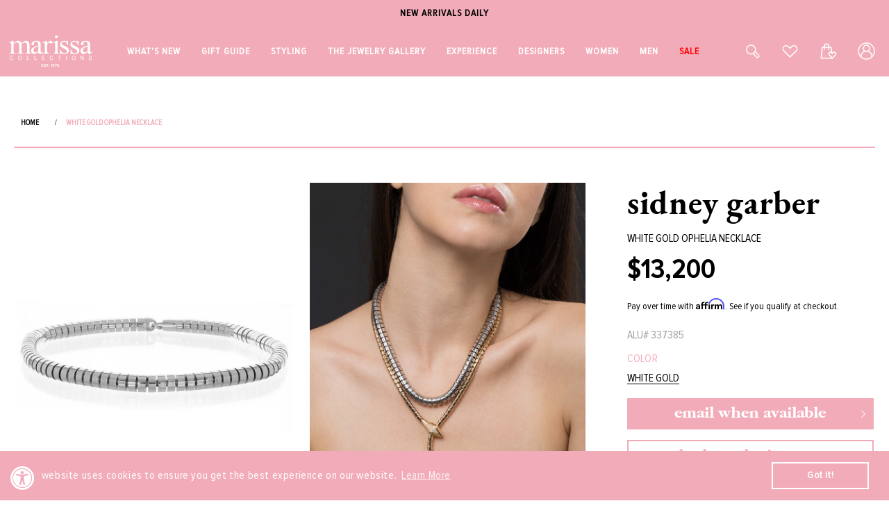

--- FILE ---
content_type: text/css
request_url: https://marissacollections.com/cdn/shop/t/92/assets/base.css?v=35413023903630171201764920701
body_size: 47414
content:
/** Shopify CDN: Minification failed

Line 9190:8 "paddng-left" is not a known CSS property
Line 10453:2 Unexpected "}"
Line 12386:29 Expected ":"

**/
/* Color custom properties */

  @font-face {
    font-family: "EBGaramond-Bold";
    src: url("EBGaramond-Bold.woff2") format("woff2"),
      url("EBGaramond-Bold.woff") format("woff");
  }   

  @font-face {
    font-family: "EBGaramond-SemiBold";
    src: url("EBGaramond-SemiBold.woff2") format("woff2"),
      url("EBGaramond-SemiBold.woff") format("woff");
  }   

  @font-face {
    font-family: "EBGaramond-Regular";
    src: url("EBGaramond-Regular.woff2") format("woff2"),
      url("EBGaramond-Regular.woff") format("woff");
  } 

 @font-face {
    font-family: "Garamond-Bold";
    src: url("/cdn/shop/files/GARMNDB.woff?v=1681805631") format("woff2"),
      url("/cdn/shop/files/GARMNDB.woff?v=1681805631") format("woff");
  }   

  @font-face {
    font-family: "Didot";
    src: url("Didot.woff2") format("woff2"),
      url("Didot.woff") format("woff");
  } 

  @font-face {
    font-family: "Didot-Bold";
    src: url("Didot-Bold.woff2") format("woff2"),
      url("Didot-Bold.woff") format("woff");
  } 

@font-face {
    font-family: "ProximaNova-Bold";
    src: url("ProximaNova-Bold.woff2") format("woff2"),
      url("ProximaNova-Bold.woff") format("woff");
  } 
  
  @font-face {
    font-family: "ProximaNova-Regular";
    src: url("ProximaNova-Regular.woff2") format("woff2"),
      url("ProximaNova-Regular.woff") format("woff");
  } 
  
  @font-face {
    font-family: "ProximaNovaCond-Regular";
    src: url("ProximaNovaCond-Regular.woff2") format("woff2"),
      url("ProximaNovaCond-Regular.woff") format("woff");
  } 
  
  @font-face {
    font-family: "ProximaNovaCond-Bold";
    src: url("ProximaNovaCond-Bold.woff2") format("woff2"),
      url("ProximaNovaCond-Bold.woff") format("woff");
  } 

  @font-face {
    font-family: "Georgia";
    src: url("Georgia.woff2") format("woff2"),
      url("Georgia.woff") format("woff");
  } 

  @font-face {
    font-family: "Georgia-Bold";
    src: url("Georgia-Bold.woff2") format("woff2"),
      url("Georgia-Bold.woff") format("woff");
  } 

:root,
.color-background-1 {
  --color-foreground: var(--color-base-text);
  --color-background: var(--color-base-background-1);
  --gradient-background: var(--gradient-base-background-1);
}

.color-background-2 {
  --color-foreground: var(--color-base-text);
  --color-background: var(--color-base-background-2);
  --gradient-background: var(--gradient-base-background-2);
}

.color-inverse {
  --color-foreground: var(--color-base-background-1);
  --color-background: var(--color-base-text);
  --gradient-background: rgb(var(--color-base-text));
}

.color-accent-1 {
  --color-foreground: var(--color-base-solid-button-labels);
  --color-background: var(--color-base-accent-1);
  --gradient-background: var(--gradient-base-accent-1);
}

.color-accent-2 {
  --color-foreground: var(--color-base-solid-button-labels);
  --color-background: var(--color-base-accent-2);
  --gradient-background: var(--gradient-base-accent-2);
}

.color-foreground-outline-button {
  --color-foreground: var(--color-base-outline-button-labels);
}

.color-foreground-accent-1 {
  --color-foreground: var(--color-base-accent-1);
}

.color-foreground-accent-2 {
  --color-foreground: var(--color-base-accent-2);
}

:root,
.color-background-1 {
  --color-link: var(--color-base-outline-button-labels);
  --alpha-link: 0.85;
}

.color-background-2,
.color-inverse,
.color-accent-1,
.color-accent-2 {
  --color-link: var(--color-foreground);
  --alpha-link: 0.7;
}

:root,
.color-background-1 {
  --color-button: var(--color-base-accent-1);
  --color-button-text: var(--color-base-solid-button-labels);
  --alpha-button-background: 1;
  --alpha-button-border: 1;
}

.color-background-2,
.color-inverse,
.color-accent-1,
.color-accent-2 {
  --color-button: var(--color-foreground);
  --color-button-text: var(--color-background);
}

.button--secondary {
  --color-button: var(--color-base-outline-button-labels);
  --color-button-text: var(--color-base-outline-button-labels);
  --color-button: var(--color-background);
  --alpha-button-background: 1;
}

.color-background-2 .button--secondary,
.color-accent-1 .button--secondary,
.color-accent-2 .button--secondary {
  --color-button: var(--color-background);
  --color-button-text: var(--color-foreground);
}

.color-inverse .button--secondary {
  --color-button: var(--color-background);
  --color-button-text: var(--color-foreground);
}

.button--tertiary {
  --color-button: var(--color-base-outline-button-labels);
  --color-button-text: var(--color-base-outline-button-labels);
  --alpha-button-background: 0;
  --alpha-button-border: 0.2;
}

.color-background-2 .button--tertiary,
.color-inverse .button--tertiary,
.color-accent-1 .button--tertiary,
.color-accent-2 .button--tertiary {
  --color-button: var(--color-foreground);
  --color-button-text: var(--color-foreground);
}

:root,
.color-background-1 {
  --color-badge-background: var(--color-background);
  --color-badge-border: var(--color-foreground);
  --alpha-badge-border: 0.1;
}

.color-background-2,
.color-inverse,
.color-accent-1,
.color-accent-2 {
  --color-badge-background: var(--color-background);
  --color-badge-border: var(--color-background);
  --alpha-badge-border: 1;
}

:root,
.color-background-1,
.color-background-2 {
  --color-card-hover: var(--color-base-text);
}

.color-inverse {
  --color-card-hover: var(--color-base-background-1);
}

.color-accent-1,
.color-accent-2 {
  --color-card-hover: var(--color-base-solid-button-labels);
}

:root,
.color-icon-text {
  --color-icon: rgb(var(--color-base-text));
}

.color-icon-accent-1 {
  --color-icon: rgb(var(--color-base-accent-1));
}

.color-icon-accent-2 {
  --color-icon: rgb(var(--color-base-accent-2));
}

.color-icon-outline-button {
  --color-icon: rgb(var(--color-base-outline-button-labels));
}

.contains-card,
.card {
  --border-radius: var(--card-corner-radius);
  --border-width: var(--card-border-width);
  --border-opacity: var(--card-border-opacity);
  --shadow-horizontal-offset: var(--card-shadow-horizontal-offset);
  --shadow-vertical-offset: var(--card-shadow-vertical-offset);
  --shadow-blur-radius: var(--card-shadow-blur-radius);
  --shadow-opacity: var(--card-shadow-opacity);
}

.contains-content-container,
.content-container {
  --border-radius: var(--text-boxes-radius);
  --border-width: var(--text-boxes-border-width);
  --border-opacity: var(--text-boxes-border-opacity);
  --shadow-horizontal-offset: var(--text-boxes-shadow-horizontal-offset);
  --shadow-vertical-offset: var(--text-boxes-shadow-vertical-offset);
  --shadow-blur-radius: var(--text-boxes-shadow-blur-radius);
  --shadow-opacity: var(--text-boxes-shadow-opacity);
}

.contains-media,
.global-media-settings {
  --border-radius: var(--media-radius);
  --border-width: var(--media-border-width);
  --border-opacity: var(--media-border-opacity);
  --shadow-horizontal-offset: var(--media-shadow-horizontal-offset);
  --shadow-vertical-offset: var(--media-shadow-vertical-offset);
  --shadow-blur-radius: var(--media-shadow-blur-radius);
  --shadow-opacity: var(--media-shadow-opacity);
}

/* base */

.no-js:not(html) {
  display: none !important;
}

html.no-js .no-js:not(html) {
  display: block !important;
}

.no-js-inline {
  display: none !important;
}

html.no-js .no-js-inline {
  display: inline-block !important;
}

html.no-js .no-js-hidden {
  display: none !important;
}

.page-width {
  max-width: var(--page-width);
  margin: 0 auto;
  padding: 0 1.5rem;
}

.page-width-desktop {
  padding: 0;
  margin: 0 auto;
}

@media screen and (min-width: 750px) {
  .page-width {
    padding: 0 5rem;
  }

  .page-width--narrow {
    padding: 0 9rem;
  }

  .page-width-desktop {
    padding: 0;
  }

  .page-width-tablet {
    padding: 0 5rem;
  }
}

@media screen and (min-width: 990px) {
  .page-width--narrow {
    max-width: 72.6rem;
    padding: 0;
  }

  .page-width-desktop {
    max-width: var(--page-width);
    padding: 0 5rem;
  }
}

.isolate {
  position: relative;
  z-index: 0;
}

.section + .section {
  margin-top: var(--spacing-sections-mobile);
}

@media screen and (min-width: 750px) {
  .section + .section {
    margin-top: var(--spacing-sections-desktop);
  }
}

.element-margin-top {
  margin-top: 5rem;
}

@media screen and (min-width: 750px) {
  .element-margin {
    margin-top: calc(5rem + var(--page-width-margin));
  }
}

body,
.color-background-1,
.color-background-2,
.color-inverse,
.color-accent-1,
.color-accent-2 {
  color: rgba(var(--color-foreground), 0.75);
  background-color: rgb(var(--color-background));
}

.background-secondary {
  background-color: rgba(var(--color-foreground), 0.04);
}

.grid-auto-flow {
  display: grid;
  grid-auto-flow: column;
}

.page-margin,
.shopify-challenge__container {
  margin: 7rem auto;
}

.rte-width {
  max-width: 82rem;
  margin: 0 auto 2rem;
}

.list-unstyled {
  margin: 0;
  padding: 0;
  list-style: none;
}

.hidden {
  display: none !important;
}

.visually-hidden {
  position: absolute !important;
  overflow: hidden;
  width: 1px;
  height: 1px;
  margin: -1px;
  padding: 0;
  border: 0;
  clip: rect(0 0 0 0);
  word-wrap: normal !important;
}

.visually-hidden--inline {
  margin: 0;
  height: 1em;
}

.overflow-hidden {
  overflow: hidden;
}

.skip-to-content-link:focus {
  z-index: 9999;
  position: inherit;
  overflow: auto;
  width: auto;
  height: auto;
  clip: auto;
}

.full-width-link {
  position: absolute;
  top: 0;
  right: 0;
  bottom: 0;
  left: 0;
  z-index: 2;
}

::selection {
  background-color: rgba(var(--color-foreground), 0.2);
}

.text-body {
  font-size: 1.5rem;
  letter-spacing: 0.06rem;
  line-height: calc(1 + 0.8 / var(--font-body-scale));
  font-family: var(--font-body-family);
  font-style: var(--font-body-style);
  font-weight: var(--font-body-weight);
}

h1,
h2,
h3,
h4,
h5,
.h0,
.h1,
.h2,
.h3,
.h4,
.h5 {
  /* font-family: var(--font-heading-family); */
  font-family: EBGaramond-Bold;
  font-style: var(--font-heading-style);
  font-weight: var(--font-heading-weight);
  letter-spacing: calc(var(--font-heading-scale) * 0.06rem);
  color: rgb(var(--color-foreground));
  line-height: calc(1 + 0.3 / max(1, var(--font-heading-scale)));
  word-break: break-word;
}

.h0 {
  font-size: calc(var(--font-heading-scale) * 4rem);
}

@media only screen and (min-width: 750px) {
  .h0 {
    font-size: calc(var(--font-heading-scale) * 5.2rem);
  }
}

h1,
.h1 {
  font-size: calc(var(--font-heading-scale) * 3rem);
}

@media only screen and (min-width: 750px) {
  h1,
  .h1 {
    font-size: calc(var(--font-heading-scale) * 4rem);
  }
}

h2,
.h2 {
  font-size: calc(var(--font-heading-scale) * 2rem);
}

@media only screen and (min-width: 750px) {
  h2,
  .h2 {
    font-size: calc(var(--font-heading-scale) * 2.4rem);
  }
}

h3,
.h3 {
  font-size: calc(var(--font-heading-scale) * 1.7rem);
}

@media only screen and (min-width: 750px) {
  h3,
  .h3 {
    font-size: calc(var(--font-heading-scale) * 1.8rem);
  }
}

h4,
.h4 {
  font-family: var(--font-heading-family);
  font-style: var(--font-heading-style);
  font-size: calc(var(--font-heading-scale) * 1.5rem);
}

h5,
.h5 {
  font-size: calc(var(--font-heading-scale) * 1.2rem);
}

@media only screen and (min-width: 750px) {
  h5,
  .h5 {
    font-size: calc(var(--font-heading-scale) * 1.3rem);
  }
}

h6,
.h6 {
  color: rgba(var(--color-foreground), 0.75);
  margin-block-start: 1.67em;
  margin-block-end: 1.67em;
}

blockquote {
  font-style: italic;
  color: rgba(var(--color-foreground), 0.75);
  border-left: 0.2rem solid rgba(var(--color-foreground), 0.2);
  padding-left: 1rem;
}

@media screen and (min-width: 750px) {
  blockquote {
    padding-left: 1.5rem;
  }
}

.caption {
  font-size: 1rem;
  letter-spacing: 0.07rem;
  line-height: calc(1 + 0.7 / var(--font-body-scale));
}

@media screen and (min-width: 750px) {
  .caption {
    font-size: 1.2rem;
  }
}

.caption-with-letter-spacing {
  font-size: 1rem;
  letter-spacing: 0.13rem;
  line-height: calc(1 + 0.2 / var(--font-body-scale));
  text-transform: uppercase;
}

.caption-with-letter-spacing--medium {
  font-size: 1.2rem;
  letter-spacing: .16rem;
}

.caption-with-letter-spacing--large {
  font-size: 1.4rem;
  letter-spacing: 0.18rem;
}

.caption-large,
.customer .field input,
.customer select,
.field__input,
.form__label,
.select__select {
  font-size: 1.3rem;
  line-height: calc(1 + 0.5 / var(--font-body-scale));
  letter-spacing: 0.04rem;
}

.color-foreground {
  color: rgb(var(--color-foreground));
}

table:not([class]) {
  table-layout: fixed;
  border-collapse: collapse;
  font-size: 1.4rem;
  border-style: hidden;
  box-shadow: 0 0 0 0.1rem rgba(var(--color-foreground), 0.2);
  /* draws the table border  */
}

table:not([class]) td,
table:not([class]) th {
  padding: 1em;
  border: 0.1rem solid rgba(var(--color-foreground), 0.2);
}

.hidden {
  display: none !important;
}

@media screen and (max-width: 749px) {
  .small-hide {
    display: none !important;
  }
}

@media screen and (min-width: 750px) and (max-width: 989px) {
  .medium-hide {
    display: none !important;
  }
}

@media screen and (min-width: 990px) {
  .large-up-hide {
    display: none !important;
  }
}

.center {
  text-align: center;
}

.right {
  text-align: right;
}

.uppercase {
  text-transform: uppercase;
}

.light {
  opacity: 0.7;
}

/* a:empty,
ul:empty,
dl:empty,
div:empty,
section:empty,
article:empty,
p:empty,
h1:empty,
h2:empty,
h3:empty,
h4:empty,
h5:empty,
h6:empty {
  display: none;
} */

.link,
.customer a {
  cursor: pointer;
  display: inline-block;
  border: none;
  box-shadow: none;
  text-decoration: underline;
  text-underline-offset: 0.3rem;
  color: rgb(var(--color-link));
  background-color: transparent;
  font-size: 1.4rem;
  font-family: inherit;
}

.link--text {
  color: rgb(var(--color-foreground));
}

.link--text:hover {
  color: rgba(var(--color-foreground), 0.75);
}

.link-with-icon {
  display: inline-flex;
  font-size: 1.4rem;
  font-weight: 600;
  letter-spacing: 0.1rem;
  text-decoration: none;
  margin-bottom: 4.5rem;
  white-space: nowrap;
}

.link-with-icon .icon {
  width: 1.5rem;
  margin-left: 1rem;
}

.circle-divider::after {
  content: '\2022';
  margin: 0 1.3rem 0 1.5rem;
}

.circle-divider:last-of-type::after {
  display: none;
}

hr {
  border: none;
  height: 0.1rem;
  background-color: rgba(var(--color-foreground), 0.2);
  display: block;
  margin: 5rem 0;
}

@media screen and (min-width: 750px) {
  hr {
    margin: 7rem 0;
  }
}

.full-unstyled-link {
  text-decoration: none;
  color: currentColor;
  display: block;
}

.placeholder {
  background-color: rgba(var(--color-foreground), 0.04);
  color: rgba(var(--color-foreground), 0.55);
  fill: rgba(var(--color-foreground), 0.55);
}

details > * {
  box-sizing: border-box;
}

.break {
  word-break: break-word;
}

.visibility-hidden {
  visibility: hidden;
}

@media (prefers-reduced-motion) {
  .motion-reduce {
    transition: none !important;
    animation: none !important;
  }
}

:root {
  --duration-short: 100ms;
  --duration-default: 200ms;
  --duration-long: 500ms;
}

.underlined-link,
.customer a {
  color: rgba(var(--color-link), var(--alpha-link));
  text-underline-offset: 0.3rem;
  text-decoration-thickness: 0.1rem;
  transition: text-decoration-thickness ease 100ms;
}

.underlined-link:hover,
.customer a:hover {
  color: rgb(var(--color-link));
  text-decoration-thickness: 0.2rem;
}

.icon-arrow {
  width: 1.5rem;
}

h3 .icon-arrow,
.h3 .icon-arrow {
  width: calc(var(--font-heading-scale) * 1.5rem);
}

/* arrow animation */
.animate-arrow .icon-arrow path {
  transform: translateX(-0.25rem);
  transition: transform var(--duration-short) ease;
}

.animate-arrow:hover .icon-arrow path {
  transform: translateX(-0.05rem);
}

/* base-details-summary */
summary {
  cursor: pointer;
  list-style: none;
  position: relative;
}

summary .icon-caret {
  position: absolute;
  height: 0.6rem;
  right: 1.5rem;
  top: calc(50% - 0.2rem);
}

summary::-webkit-details-marker {
  display: none;
}

.disclosure-has-popup {
  position: relative;
}

.disclosure-has-popup[open] > summary::before {
  position: fixed;
  top: 0;
  right: 0;
  bottom: 0;
  left: 0;
  z-index: 2;
  display: block;
  cursor: default;
  content: ' ';
  background: transparent;
}

.disclosure-has-popup > summary::before {
  display: none;
}

.disclosure-has-popup[open] > summary + * {
  z-index: 100;
}

@media screen and (min-width: 750px) {
  .disclosure-has-popup[open] > summary + * {
    z-index: 4;
  }

  .facets .disclosure-has-popup[open] > summary + * {
    z-index: 2;
  }
}

/* base-focus */
/*
  Focus ring - default (with offset)
*/

*:focus {
  outline: 0;
  box-shadow: none;
}


/* Fallback - for browsers that don't support :focus-visible, a fallback is set for :focus */
.focused,
.no-js *:focus {
 outline: 0;
  box-shadow: none;
}

/* Negate the fallback side-effect for browsers that support :focus-visible */
.no-js *:focus:not(:focus-visible) {
  outline: 0;
  box-shadow: none;
}

/*
  Focus ring - inset
*/

.focus-inset:focus-visible {
  outline: 0.2rem solid rgba(var(--color-foreground), 0.5);
  outline-offset: -0.2rem;
  box-shadow: 0 0 0.2rem 0 rgba(var(--color-foreground), 0.3);
}

.focused.focus-inset,
.no-js .focus-inset:focus {
  outline: 0.2rem solid rgba(var(--color-foreground), 0.5);
  outline-offset: -0.2rem;
  box-shadow: 0 0 0.2rem 0 rgba(var(--color-foreground), 0.3);
}

.no-js .focus-inset:focus:not(:focus-visible) {
  outline: 0;
  box-shadow: none;
}

/*
  Focus ring - none
*/

/* Dangerous for a11y - Use with care */
.focus-none {
  box-shadow: none !important;
  outline: 0 !important;
}

.focus-offset:focus-visible {
  outline: 0.2rem solid rgba(var(--color-foreground), 0.5);
  outline-offset: 1rem;
  box-shadow: 0 0 0 1rem rgb(var(--color-background)),
    0 0 0.2rem 1.2rem rgba(var(--color-foreground), 0.3);
}

.focus-offset.focused,
.no-js .focus-offset:focus {
  outline: 0.2rem solid rgba(var(--color-foreground), 0.5);
  outline-offset: 1rem;
  box-shadow: 0 0 0 1rem rgb(var(--color-background)),
    0 0 0.2rem 1.2rem rgba(var(--color-foreground), 0.3);
}

.no-js .focus-offset:focus:not(:focus-visible) {
  outline: 0;
  box-shadow: none;
}

/* component-title */
.title,
.title-wrapper-with-link {
  margin: 3rem 0 2rem;
}

.title-wrapper-with-link .title {
  margin: 0;
}

.title .link {
  font-size: inherit;
}

.title-wrapper {
  margin-bottom: 3rem;
}

.title-wrapper-with-link {
  display: flex;
  justify-content: space-between;
  align-items: flex-end;
  gap: 1rem;
  margin-bottom: 3rem;
  flex-wrap: wrap;
}

.title--primary {
  margin: 4rem 0;
}

.title-wrapper--self-padded-tablet-down,
.title-wrapper--self-padded-mobile {
  padding-left: 1.5rem;
  padding-right: 1.5rem;
}

@media screen and (min-width: 750px) {
  .title-wrapper--self-padded-mobile {
    padding-left: 0;
    padding-right: 0;
  }
}

@media screen and (min-width: 990px) {
  .title,
  .title-wrapper-with-link {
    margin: 5rem 0 3rem;
  }

  .title--primary {
    margin: 2rem 0;
  }

  .title-wrapper-with-link {
    align-items: center;
  }

  .title-wrapper-with-link .title {
    margin-bottom: 0;
  }

  .title-wrapper--self-padded-tablet-down {
    padding-left: 0;
    padding-right: 0;
  }
}

.title-wrapper-with-link .link-with-icon {
  margin: 0;
  flex-shrink: 0;
  display: flex;
  align-items: center;
}

.title-wrapper-with-link .link-with-icon svg {
  width: 1.5rem;
}

.title-wrapper-with-link a {
  color: rgb(var(--color-link));
  margin-top: 0;
  flex-shrink: 0;
}

.title-wrapper--no-top-margin {
  margin-top: 0;
}

.title-wrapper--no-top-margin > .title {
  margin-top: 0;
}

.subtitle {
  font-size: 1.8rem;
  line-height: calc(1 + 0.8 / var(--font-body-scale));
  letter-spacing: 0.06rem;
  color: rgba(var(--color-foreground), 0.7);
}

.subtitle--small {
  font-size: 1.4rem;
  letter-spacing: 0.1rem;
}

.subtitle--medium {
  font-size: 1.6rem;
  letter-spacing: 0.08rem;
}

/* component-grid */
.grid {
  display: flex;
  flex-wrap: wrap;
  margin-bottom: 2rem;
  padding: 0;
  list-style: none;
  column-gap: var(--grid-mobile-horizontal-spacing);
  row-gap: var(--grid-mobile-vertical-spacing);
}

@media screen and (min-width: 750px) {
  .grid {
    column-gap: var(--grid-desktop-horizontal-spacing);
    row-gap: var(--grid-desktop-vertical-spacing);
  }
}

.grid:last-child {
  margin-bottom: 0;
}

.grid__item {
  width: calc(25% - var(--grid-mobile-horizontal-spacing) * 3 / 4);
  max-width: calc(50% - var(--grid-mobile-horizontal-spacing) / 2);
  flex-grow: 1;
  flex-shrink: 0;
}

@media screen and (min-width: 750px) {
  .grid__item {
    width: calc(25% - var(--grid-desktop-horizontal-spacing) * 3 / 4);
    max-width: calc(50% - var(--grid-desktop-horizontal-spacing) / 2);
  }
}

.grid--gapless.grid {
  column-gap: 0;
  row-gap: 0;
}

@media screen and (max-width: 749px) {
  .grid__item.slider__slide--full-width {
    width: 100%;
    max-width: none;
  }
}

.grid--1-col .grid__item {
  max-width: 100%;
  width: 100%;
}

.grid--3-col .grid__item {
  width: calc(33.33% - var(--grid-mobile-horizontal-spacing) * 2 / 3);
}

@media screen and (min-width: 750px) {
  .grid--3-col .grid__item {
    width: calc(33.33% - var(--grid-desktop-horizontal-spacing) * 2 / 3);
  }
}

.grid--2-col .grid__item {
  width: calc(50% - var(--grid-mobile-horizontal-spacing) / 2);
}

@media screen and (min-width: 750px) {
  .grid--2-col .grid__item {
    width: calc(50% - var(--grid-desktop-horizontal-spacing) / 2);
  }

  .grid--4-col-tablet .grid__item {
    width: calc(25% - var(--grid-desktop-horizontal-spacing) * 3 / 4);
  }

  .grid--5-col-tablet .grid__item {
    width: calc(20% - 10px);
  }

  .grid--3-col-tablet .grid__item {
    width: calc(33.33% - var(--grid-desktop-horizontal-spacing) * 2 / 3);
  }

  .grid--2-col-tablet .grid__item {
    width: calc(50% - var(--grid-desktop-horizontal-spacing) / 2);
  }
}

@media screen and (max-width: 989px) {
  .grid--1-col-tablet-down .grid__item {
    width: 100%;
    max-width: 100%;
  }

  .slider--tablet.grid--peek {
    margin: 0;
    width: 100%;
  }

  .slider--tablet.grid--peek .grid__item {
    box-sizing: content-box;
    margin: 0;
  }
}

@media screen and (min-width: 990px) {
  .grid--6-col-desktop .grid__item {
    width: calc(16.66% - var(--grid-desktop-horizontal-spacing) * 5 / 6);
    max-width: calc(16.66% - var(--grid-desktop-horizontal-spacing) * 5 / 6);
  }

  .grid--5-col-desktop .grid__item {
    width: calc(20% - var(--grid-desktop-horizontal-spacing) * 4 / 5);
    max-width: calc(20% - var(--grid-desktop-horizontal-spacing) * 4 / 5);
  }

  .grid--4-col-desktop .grid__item {
    width: calc(25% - var(--grid-desktop-horizontal-spacing) * 3 / 4);
    max-width: calc(25% - var(--grid-desktop-horizontal-spacing) * 3 / 4);
  }

  .grid--3-col-desktop .grid__item {
    width: calc(33.33% - var(--grid-desktop-horizontal-spacing) * 2 / 3);
    max-width: calc(33.33% - var(--grid-desktop-horizontal-spacing) * 2 / 3);
  }

  .grid--2-col-desktop .grid__item {
    width: calc(50% - var(--grid-desktop-horizontal-spacing) / 2);
    max-width: calc(50% - var(--grid-desktop-horizontal-spacing) / 2);
  }
}

@media screen and (min-width: 990px) {
  .grid--1-col-desktop {
    flex: 0 0 100%;
    max-width: 100%;
  }

  .grid--1-col-desktop .grid__item {
    width: 100%;
    max-width: 100%;
  }
}

@media screen and (max-width: 749px) {
  .grid--peek.slider--mobile {
    margin: 0;
    width: 100%;
  }

  .grid--peek.slider--mobile .grid__item {
    box-sizing: content-box;
    margin: 0;
  }

  .grid--peek .grid__item {
    min-width: 35%;
  }

  .grid--peek.slider .grid__item:first-of-type {
    margin-left: 1.5rem;
  }

  .grid--peek.slider .grid__item:last-of-type {
    margin-right: 1.5rem;
  }

  .grid--2-col-tablet-down .grid__item {
    width: calc(50% - var(--grid-mobile-horizontal-spacing) / 2);
  }

  .slider--tablet.grid--peek.grid--2-col-tablet-down .grid__item,
  .grid--peek .grid__item {
    width: calc(50% - var(--grid-mobile-horizontal-spacing) - 3rem);
  }

  .slider--tablet.grid--peek.grid--1-col-tablet-down .grid__item,
  .slider--mobile.grid--peek.grid--1-col-tablet-down .grid__item  {
    width: calc(100% - var(--grid-mobile-horizontal-spacing) - 3rem);
  }
}

@media screen and (min-width: 750px) and (max-width: 989px) {
  .slider--tablet.grid--peek .grid__item {
    width: calc(25% - var(--grid-desktop-horizontal-spacing) - 3rem);
  }

  .slider--tablet.grid--peek.grid--3-col-tablet .grid__item {
    width: calc(33.33% - var(--grid-desktop-horizontal-spacing) - 3rem);
  }

  .slider--tablet.grid--peek.grid--2-col-tablet .grid__item,
  .slider--tablet.grid--peek.grid--2-col-tablet-down .grid__item {
    width: calc(50% - var(--grid-desktop-horizontal-spacing) - 3rem);
  }

  .slider--tablet.grid--peek .grid__item:first-of-type {
    margin-left: 1.5rem;
  }

  .slider--tablet.grid--peek .grid__item:last-of-type {
    margin-right: 1.5rem;
  }

  .grid--2-col-tablet-down .grid__item {
    width: calc(50% - var(--grid-desktop-horizontal-spacing) / 2);
  }

  .grid--1-col-tablet-down.grid--peek .grid__item {
    width: calc(100% - var(--grid-desktop-horizontal-spacing) - 3rem);
  }
}

/* component-media */
.media {
  display: block;
  background-color: rgba(var(--color-foreground), 0.1);
  position: relative;
  overflow: hidden;
}

.media--transparent {
  background-color: transparent;
}

.media > *:not(.zoom):not(.deferred-media__poster-button),
.media model-viewer {
  display: block;
  max-width: 100%;
  position: absolute;
  top: 0;
  left: 0;
  height: 100%;
  width: 100%;
}

.media > img {
  object-fit: cover;
  object-position: center center;
  transition: opacity 0.4s cubic-bezier(0.25, 0.46, 0.45, 0.94);
}

.media--square {
  padding-bottom: 100%;
}

.media--portrait {
  padding-bottom: 125%;
}

.media--landscape {
  padding-bottom: 66.6%;
}

.media--cropped {
  padding-bottom: 56%;
}

.media--16-9 {
  padding-bottom: 56.25%;
}

.media--circle {
  padding-bottom: 100%;
  border-radius: 50%;
}

.media.media--hover-effect > img + img {
  opacity: 0;
}

@media screen and (min-width: 990px) {
  .media--cropped {
    padding-bottom: 63%;
  }
}

deferred-media {
  display: block;
}

/* component-button */
/* Button - default */

.button,
.shopify-challenge__button,
.customer button,
button.shopify-payment-button__button--unbranded,
.shopify-payment-button [role="button"],
.cart__dynamic-checkout-buttons [role='button'],
.cart__dynamic-checkout-buttons iframe {
  --shadow-horizontal-offset: var(--buttons-shadow-horizontal-offset);
  --shadow-vertical-offset: var(--buttons-shadow-vertical-offset);
  --shadow-blur-radius: var(--buttons-shadow-blur-radius);
  --shadow-opacity: var(--buttons-shadow-opacity);
  --border-offset: var(--buttons-border-offset); /* reduce radius edge artifacts */
  --border-opacity: calc(1 - var(--buttons-border-opacity));
  border-radius: var(--buttons-radius-outset);
  position: relative;
}

.button,
.shopify-challenge__button,
.customer button,
button.shopify-payment-button__button--unbranded {
  min-width: calc(12rem + var(--buttons-border-width) * 2);
  min-height: calc(4.5rem + var(--buttons-border-width) * 2);
}

.shopify-payment-button__button--branded {
  z-index: auto;
}

.cart__dynamic-checkout-buttons iframe {
  box-shadow: var(--shadow-horizontal-offset) var(--shadow-vertical-offset) var(--shadow-blur-radius) rgba(var(--color-base-text), var(--shadow-opacity));
}

.button,
.shopify-challenge__button,
.customer button {
  display: inline-flex;
  justify-content: center;
  align-items: center;
  border: 0;
  padding: 0 3rem;
  cursor: pointer;
  font: inherit;
  font-size: 1.5rem;
  text-decoration: none;
  color: rgb(var(--color-button-text));
  transition: box-shadow var(--duration-short) ease;
  -webkit-appearance: none;
  appearance: none;
  background-color: rgba(var(--color-button), var(--alpha-button-background));
}

.button:before,
.shopify-challenge__button:before,
.customer button:before,
.shopify-payment-button__button--unbranded:before,
.shopify-payment-button [role="button"]:before,
.cart__dynamic-checkout-buttons [role='button']:before {
  content: '';
  position: absolute;
  top: 0;
  right: 0;
  bottom: 0;
  left: 0;
  z-index: -1;
  border-radius: var(--buttons-radius-outset);
  box-shadow: var(--shadow-horizontal-offset) var(--shadow-vertical-offset) var(--shadow-blur-radius) rgba(var(--color-shadow), var(--shadow-opacity));
}

.button:after,
.shopify-challenge__button:after,
.customer button:after,
.shopify-payment-button__button--unbranded:after {
  content: '';
  position: absolute;
  top: var(--buttons-border-width);
  right: var(--buttons-border-width);
  bottom: var(--buttons-border-width);
  left: var(--buttons-border-width);
  z-index: 1;
  border-radius: var(--buttons-radius);
  box-shadow: 0 0 0 calc(var(--buttons-border-width) + var(--border-offset)) rgba(var(--color-button-text), var(--border-opacity)),
    0 0 0 var(--buttons-border-width) rgba(var(--color-button), var(--alpha-button-background));
  transition: box-shadow var(--duration-short) ease;
}

.button:not([disabled]):hover::after,
.shopify-challenge__button:hover::after,
.customer button:hover::after,
.shopify-payment-button__button--unbranded:hover::after {
  --border-offset: 1.3px;
  box-shadow: 0 0 0 calc(var(--buttons-border-width) + var(--border-offset)) rgba(var(--color-button-text), var(--border-opacity)),
    0 0 0 calc(var(--buttons-border-width) + 1px) rgba(var(--color-button), var(--alpha-button-background));
}

.button--secondary:after {
  --border-opacity: var(--buttons-border-opacity);
}

.button:focus-visible,
.button:focus,
.button.focused,
.shopify-payment-button__button--unbranded:focus-visible,
.shopify-payment-button [role="button"]:focus-visible,
.shopify-payment-button__button--unbranded:focus,
.shopify-payment-button [role="button"]:focus {
  outline: 0;
  box-shadow: 0 0 0 0.3rem rgb(var(--color-background)),
    0 0 0 0.5rem rgba(var(--color-foreground), 0.5),
    0 0 0.5rem 0.4rem rgba(var(--color-foreground), 0.3);
}

.button:focus:not(:focus-visible):not(.focused),
.shopify-payment-button__button--unbranded:focus:not(:focus-visible):not(.focused),
.shopify-payment-button [role="button"]:focus:not(:focus-visible):not(.focused) {
  box-shadow: inherit;
}

.button::selection,
.shopify-challenge__button::selection,
.customer button::selection {
  background-color: rgba(var(--color-button-text), 0.3);
}

.button,
.button-label,
.shopify-challenge__button,
.customer button {
  font-size: 1.5rem;
  letter-spacing: 0.1rem;
  line-height: calc(1 + 0.2 / var(--font-body-scale));
}

.button--tertiary {
  font-size: 1.2rem;
  padding: 1rem 1.5rem;
  min-width: calc(9rem + var(--buttons-border-width) * 2);
  min-height: calc(3.5rem + var(--buttons-border-width) * 2);
}

.button--small {
  padding: 1.2rem 2.6rem;
}

/* Button - other */

.button:disabled,
.button[aria-disabled='true'],
.button.disabled,
.customer button:disabled,
.customer button[aria-disabled='true'],
.customer button.disabled {
  cursor: not-allowed;
  opacity: 0.5;
}

.button--full-width {
  display: flex;
  width: 100%;
}

.button.loading {
  color: transparent;
  position: relative;
}

@media screen and (forced-colors: active) {
  .button.loading {
    color: rgb(var(--color-foreground));
  }
}

.button.loading > .loading-overlay__spinner {
  top: 50%;
  left: 50%;
  transform: translate(-50%, -50%);
  position: absolute;
  height: 100%;
  display: flex;
}

.button.loading > .loading-overlay__spinner .path {
  stroke: rgb(var(--color-button-text));
}

/* Button - social share */

.share-button {
  display: block;
  position: relative;
}

.share-button details {
  width: fit-content;
}

.share-button__button {
  font-size: 1.4rem;
  display: flex;
  min-height: 2.4rem;
  align-items: center;
  color: rgb(var(--color-link));
  margin-left: 0;
  padding-left: 0;
}

details[open] > .share-button__fallback {
  animation: animateMenuOpen var(--duration-default) ease;
}

.share-button__button:hover {
  text-decoration: underline;
  text-underline-offset: 0.3rem;
}

.share-button__button,
.share-button__fallback button {
  cursor: pointer;
  background-color: transparent;
  border: none;
}

.share-button__button .icon-share {
  height: 1.2rem;
  margin-right: 1rem;
  width: 1.3rem;
}

.share-button__fallback {
  display: flex;
  align-items: center;
  position: absolute;
  top: 3rem;
  left: 0.1rem;
  z-index: 3;
  width: 100%;
  min-width: max-content;
  border-radius: var(--inputs-radius);
  border: 0;
}

.share-button__fallback:after {
  pointer-events: none;
  content: '';
  position: absolute;
  top: var(--inputs-border-width);
  right: var(--inputs-border-width);
  bottom: var(--inputs-border-width);
  left: var(--inputs-border-width);
  border: 0.1rem solid transparent;
  border-radius: var(--inputs-radius);
  box-shadow: 0 0 0 var(--inputs-border-width) rgba(var(--color-foreground), var(--inputs-border-opacity));
  transition: box-shadow var(--duration-short) ease;
  z-index: 1;
}

.share-button__fallback:before {
  background: rgb(var(--color-background));
  pointer-events: none;
  content: '';
  position: absolute;
  top: 0;
  right: 0;
  bottom: 0;
  left: 0;
  border-radius: var(--inputs-radius-outset);
  box-shadow: var(--inputs-shadow-horizontal-offset) var(--inputs-shadow-vertical-offset) var(--inputs-shadow-blur-radius) rgba(var(--color-base-text), var(--inputs-shadow-opacity));
  z-index: -1;
}

.share-button__fallback button {
  width: 4.4rem;
  height: 4.4rem;
  padding: 0;
  flex-shrink: 0;
  display: flex;
  justify-content: center;
  align-items: center;
  position: relative;
  right: var(--inputs-border-width);
}

.share-button__fallback button:hover {
  color: rgba(var(--color-foreground), 0.75);
}

.share-button__fallback button:hover svg {
  transform: scale(1.07);
}

.share-button__close:not(.hidden) + .share-button__copy {
  display: none;
}

.share-button__close,
.share-button__copy {
  background-color: transparent;
  color: rgb(var(--color-foreground));
}

.share-button__copy:focus-visible,
.share-button__close:focus-visible {
  background-color: rgb(var(--color-background));
  z-index: 2;
}

.share-button__copy:focus,
.share-button__close:focus {
  background-color: rgb(var(--color-background));
  z-index: 2;
}

.field:not(:focus-visible):not(.focused) + .share-button__copy:not(:focus-visible):not(.focused),
.field:not(:focus-visible):not(.focused) + .share-button__close:not(:focus-visible):not(.focused) {
  background-color: inherit;
}

.share-button__fallback .field:after,
.share-button__fallback .field:before {
  content: none;
}

.share-button__fallback .field {
  border-radius: 0;
  min-width: auto;
  min-height: auto;
  transition: none;
}

.share-button__fallback .field__input:focus,
.share-button__fallback .field__input:-webkit-autofill {
  outline: 0.2rem solid rgba(var(--color-foreground),.5);
  outline-offset: 0.1rem;
  box-shadow: 0 0 0 0.1rem rgb(var(--color-background)),0 0 0.5rem 0.4rem rgba(var(--color-foreground),.3);
}

.share-button__fallback .field__input {
  box-shadow: none;
  text-overflow: ellipsis;
  white-space: nowrap;
  overflow: hidden;
  filter: none;
  min-width: auto;
  min-height: auto;
}

.share-button__fallback .field__input:hover {
  box-shadow: none;
}

.share-button__fallback .icon {
  width: 1.5rem;
  height: 1.5rem;
}

.share-button__message:not(:empty) {
  display: flex;
  align-items: center;
  width: 100%;
  height: 100%;
  margin-top: 0;
  padding: 0.8rem 0 0.8rem 1.5rem;
  margin: var(--inputs-border-width);
}

.share-button__message:not(:empty):not(.hidden) ~ * {
  display: none;
}

/* component-form */
.field__input,
.select__select,
.customer .field input,
.customer select {
  -webkit-appearance: none;
  appearance: none;
  background-color: rgb(var(--color-background));
  color: rgb(var(--color-foreground));
  font-size: 1.6rem;
  width: 100%;
  box-sizing: border-box;
  transition: box-shadow var(--duration-short) ease;
  border-radius: var(--inputs-radius);
  height: 4.5rem;
  min-height: calc(var(--inputs-border-width) * 2);
  min-width: calc(7rem + (var(--inputs-border-width) * 2));
  position: relative;
  border: 0;
}

.field:before,
.select:before,
.customer .field:before,
.customer select:before,
.localization-form__select:before {
  pointer-events: none;
  content: '';
  position: absolute;
  top: 0;
  right: 0;
  bottom: 0;
  left: 0;
  border-radius: var(--inputs-radius-outset);
  box-shadow: var(--inputs-shadow-horizontal-offset) var(--inputs-shadow-vertical-offset) var(--inputs-shadow-blur-radius) rgba(var(--color-base-text), var(--inputs-shadow-opacity));
  z-index: -1;
}

.field:after,
.select:after,
.customer .field:after,
.customer select:after,
.localization-form__select:after {
  pointer-events: none;
  content: '';
  position: absolute;
  top: var(--inputs-border-width);
  right: var(--inputs-border-width);
  bottom: var(--inputs-border-width);
  left: var(--inputs-border-width);
  border: 0.1rem solid transparent;
  border-radius: var(--inputs-radius);
  box-shadow: 0 0 0 var(--inputs-border-width) rgba(var(--color-foreground), var(--inputs-border-opacity));
  transition: box-shadow var(--duration-short) ease;
  z-index: 1;
}

.select__select {
  font-family: var(--font-body-family);
  font-style: var(--font-body-style);
  font-weight: var(--font-body-weight);
  font-size: 1.2rem;
  color: rgba(var(--color-foreground), 0.75);
}

.field:hover.field:after,
.select:hover.select:after,
.select__select:hover.select__select:after,
.customer .field:hover.field:after,
.customer select:hover.select:after,
.localization-form__select:hover.localization-form__select:after {
  box-shadow: 0 0 0 calc(0.1rem + var(--inputs-border-width)) rgba(var(--color-foreground),var(--inputs-border-opacity));
  outline: 0;
  border-radius: var(--inputs-radius);
}

.field__input:focus-visible,
.select__select:focus-visible,
.customer .field input:focus-visible,
.customer select:focus-visible,
.localization-form__select:focus-visible.localization-form__select:after {
  box-shadow: 0 0 0 calc(0.1rem + var(--inputs-border-width)) rgba(var(--color-foreground));
  outline: 0;
  border-radius: var(--inputs-radius);
}

.field__input:focus,
.select__select:focus,
.customer .field input:focus,
.customer select:focus,
.localization-form__select:focus.localization-form__select:after {
  box-shadow: 0 0 0 calc(0.1rem + var(--inputs-border-width)) rgba(var(--color-foreground));
  outline: 0;
  border-radius: var(--inputs-radius);
}

.localization-form__select:focus {
  outline: 0;
  box-shadow: none;
}

.text-area,
.select {
  display: flex;
  position: relative;
  width: 100%;
}

/* Select */

.select .icon-caret,
.customer select + svg {
  height: 0.6rem;
  pointer-events: none;
  position: absolute;
  top: calc(50% - 0.2rem);
  right: calc(var(--inputs-border-width) + 1.5rem);
}

.select__select,
.customer select {
  cursor: pointer;
  line-height: calc(1 + 0.6 / var(--font-body-scale));
  padding: 0 2rem;
  margin: var(--inputs-border-width);
  min-height: calc(var(--inputs-border-width) * 2);
}

/* Field */

.field {
  position: relative;
  width: 100%;
  display: flex;
  transition: box-shadow var(--duration-short) ease;
}

.customer .field {
  display: flex;
}

.field--with-error {
  flex-wrap: wrap;
}

.field__input,
.customer .field input {
  flex-grow: 1;
  text-align: left;
  padding: 1.5rem;
  margin: var(--inputs-border-width);
  transition: box-shadow var(--duration-short) ease;
}

.field__label,
.customer .field label {
  font-size: 1.6rem;
  left: calc(var(--inputs-border-width) + 2rem);
  top: calc(1rem + var(--inputs-border-width));
  margin-bottom: 0;
  pointer-events: none;
  position: absolute;
  transition: top var(--duration-short) ease,
    font-size var(--duration-short) ease;
  color: rgba(var(--color-foreground), 0.75);
  letter-spacing: 0.1rem;
  line-height: 1.5;
}

.field__input:focus ~ .field__label,
.field__input:not(:placeholder-shown) ~ .field__label,
.field__input:-webkit-autofill ~ .field__label,
.customer .field input:focus ~ label,
.customer .field input:not(:placeholder-shown) ~ label,
.customer .field input:-webkit-autofill ~ label {
  font-size: 1rem;
  top: calc(var(--inputs-border-width) + 0.5rem);
  left: calc(var(--inputs-border-width) + 2rem);
  letter-spacing: 0.04rem;
}

.field__input:focus,
.field__input:not(:placeholder-shown),
.field__input:-webkit-autofill,
.customer .field input:focus,
.customer .field input:not(:placeholder-shown),
.customer .field input:-webkit-autofill {
  padding: 2.2rem 1.5rem 0.8rem 2rem;
  margin: var(--inputs-border-width);
}

.field__input::-webkit-search-cancel-button,
.customer .field input::-webkit-search-cancel-button {
  display: none;
}

.field__input::placeholder,
.customer .field input::placeholder {
  opacity: 0;
}

.field__button {
  align-items: center;
  background-color: transparent;
  border: 0;
  color: currentColor;
  cursor: pointer;
  display: flex;
  height: 4.4rem;
  justify-content: center;
  overflow: hidden;
  padding: 0;
  position: absolute;
  right: 0;
  top: 0;
  width: 4.4rem;
}

.field__button > svg {
  height: 2.5rem;
  width: 2.5rem;
}

.field__input:-webkit-autofill ~ .field__button,
.field__input:-webkit-autofill ~ .field__label,
.customer .field input:-webkit-autofill ~ label {
  color: rgb(0, 0, 0);
}

/* Text area */

.text-area {
  font-family: var(--font-body-family);
  font-style: var(--font-body-style);
  font-weight: var(--font-body-weight);
  min-height: 10rem;
  resize: none;
}

input[type='checkbox'] {
  display: inline-block;
  width: auto;
  margin-right: 0.5rem;
}

/* Form global */

.form__label {
  display: block;
  margin-bottom: 0.6rem;
}

.form__message {
  align-items: center;
  display: flex;
  font-size: 1.4rem;
  line-height: 1;
  margin-top: 1rem;
}

.form__message--large {
  font-size: 1.6rem;
}

.customer .field .form__message {
  font-size: 1.4rem;
  text-align: left;
}

.form__message .icon,
.customer .form__message svg {
  flex-shrink: 0;
  height: 1.3rem;
  margin-right: 0.5rem;
  width: 1.3rem;
}

.form__message--large .icon,
.customer .form__message svg {
  height: 1.5rem;
  width: 1.5rem;
  margin-right: 1rem;
}

.customer .field .form__message svg {
  align-self: start;
}

.form-status {
  margin: 0;
  font-size: 1.6rem;
}

.form-status-list {
  padding: 0;
  margin: 2rem 0 4rem;
}

.form-status-list li {
  list-style-position: inside;
}

.form-status-list .link::first-letter {
  text-transform: capitalize;
}

/* component-quantity */
.quantity {
  color: rgba(var(--color-foreground));
  position: relative;
  width: calc(14rem / var(--font-body-scale) + var(--inputs-border-width) * 2);
  display: flex;
  border-radius: var(--inputs-radius);
  min-height: calc((var(--inputs-border-width) * 2) + 4.5rem);
}

.quantity:after {
  pointer-events: none;
  content: '';
  position: absolute;
  top: var(--inputs-border-width);
  right: var(--inputs-border-width);
  bottom: var(--inputs-border-width);
  left: var(--inputs-border-width);
  border: 0.1rem solid transparent;
  border-radius: var(--inputs-radius);
  box-shadow: 0 0 0 var(--inputs-border-width) rgba(var(--color-foreground), var(--inputs-border-opacity));
  transition: box-shadow var(--duration-short) ease;
  z-index: 1;
}

.quantity:before {
  background: rgb(var(--color-background));
  pointer-events: none;
  content: '';
  position: absolute;
  top: 0;
  right: 0;
  bottom: 0;
  left: 0;
  border-radius: var(--inputs-radius-outset);
  box-shadow: var(--inputs-shadow-horizontal-offset) var(--inputs-shadow-vertical-offset) var(--inputs-shadow-blur-radius) rgba(var(--color-base-text), var(--inputs-shadow-opacity));
  z-index: -1;
}

.quantity__input {
  color: currentColor;
  font-size: 1.4rem;
  font-weight: 500;
  opacity: 0.85;
  text-align: center;
  background-color: transparent;
  border: 0;
  padding: 0 0.5rem;
  width: 100%;
  flex-grow: 1;
  -webkit-appearance: none;
  appearance: none;
}

.quantity__button {
  width: calc(4.5rem / var(--font-body-scale));
  flex-shrink: 0;
  font-size: 1.8rem;
  border: 0;
  background-color: transparent;
  cursor: pointer;
  display: flex;
  align-items: center;
  justify-content: center;
  color: rgb(var(--color-foreground));
  padding: 0;
}

.quantity__button:first-child {
  margin-left: calc(var(--inputs-border-width));
}

.quantity__button:last-child {
  margin-right: calc(var(--inputs-border-width));
}

.quantity__button svg {
  width: 1rem;
  pointer-events: none;
}

.quantity__button:focus-visible,
.quantity__input:focus-visible {
  background-color: rgb(var(--color-background));
  z-index: 2;
}

.quantity__button:focus,
.quantity__input:focus {
  background-color: rgb(var(--color-background));
  z-index: 2;
}

.quantity__button:not(:focus-visible):not(.focused),
.quantity__input:not(:focus-visible):not(.focused) {
  box-shadow: inherit;
  background-color: inherit;
}

.quantity__input:-webkit-autofill,
.quantity__input:-webkit-autofill:hover,
.quantity__input:-webkit-autofill:active {
  box-shadow: 0 0 0 10rem rgb(var(--color-background)) inset !important;
  -webkit-box-shadow: 0 0 0 10rem rgb(var(--color-background)) inset !important;
}

.quantity__input::-webkit-outer-spin-button,
.quantity__input::-webkit-inner-spin-button {
  -webkit-appearance: none;
  margin: 0;
}

.quantity__input[type='number'] {
  -moz-appearance: textfield;
}

/* component-modal */
.modal__toggle {
  list-style-type: none;
}

.no-js details[open] .modal__toggle {
  position: absolute;
  z-index: 5;
}

.modal__toggle-close {
  display: none;
}

.no-js details[open] svg.modal__toggle-close {
  display: flex;
  z-index: 1;
  height: 1.7rem;
  width: 1.7rem;
}

.modal__toggle-open {
  display: flex;
}

.no-js details[open] .modal__toggle-open {
  display: none;
}

.no-js .modal__close-button.link {
  display: none;
}

.modal__close-button.link {
  display: flex;
  justify-content: center;
  align-items: center;
  padding: 0rem;
  height: 4.4rem;
  width: 4.4rem;
  background-color: transparent;
}

.modal__close-button .icon {
  width: 1.7rem;
  height: 1.7rem;
}

.modal__content {
  position: absolute;
  top: 0;
  left: 0;
  right: 0;
  bottom: 0;
  background: rgb(var(--color-background));
  z-index: 4;
  display: flex;
  justify-content: center;
  align-items: center;
}

.media-modal {
  cursor: zoom-out;
}

.media-modal .deferred-media {
  cursor: initial;
}

/* component-cart-count-bubble */
.cart-count-bubble:empty {
  display: none;
}

.cart-count-bubble {
  position: absolute;
   background: #fff;
  color: #f2acb9;
  height: 1.7rem;
  width: 1.7rem;
  border-radius: 100%;
  display: flex;
  justify-content: center;
  align-items: center;
    font-size: 11px;
    bottom: 4px;
    right: -3px;
  line-height: calc(1 + 0.1 / var(--font-body-scale));
}

@media(max-width: 1270px) {  
  .cart-count-bubble {
      bottom: 6px;
    right: 8px;
  }
}

@media(max-width: 375px) {  
  .cart-count-bubble {
   right: 0;
  bottom: 6px;
  }
}

/* section-announcement-bar */
#shopify-section-announcement-bar {
  z-index: 9999;
}

.announcement-bar {
  border-bottom: 0.1rem solid rgba(var(--color-foreground), 0.08);
  color: rgb(var(--color-foreground));
}

.announcement-bar__link {
  display: block;
  width: 100%;
  padding: 1rem 2rem;
  text-decoration: none;
}


.announcement-bar__link .icon-arrow {
  display: inline-block;
  pointer-events: none;
  margin-left: 0.8rem;
  vertical-align: middle;
  margin-bottom: 0.2rem;
}

.announcement-bar__link .announcement-bar__message {
  padding: 0;
}

.announcement-bar__message {
  text-align: center;
  padding: 1rem 2rem;
  margin: 0;
  letter-spacing: 0.1rem;
}

/* section-header */
#shopify-section-header {
  z-index: 9999;
}

.shopify-section-header-sticky {
  position: sticky;
  top: 0;
}

.shopify-section-header-hidden {
  transform: translateY(-100%);
}

.shopify-section-header-hidden.menu-open {
  transform: translateY(0);
}

#shopify-section-header.animate {
  transition: transform 0.15s ease-out;
}

/* Main Header Layout */
.header-wrapper {
  display: block;
  position: relative;
  background-color: rgb(var(--color-background));
}

.header-wrapper--border-bottom {
  border-bottom: 0.1rem solid rgba(var(--color-foreground), 0.08);
}

.header {
  display: grid;
  grid-template-areas: 'left-icon heading icons';
  grid-template-columns: 1fr 2fr 1fr;
  align-items: center;
  padding-top: 1rem;
  padding-bottom: 1rem;
}

@media screen and (min-width: 990px) {
  .header {
    padding-top: 2rem;
    padding-bottom: 2rem;
  }

  .header--has-menu:not(.header--middle-left) {
    padding-bottom: 0;
  }

  .header--top-left,
  .header--middle-left:not(.header--has-menu) {
    grid-template-areas:
      'heading icons'
      'navigation navigation';
    grid-template-columns: 1fr auto;
  }

  .header--middle-left {
    grid-template-areas: 'heading navigation icons';
    grid-template-columns: auto auto 1fr;
    column-gap: 2rem;
  }

  .header--top-center {
    grid-template-areas:
      'left-icon heading icons'
      'navigation navigation navigation';
  }

  .header:not(.header--middle-left) .header__inline-menu {
    margin-top: 1.05rem;
  }
}

.header *[tabindex='-1']:focus {
  outline: none;
}

.header__heading {
  margin: 0;
  line-height: 0;
}

.header > .header__heading-link {
  line-height: 0;
}

.header__heading,
.header__heading-link {
  grid-area: heading;
  justify-self: center;
}

.header__heading-link {
  display: inline-block;
  padding: 0.75rem;
  text-decoration: none;
  word-break: break-word;
}

.header__heading-link:hover .h2 {
  color: rgb(var(--color-foreground));
}

.header__heading-link .h2 {
  line-height: 1;
  color: rgba(var(--color-foreground), 0.75);
}

.header__heading-logo {
  height: auto;
  width: 100%;
}

@media screen and (max-width: 1270px) {
  .header__heading,
  .header__heading-link {
    text-align: center;
  }
}

@media (min-width: 990px) {
  .header__heading-link {
    margin-left: -0.75rem;
  }

  .header__heading,
  .header__heading-link {
    justify-self: start;
  }

  .header--top-center .header__heading-link,
  .header--top-center .header__heading {
    justify-self: center;
    text-align: center;
  }
}

/* Header icons */
.header__icons {
  display: flex;
  grid-area: icons;
  justify-self: end;
}

@media(max-width: 1270px) {
  #header-drawer,
  .header__icons{
    width: 20%;
  }

   .header__icons{
    justify-content: end;
  }

  .header__heading {
    width: 60%;
  }

  #header-icon-search-mobile {
    position: relative;
    bottom: -1px;
  }
}

.header__icon:not(.header__icon--summary),
.header__icon span {
  display: flex;
  align-items: center;
  justify-content: center;
}

.header__icon {
  color: rgb(var(--color-foreground));
}

.header__icon span {
  height: 100%;
}

.header__icon::after {
  content: none;
}

.header__icon:hover .icon,
.modal__close-button:hover .icon {
  transform: scale(1.07);
}

.header__icon .icon {
  height: 2rem;
  width: 2rem;
  fill: none;
  vertical-align: middle;
}

.header__icon,
.header__icon--cart .icon {
  height: 4.4rem;
  width: 4.4rem;
}

.header__icon--cart {
  position: relative;
  margin-right: -1.2rem;
}

@media screen and (max-width: 989px) {
  menu-drawer ~ .header__icons .header__icon--account {
    display: none;
  }
}

.header__icon--menu[aria-expanded="true"]::before {
  content: "";
  top: 100%;
  left: 0;
  height: calc(var(--viewport-height, 100vh) - (var(--header-bottom-position, 100%)));
  width: 100%;
  display: block;
  position: absolute;
  background: rgba(var(--color-foreground), 0.5);
}

/* Search */
menu-drawer + .header__search {
  display: none;
}

.header > .header__search {
  grid-area: left-icon;
  justify-self: start;
}

.header:not(.header--has-menu) * > .header__search {
  display: none;
}

.header__search {
  display: inline-flex;
  line-height: 0;
}

.header--top-center > .header__search {
  display: none;
}

.header--top-center * > .header__search {
  display: inline-flex;
}

@media screen and (min-width: 990px) {
  .header:not(.header--top-center) * > .header__search,
  .header--top-center > .header__search {
    display: inline-flex;
  }

  .header:not(.header--top-center) > .header__search,
  .header--top-center * > .header__search {
    display: none;
  }
}

.no-js .predictive-search {
  display: none;
}

details[open] > .search-modal {
  opacity: 1;
  animation: animateMenuOpen var(--duration-default) ease;
}

details[open] .modal-overlay {
  display: block;
}

details[open] .modal-overlay::after {
  position: absolute;
  content: '';
  background-color: rgb(var(--color-foreground), 0.5);
  top: 100%;
  left: 0;
  right: 0;
  height: 100vh;
}

.no-js details[open] > .header__icon--search {
  top: 1rem;
  right: 0.5rem;
}

.search-modal {
  opacity: 0;
  border-bottom: 0.1rem solid rgba(var(--color-foreground), 0.08);
  min-height: calc(100% + var(--inputs-margin-offset) + (2 * var(--inputs-border-width)));
  height: 100%;
}

.search-modal__content {
  display: flex;
  align-items: center;
  justify-content: center;
  width: 100%;
  height: 100%;
  padding: 0 5rem 0 1rem;
  line-height: calc(1 + 0.8 / var(--font-body-scale));
  position: relative;
}

.search-modal__content-bottom {
  bottom: calc((var(--inputs-margin-offset) / 2) );
}

.search-modal__content-top {
  top: calc((var(--inputs-margin-offset) / 2) );
}

.search-modal__form {
  width: 100%;
}

.search-modal__close-button {
  position: absolute;
  right: 0.3rem;
}

@media screen and (min-width: 750px) {
  .search-modal__close-button {
    right: 1rem;
  }

  .search-modal__content {
    padding: 0 6rem;
  }
}

@media screen and (min-width: 990px) {
  .search-modal__form {
    max-width: 47.8rem;
  }

  .search-modal__close-button {
    position: initial;
    margin-left: 0.5rem;
  }
}

/* Header menu drawer */
.header__icon--menu .icon {
  display: block;
  position: absolute;
  opacity: 1;
  transform: scale(1);
  transition: transform 150ms ease, opacity 150ms ease;
}

details:not([open]) > .header__icon--menu .icon-close,
details[open] > .header__icon--menu .icon-hamburger {
  visibility: hidden;
  opacity: 0;
  transform: scale(0.8);
}

.js details[open]:not(.menu-opening) > .header__icon--menu .icon-close {
  visibility: hidden;
}

.js details[open]:not(.menu-opening) > .header__icon--menu .icon-hamburger {
  visibility: visible;
  opacity: 1;
  transform: scale(1.07);
}

.js details > .header__submenu {
  opacity: 0;
  transform: translateY(-1.5rem);
}

details[open] > .header__submenu {
  animation: animateMenuOpen var(--duration-default) ease;
  animation-fill-mode: forwards;
  z-index: 1;
}

@media (prefers-reduced-motion) {
  details[open] > .header__submenu {
    opacity: 1;
    transform: translateY(0);
  }
}

/* Header menu */
.header__inline-menu {
  margin-left: -1.2rem;
  grid-area: navigation;
  display: none;
}

.header--top-center .header__inline-menu,
.header--top-center .header__heading-link {
  margin-left: 0;
}

@media (min-width: 1270px) {
  .header__inline-menu {
    display: block;
  }

  .header--top-center .header__inline-menu {
    justify-self: center;
  }

  .header--top-center .header__inline-menu > .list-menu--inline {
    justify-content: center;
  }

  .header--middle-left .header__inline-menu {
    margin-left: 0;
  }
}

.header__menu {
  padding: 0 1rem;
}

.header__menu-item {
  padding: 1.2rem;
  text-decoration: none;
  color: rgba(var(--color-foreground), 0.75);
}

.header__menu-item:hover {
  color: rgb(var(--color-foreground));
}

.header__menu-item span {
  transition: text-decoration var(--duration-short) ease;
}

.header__menu-item:hover span {
  text-decoration: underline;
  text-underline-offset: 0.3rem;
}

details[open] > .header__menu-item {
  text-decoration: underline;
}

details[open]:hover > .header__menu-item {
  text-decoration-thickness: 0.2rem;
}

details[open] > .header__menu-item .icon-caret {
  transform: rotate(180deg);
}

.header__active-menu-item {
  transition: text-decoration-thickness var(--duration-short) ease;
  color: rgb(var(--color-foreground));
  text-decoration: underline;
  text-underline-offset: 0.3rem;
}

.header__menu-item:hover .header__active-menu-item {
  text-decoration-thickness: 0.2rem;
}

.header__submenu {
  transition: opacity var(--duration-default) ease,
    transform var(--duration-default) ease;
}

.global-settings-popup,
.header__submenu.global-settings-popup {
  border-radius: var(--popup-corner-radius);
  border-color: rgba(var(--color-foreground), var(--popup-border-opacity));
  border-style: solid;
  border-width: var(--popup-border-width);
  box-shadow: var(--popup-shadow-horizontal-offset) var(--popup-shadow-vertical-offset) var(--popup-shadow-blur-radius) rgba(var(--color-shadow), var(--popup-shadow-opacity));
}

.header__submenu.list-menu {
  padding: 2.4rem 0;
}

.header__submenu .header__submenu {
  background-color: rgba(var(--color-foreground), 0.03);
  padding: 0.5rem 0;
  margin: 0.5rem 0;
}

.header__submenu .header__menu-item:after {
  right: 2rem;
}

.header__submenu .header__menu-item {
  justify-content: space-between;
  padding: 0.8rem 2.4rem;
}

.header__submenu .header__submenu .header__menu-item {
  padding-left: 3.4rem;
}

.header__menu-item .icon-caret {
  right: 0.8rem;
}

.header__submenu .icon-caret {
  flex-shrink: 0;
  margin-left: 1rem;
  position: static;
}

header-menu > details,
details-disclosure > details {
  position: relative;
}

@keyframes animateMenuOpen {
  0% {
    opacity: 0;
    transform: translateY(-1.5rem);
  }

  100% {
    opacity: 1;
    transform: translateY(0);
  }
}

.overflow-hidden-mobile,
.overflow-hidden-tablet {
  overflow: hidden;
}

@media screen and (min-width: 750px) {
  .overflow-hidden-mobile {
    overflow: auto;
  }
}

@media screen and (min-width: 990px) {
  .overflow-hidden-tablet {
    overflow: auto;
  }
}

@media screen and (max-width: 989px) {
  .overflow-hidden-tablet {
    overflow: hidden !important;
  }
}

.badge {
  border: 1px solid transparent;
  border-radius: var(--badge-corner-radius);
  display: inline-block;
  font-size: 1.2rem;
  letter-spacing: 0.1rem;
  line-height: 1;
  padding: 0.6rem 1.3rem;
  text-align: center;
  background-color: rgb(var(--color-badge-background));
  border-color: rgba(var(--color-badge-border), var(--alpha-badge-border));
  color: rgb(var(--color-foreground));
  word-break: break-word;
}

.gradient {
  background: rgb(var(--color-background));
  background: var(--gradient-background);
  background-attachment: fixed;
}

@media screen and (forced-colors: active) {
  .icon {
    color: CanvasText;
    fill: CanvasText !important;
  }

  .icon-close-small path {
    stroke: CanvasText;
  }
}

.ratio {
  display: flex;
  position: relative;
  align-items: stretch;
}

.ratio::before {
  content: '';
  width: 0;
  height: 0;
  padding-bottom: var(--ratio-percent);
}

.content-container {
  border-radius: var(--text-boxes-radius);
  border: var(--text-boxes-border-width) solid rgba(var(--color-foreground), var(--text-boxes-border-opacity));
  position: relative;
}

.content-container:after {
  content: '';
  position: absolute;
  top: calc(var(--text-boxes-border-width) * -1);
  right: calc(var(--text-boxes-border-width) * -1);
  bottom: calc(var(--text-boxes-border-width) * -1);
  left: calc(var(--text-boxes-border-width) * -1);
  border-radius: var(--text-boxes-radius);
  box-shadow: var(--text-boxes-shadow-horizontal-offset)
    var(--text-boxes-shadow-vertical-offset)
    var(--text-boxes-shadow-blur-radius)
    rgba(var(--color-shadow), var(--text-boxes-shadow-opacity));
  z-index: -1;
}

.content-container--full-width:after {
  left: 0;
  right: 0;
  border-radius: 0;
}

@media screen and (max-width: 749px) {
  .content-container--full-width-mobile {
    border-left: none;
    border-right: none;
    border-radius: 0;
  }
  .content-container--full-width-mobile:after {
    display: none;
  }
}

.global-media-settings {
  position: relative;
  border: var(--media-border-width) solid rgba(var(--color-foreground), var(--media-border-opacity));
  border-radius: var(--media-radius);
  overflow: visible !important;
  background-color: rgb(var(--color-background));
}

.global-media-settings:after {
  content: '';
  position: absolute;
  top: calc(var(--media-border-width) * -1);
  right: calc(var(--media-border-width) * -1);
  bottom: calc(var(--media-border-width) * -1);
  left: calc(var(--media-border-width) * -1);
  border-radius: var(--media-radius);
  box-shadow: var(--media-shadow-horizontal-offset) var(--media-shadow-vertical-offset) var(--media-shadow-blur-radius) rgba(var(--color-shadow), var(--media-shadow-opacity));
  z-index: -1;
}

.global-media-settings--no-shadow {
  overflow: hidden !important;
}

.global-media-settings--no-shadow:after {
  content: none;
}

.global-media-settings img,
.global-media-settings iframe,
.global-media-settings model-viewer,
.global-media-settings video {
  border-radius: calc(var(--media-radius) - var(--media-border-width));
}

.content-container--full-width,
.global-media-settings--full-width,
.global-media-settings--full-width img {
  border-radius: 0;
  border-left: none;
  border-right: none;
}

/* check for flexbox gap in older Safari versions */
@supports not (inset: 10px) {
  .grid {
    margin-left: calc(-1 * var(--grid-mobile-horizontal-spacing));
  }

  .grid__item {
    padding-left: var(--grid-mobile-horizontal-spacing);
    padding-bottom: var(--grid-mobile-vertical-spacing);
  }

  @media screen and (min-width: 750px) {
    .grid {
      margin-left: calc(-1 * var(--grid-desktop-horizontal-spacing));
    }

    .grid__item {
      padding-left: var(--grid-desktop-horizontal-spacing);
      padding-bottom: var(--grid-desktop-vertical-spacing);
    }
  }

  .grid--gapless .grid__item {
    padding-left: 0;
    padding-bottom: 0;
  }

  @media screen and (min-width: 749px) {
    .grid--peek .grid__item {
      padding-left: var(--grid-mobile-horizontal-spacing);
    }
  }

  .product-grid .grid__item {
    padding-bottom: var(--grid-mobile-vertical-spacing);
  }

  @media screen and (min-width: 750px) {
    .product-grid .grid__item {
      padding-bottom: var(--grid-desktop-vertical-spacing);
    }
  }
}

.font-body-bold {
  font-weight: var(--font-body-weight-bold);
}

.header-wrapper .header .header__icons .header__icon svg path,
.header-wrapper .header .header__icons .header__icon svg polyline,
.header-wrapper .header .header__icons form .search-btn svg .st0 {
    stroke: #fff
}

h1,
h2,
h3,
h4,
h5,
h6 {
    font-family: EBGaramond-Bold
}

a,
button,
div,
input,
li,
p,
select,
span,
textarea,
ul {
    font-family: ProximaNovaCond-Regular
}

.header-wrapper {
    background: #f2acb9
}

.header-wrapper .header {
    position: relative;
    display: flex;
    justify-content: space-between;
    flex: 1;
    width: 100%;
    max-width: 1400px;
    padding: 0 30px
}

.header-wrapper .header__heading-link,
.page-designers ul {
    padding: 0
}

.header-wrapper .header .header__inline-menu .header__menu-item {
    padding: 27px 15px
}

.header-wrapper .header .header__inline-menu span {
    letter-spacing: 1px;
    font-weight: 700 !important;
    font-size: 14px !important;
    font-family: ProximaNovaCond-Regular;
    color: #fff;
    text-decoration: none;
    text-transform: uppercase
}

.header-wrapper .header .header__icons form {
    display: flex;
    align-items: center;
    justify-content: flex-end
}

.header-wrapper .header .header__icons form .search-input {
    padding: 2px .5rem;
    margin-right: .5rem;
    max-width: 150px;
    border: 0;
    text-transform: uppercase;
    font-size: 12px;
    width: 0;
    opacity: 0;
    transition: .3s
}

.header-wrapper .header .header__icons form .search-btn {
    background: 0 0;
    border: 0;
    padding: 0;
    min-width: unset;
    min-height: unset
}

.header-wrapper .header .header__icons form .search-btn:after {
    box-shadow: none
}

.header-wrapper .header .header__icons form .search-btn svg {
    width: 23px
}

.header-wrapper .header .header__icons .header__icon {
    padding: 9px 0;
    margin: 0 0 0 30px;
    height: unset;
    width: unset
}

@media(max-width:1270px) {
    .header-wrapper .header .header__icons .header__icon {
        margin: 0;
        height: 4.4rem;
        width: 4.4rem
    }
    header-drawer {
        margin-left: 0 !important
    }
    .header-wrapper .header {
        padding: 0 15px
    }
}

.header-wrapper .header .header__icons .header__icon svg {
    width: 25px;
    height: 25px
}

.header-wrapper .header .header__icons .header__icon--account svg path {
    fill: #fff
}

.header-wrapper .header .mega-menu .mega-menu__content {
    display: none;
    width: calc(100vw - 8.5px);
    margin-left: calc((100% - 100vw)/ 2);
    padding: 40px 0
}

.header-wrapper .header .mega-menu:hover .mega-menu__content {
    opacity: 1 !important;
    transform: translateY(0) !important;
    display: block
}

.header-wrapper .header .mega-menu .mega-menu__content .mega-menu__list {
    position: relative;
    width: 100%;
    max-width: 1400px;
    padding: 0;
    display: flex;
    justify-content: space-between;
    flex: 1
}

.header-wrapper .header .mega-menu .mega-menu__content .mega-menu__list>li {
    font-size: 16px;
    flex: 1
}

.header-wrapper .header .mega-menu .mega-menu__content .mega-menu__list li .mega-menu__link--level-2 {
    font-weight: 700 !important;
    font-family: ProximaNovaCond-Bold;
    color: #000;
    text-transform: uppercase;
    font-size: 14px;
    letter-spacing: 1px;
    text-decoration: none !important;
    padding: 0;
    margin: 0 0 20px
}

.header-wrapper .header .mega-menu .mega-menu__content .mega-menu__list li .mega-menu__link-our-stories {
  margin-bottom: 17px;
}

.header-wrapper .header .mega-menu .mega-menu__content .mega-menu__list li ul li {
    padding: 0 0 15px
}

.header-wrapper .header .mega-menu .mega-menu__content .mega-menu__list li ul li a {
    color: #000;
    text-transform: uppercase;
    letter-spacing: 1px;
    font-weight: 400 !important;
    font-family: ProximaNovaCond-Regular;
    font-size: 14px;
    padding: 0;
    text-decoration: none
}

.header-desktop-only .mega-menu__link--level-2 {
    opacity: 0;
    pointer-events: none
}

.header-wrapper .header .mega-menu .mega-menu__content .mega-menu__list .touts {
    display: flex;
    align-content: flex-end;
    flex: 2;
    justify-content: flex-end
}

.header-wrapper .header .mega-menu .mega-menu__content .mega-menu__list .touts a {
    margin: 0 0 0 40px
}

.childlink-drawer,
.grandchildlink-drawer,
.show_mob {
    display: none
}

@media screen and (min-width:1190px) {
    .header-mobile-only {
        display: none
    }
    .activate-exp a,
    .activate-exp span {
        color: #f2acb9 !important;
        text-decoration: underline !important
    }
}

@media (max-width:1189px) {
   .header-wrapper .header .header__icons form {
    display: none !important;
  }
}

@media (min-width:1190px) {
   .header-wrapper .header .header__icons .header-icon-search-mobile {
    display: none !important;
  }
}


@media screen and (max-width:1270px) {
    .show_mob {
        display: inline-block
    }
    .header__icons .header__icon--account,
    .header__icons .swym-wishlist {
        display: none !important
    }
    .header {
        padding-bottom: 13px !important;
        padding-top: 13px !important
    }
}

sticky-header {
    margin: auto;
    position: fixed !important;
    top: 0;
    left: 0;
    width: 100%;
    z-index: 1000
}

#menu-drawer .menu-drawer__navigation {
    padding-top: 0
}

#menu-drawer .menu-drawer__navigation .menu-drawer__menu form {
    border-bottom: 1px solid #000;
    padding: 5px
}

#menu-drawer .menu-drawer__navigation .menu-drawer__menu form .search__input {
    padding: 10px;
    font-family: ProximaNovaCond-Regular;
    color: #000;
    text-transform: uppercase;
    font-size: 12px;
    outline: 0;
    box-shadow: none;
    letter-spacing: 0
}

#menu-drawer .menu-drawer__navigation .menu-drawer__menu form .search__input::placeholder {
    opacity: 1;
    font-family: ProximaNovaCond-Regular;
    color: #000;
    text-transform: uppercase;
    font-size: 12px;
    opacity: .6;
    font-weight: 700
}

#menu-drawer .menu-drawer__navigation .menu-drawer__menu form .icon-search,
.affirm-as-low-as .affirm-modal-trigger {
    color: #000
}

#menu-drawer .menu-drawer__navigation .menu-drawer__menu .menu-drawer-item .menu-drawer__account {
    width: 100%;
    display: block;
    margin: 0
}

#menu-drawer .menu-drawer__navigation .menu-drawer__menu .menu-drawer-item {
    font-size: 12px;
    margin: 0 0 0 30px
}

#menu-drawer .menu-drawer__navigation .menu-drawer__menu .menu-drawer-item a {
    font-size: 18px;
    width: 100%;
    margin: 0;
    padding: 15px 0;
    border-bottom: 1px solid #000;
    font-weight: 400;
    text-align: left;
    display: block;
    text-decoration: none;
    color: #000;
    text-transform: uppercase;
    font-family: ProximaNovaCond-Regular;
    letter-spacing: 0
}

#menu-drawer .menu-drawer__navigation .menu-drawer__menu .childlink-drawer a {
    font-family: ProximaNovaCond-Bold;
    font-size: 16px;
    margin: 0 0 0 30px
}

#menu-drawer .menu-drawer__navigation .menu-drawer-item-submenu a,
.blog-our-stylists .banner-image,
.collection-of-the-moment-main .mobile-view .lemon-lime-image-container,
.homepage-video-banner-section {
    position: relative
}

#menu-drawer .menu-drawer__navigation .menu-drawer-item-submenu .bullet {
    position: absolute;
    top: 50%;
    right: 35px;
    display: inline-block;
    width: 6px;
    height: 6px;
    content: "";
    transform: translateY(-50%);
    border-radius: 6px;
    background: #000
}

#menu-drawer .menu-drawer__navigation .menu-drawer-item-submenu .menu-drawer-item-child {
    margin: 0 0 0 30px
}

#menu-drawer .menu-drawer__navigation .menu-drawer-item-submenu .menu-drawer-item-child a,
.cart-item__unit-price p,
.ss-item-container .product-vendor,
.template-cart main .cart-items-section p,
.template-product .product__sku,
.template-product .swym-button-bar {
    margin: 0
}

#menu-drawer .menu-drawer__navigation .menu-drawer-item-submenu .grandchildlink-drawer a {
    font-weight: 400;
    font-family: ProximaNovaCond-Regular;
    margin: 0
}

.active-submenu,
.ss-grid-block {
    display: block
}

@media(min-width:1190px) {
    .template-index sticky-header {
        transition: .4s;
    }
    .template-index .index-header {
        background: linear-gradient(180deg, rgba(0, 0, 0, .8) 5%, rgba(0, 0, 0, 0) 90%);
        height: 90px;
        transition: .4s;
    }
    .template-index .index-header .list-menu {
        opacity: 0;
        pointer-events: none;
    }
    .page-padding-top {
        padding-top: 72px;
    }
}

@media(max-width:1189px) {
    .page-padding-top {
        padding-top: 71px;
    }
}

footer .footer-block__newsletter {
    background-color: #f2acb9;
    padding: 30px 20px 39px;
    text-align: center !important
}

footer .footer-block__newsletter .footer-block__heading {
    font-size: 24px;
    margin-bottom: 0
}

footer .footer-block__newsletter .footer-block__subheading {
    font-size: 16px;
    font-family: ProximaNovaCond-Regular;
    letter-spacing: 0;
    color: #000;
    padding-bottom: 10px;
    display: block;
    text-transform: uppercase;
}

footer .footer-block__newsletter .footer__newsletter {
    margin: 0 auto !important
}

footer .footer-block__newsletter .footer__newsletter .field:after {
    border: 0;
    box-shadow: none
}

footer .footer-block__newsletter .footer__newsletter input {
    margin-bottom: 0;
    max-width: 300px;
    width: 100%;
    padding: 7px;
    min-height: 36px;
    min-width: unset;
    height: unset;
    font-size: 14px;
    position: relative;
    top: -1px
}

footer .footer-block__newsletter .footer__newsletter input::placeholder {
    opacity: 1;
    font-size: 14px
}

.collection-jewelry-gallery .show-in-mobile,
.template-product .product__tax,
footer .footer-block__newsletter .footer__newsletter label {
    display: none
}

@media(min-width: 989px) {
  .featured-collection-custom .carousel-container .has-secondary-img:hover .primary-img {
     display: none;
  }
}

footer .footer-block__newsletter .footer__newsletter button {
    background-color: #fff !important;
    color: #f2acb9;
    padding: 2px 16px;
    width: fit-content;
    min-width: 86px;
    margin-left: 10px;
    display: block;
    position: unset;
    height: 100%;
    font-weight: 700;
    text-transform: uppercase;
    font-size: 12px;
    min-height: 36px
}

footer .footer-block--menu .footer-block__heading {
     font-weight: 700!important;
    font-family: ProximaNovaCond-Bold;
    text-transform: uppercase;
    font-size: 14px;
    letter-spacing: 1px;
    margin-top: 5px;
    margin-bottom: 13px;
}

footer .footer-block--menu li {
    margin-right: 0 !important;
    line-height: 1 !important;
    text-transform: uppercase;
}

footer .footer-block--menu li a {
    text-transform: uppercase;
    letter-spacing: 1px;
    font-weight: 400!important;
    font-family: ProximaNovaCond-Regular;
    font-size: 14px !important;
    color: #000 !important;
    transition: .3s;
    border: 0 !important;
    text-decoration: none !important;
    padding-bottom: 0;
}

footer .footer-block--menu li a:hover {
    color: #f2acb9 !important;
    border: 0 !important;
    text-decoration: none !important
}

footer .footer__content-top {
    padding-top: 15px;
    padding-bottom: 15px
}

footer .footer-block--social .social-links-container {
    padding: 0 !important;
    display: flex;
    justify-content: center;
    margin: 0
}

footer .footer-block--social .social-links-item {
    list-style-type: none;
    display: inline-block;
    margin: 25px 10px 7px;
    transition: color .2s ease-out
}

footer .footer-block--social .social-links-item a {
    font-size: 11px;
    text-transform: uppercase;
    color: #000;
    text-decoration: none;
    letter-spacing: 0;
    font-weight: 700;
    transition: color .2s ease-out
}

footer .footer-block--social .social-links-item svg {
    width: 20px;
    height: 20px;
    transition: color .2s ease-out;
    position: relative;
    top: 4px;
    color: #f2acb9;
    fill: #f2acb9;
}

#blog-icon svg {
    width: 31px;
    height: 31px;
    top: -1px;
}

#blog-icon:hover svg {
  color: #000;
  fill: #000;
}

#blog-icon:hover svg path {
  color: #000;
    fill: #000 !important;
}

footer .footer-block--social .social-links-item img {
    position: relative;
    top: 4px;
}

footer .footer-block--social .social-links-item:hover a {
    color: #000;
}

footer .footer-block--social .social-links-item:hover svg {
    color: #000;
    fill: #000;
}

footer .bottom-bar .site-footer__copyright-content {
    padding: 10px 0;
    display: flex;
    justify-content: center;
    background: #f2acb9;
}

footer .bottom-bar .site-footer__copyright-content a {
    font-size: 10px;
    text-transform: uppercase;
    text-decoration: none;
    padding: 5px 10px;
    display: inline-block;
    font-weight: 400;
    color: #000;
    letter-spacing: 0
}

@media(min-width:799px) {
    .mobile-accordion {
        display: none
    }
}

@media(min-width:1190px) {
    .homepage-video-banner-section {
        margin-top: 0 !important
    }
}

@media(max-width:1189px) {
    .homepage-video-banner-section {
        margin-top: 58px !important
    }

  #ann-slider {
    height: 51px;
  }

    #ann-slider .slick-track {
      display: flex;
    }

  .header {
    height: 71px;
  }
}

@media(max-width:550px) {
    .homepage-video-banner-section {
        margin-top: 70px !important
    }
}

.collection-jewelry-gallery .col-2-row-container .col-2 .video-wrapper iframe,
.homepage-video-banner-section .video-link {
    position: absolute;
    top: 0;
    left: 0;
    width: 100%;
    height: 100%
}

@media(min-width:481px) {
    .mobile-only {
        display: none !important
    }
}

.responsive-image__wrapper {
    position: relative;
    overflow: hidden;
    width: 100%;
    margin: 0 auto
}

#page-video .popup-chart iframe,
.article-alternate-wrapper img,
.article-naples-insider-guide .carousel img,
.article-with-accordion .full-width-image img,
.article-with-accordion .header-image-container img,
.blog-our-stylists .banner-image img,
.blog-our-stylists .images-cards-section .images-cards-container .images-card img,
.blog-our-stylists .meet-our-team-section .meat-our-team-content .team-member img,
.collection-jewelry-gallery .col-2-row-container img,
.collection-jewelry-gallery .custom-mosaic .col-3 img,
.collection-jewelry-gallery .gems-x #image img,
.collection-jewelry-gallery .new-and-now .carousel .carousel-cell img,
.collection-of-the-moment-hero .column-1 img,
.collection-of-the-moment-hero .mobile-view .spring-2020-container img,
.collection-of-the-moment-main img,
.featured-events .featured-events-container .featured-event-rest img,
.featured-events .featured-events-container .featured-events-item .responsive-image__wrapper,
.get-pierced-collection .carousel-cell img,
.get-pierced-mosaic-wrapper .mosaic-col img,
.page-about-us .main-container .group-img-container img,
.page-about-us .main-container .row-2-set .col-2-set img,
.page-our-store .main-container .full-width-image,
.page-our-store .main-container .store-img-container img,
.page-who-we-are .images-with-text .image-col img,
.page-who-we-are .page-banner img,
.press-table .row-3-set .col-3-set img,
.product-gallery-mobile .pr-gallery-slide,
.product-gallery-mobile .pr-gallery-slide img,
.product-gallery-mobile .pr-gallery-slide video,
.related-products-row .related-product-thumb img,
.responsive-image__wrapper img,
.template-cart main .cart-title-section {
    width: 100%
}

.featured-collection-custom,
.shopify-section--banner-homepage {
    margin: 2.5rem 0
}

.shopify-section--banner-homepage:first-child {
    margin: 0 !important;
}

.shopify-section--banner-homepage:first-child .homepage-banner-wrapper {
  padding: 0 !important;
}

@media(max-width:1188px) {
    .shopify-section--banner-homepage:first-child {
        margin-top: 71px !important;
    }

     .template-index .slideshow-section:first-child {
        margin-top: 57px !important;
    }
}

.featured-collection-custom .featured-collection__title {
    text-align: center;
    margin: auto;
    padding: 2rem 0;
    font-weight: 700;
    font-size: 30px;
    max-width: 360px;
    border-bottom: 1px solid #000;
    font-family: ProximaNovaCond-Regular;
    text-transform: uppercase
}

.accordion-container .accordion-details .selected-anchor,
.accordion-container .accordion-details a:hover,
.article-naples-insider-guide .menu-table .menu-column li a:hover,
.breadcrumbs .selected,
.breadcrumbs .selected-crumb,
.featured-collection-custom .featured-collection__title span,
.product-recommendations a:hover,
.related-products-row .related-product-thumb .product-name a:hover,
.template-product .accordion-panel a:hover,
.template-product .breadcrumbs a:hover,
.template-product .extra-info .accordion-trigger a:hover {
    color: #f2acb9
}

.featured-collection-custom .featured-collection__subtitle {
    font-size: 16px;
    text-align: center;
    padding: 2rem 0;
    margin: 0;
    font-family: ProximaNovaCond-Regular;
    font-weight: 400;
    color: #000
}

.featured-collection-custom .carousel-container {
    position: relative;
    margin-top: 4rem;
    margin-bottom: 8rem
}

.active-popup,
.template-product .product__modal-opener--video {
    display: block !important;
}

@media(min-width: 989px) {
  .featured-collection-custom .carousel-container .has-secondary-img:hover .secondary-img {
    display: block !important;
  }
}

.featured-collection-custom a {
    text-decoration: none;
    border: 0
}

.featured-collection-custom .carousel-container .product-vendor {
    color: #000;
    font-size: 12px;
    font-weight: 700;
    text-align: center;
    text-decoration: none;
    border: 0;
    margin: 0;
    font-family: EBGaramond-Bold
}

.flickity-prev-next-button.next,
.flickity-prev-next-button.previous {
    width: 30px;
    height: 30px;
    border-radius: 0;
    position: absolute;
    opacity: .5;
    top: 50%
}

.featured-collection-custom .carousel-container .product-title {
    font-size: 11px;
    color: #777;
    margin-bottom: .75rem;
    text-align: center;
    margin-top: 0;
    letter-spacing: 0;
    display: block;
    padding: 0;
    border-bottom: 0
}

.featured-collection-custom .carousel-container .product-price {
    font-family: EBGaramond-Bold;
    color: #000;
    font-weight: 700;
    margin: 0 auto;
    display: block;
    text-align: center
}

.featured-collection-custom .carousel-container .fc-carousel {
    width: 98%;
    margin: auto;
    overflow-x: hidden;
    box-shadow: none
}

.flickity-prev-next-button.previous {
    left: 0 !important
}

.flickity-prev-next-button.next {
    right: 0 !important
}

.flickity-prev-next-button svg {
    left: 0 !important;
    top: 0 !important;
    fill: #333333;
    width: 30px !important;
    height: 30px !important
}

#ig-embed .flex,
#trusted-by .flex,
.featured-mobile-tiles,
.filters .flex,
.template-product .product-main-container {
    display: flex
}

.featured-mobile-tiles .coll-link {
    width: 50%;
    margin: 0 10px;
    text-align: center;
    text-transform: uppercase;
    font-weight: 700;
    padding: 5px 0;
    display: block;
    border: 1px solid #000;
    color: #000
}

.featured-mobile-tiles .coll-link-womens {
    background: #f2acb9;
    border-color: #f2acb9;
    color: #fff;
}

.homepage-banner-wrapper {
    background: #f2acb9;
    padding: 15px 20px 35px;
}

.TOS .ratings-icon-container,
.contact-section .contact__button,
.homepage-banner-wrapper .homepage-banner-image,
.product-recommendations .price {
    text-align: center;
}

.homepage-banner-wrapper img {
  width: 100%;
  display: block;
}

.homepage-banner-wrapper a {
  display: block;
}

.homepage-banner-wrapper svg {
    max-width: 800px;
    margin: 0 auto;
    stroke: #fff !important
}

.homepage-banner-wrapper svg .big-text {
    font-family: EBGaramond-SemiBold;
    stroke: transparent;
}

.homepage-banner-wrapper svg .small-text {
    font-family: EBGaramond-Regular !important;
    letter-spacing: 10px;
}

.homepage-banner-wrapper svg .st0 {
    stroke: #fff !important;
}

.homepage-banner-wrapper svg .st2 {
    stroke: transparent !important;
}

.homepage-banner-wrapper .homepage-banner-btn a {
    font-size: 16px;
    margin: 30px auto 0;
    display: block;
    max-width: 300px;
    text-align: center;
    color: #fff;
    text-transform: uppercase;
    border: 2px solid #fff;
    padding: 8px 5px;
    font-weight: 700;
    letter-spacing: 1.5px;
    text-decoration: none;
}

.featured-events {
    padding: 3.5rem 0 0
}

.collection-jewelry-gallery .col-2-row-container .col-2 .hero-description .underlined-anchor,
.collection-jewelry-gallery .custom-mosaic a,
.collection-jewelry-gallery .gems-x #text a,
.collection-jewelry-gallery .new-and-now a,
.featured-events .featured-events-container .featured-event-rest a,
.featured-events .featured-events-heading a,
.ss-pagination .ss-pagination-row .ss-page .ss-page-link,
.template-product .shop-panel a {
    text-decoration: none
}

@media(max-width: 950px) {
  .ss-pagination .ss-pagination-row {
    display: flex;
    justify-content: center;
    align-items: center;
    margin: -4px -6px !important;
  }
}

.featured-events .featured-events-heading h2 {
    letter-spacing: 2px;
    text-align: center;
    font-size: 36px;
    margin: 0
}

.featured-events .featured-events-container {
    max-width: 100%;
    padding: 0 10px 48px;
    padding-left: 6% !important;
    padding-right: 6% !important;
    display: flex;
    justify-content: center;
    margin: auto
}

.featured-events .featured-events-container .featured-event-rest {
    display: flex;
    flex: 0 1 100%;
    max-width: 100% !important
}

.featured-events .featured-events-container .featured-events-item {
    flex: 0 1 33%;
    display: flex;
    flex-direction: column;
    align-items: center;
    margin: 20px 5px
}

.featured-events .featured-events-container .featured-events-item .featured-events__content h2 {
    font-size: 18px;
    font-weight: 900;
    margin: 1.75rem 0 .5rem;
    text-align: center;
    text-transform: uppercase;
    letter-spacing: 0
}

.featured-events .featured-events-container .featured-events-item .featured-events__content p {
    font-family: EBGaramond-Regular !important;
    text-transform: uppercase;
    text-align: center;
    margin-top: 0;
    margin-bottom: .75rem;
    font-size: 12px;
    color: #000;
    letter-spacing: 0
}

@media(max-width:768px) {
    .featured-events .featured-events-container .featured-events-item {
        width: calc(33.3% - 8px);
        margin: 10px 5px 30px
    }
    .featured-events .featured-events-container .featured-event-rest {
        display: block;
        width: 100%
    }
    .featured-events .featured-events-container .featured-event-rest .flickity-page-dots {
        bottom: 16px
    }
    .featured-events .no-mobile-middle {
        display: none !important
    }
}

@media(min-width:769px) {
    .featured-events .mobile-only-middle {
        display: none !important
    }
}

.flickity-page-dots {
    width: 100%;
    padding: 0;
    margin: 22px 0 0;
    list-style: none;
    text-align: center;
    line-height: 1;
    position: absolute
}

.flickity-page-dots .dot {
    font-size: 15px;
    width: 15px !important;
    height: 15px !important;
    margin: 0 6px !important;
    border-radius: 50% !important;
    border: 1px solid #f2acb9 !important;
    background: #fff !important;
    opacity: 1 !important
}

#BIS_trigger,
.collection-jewelry-gallery .top {
    height: auto !important
}

.featured-events .flickity-page-dots .is-selected {
    border: 6px solid #f2acb9 !important
}

#ig-embed {
    padding-left: 5%;
    padding-right: 5%
}

#ig-embed .ig-embed-header {
    text-transform: uppercase;
    padding: 15px 20px;
    justify-content: space-between;
    align-items: center;
    display: flex
}

#ig-embed .ig-embed-header a {
    text-decoration: unset
}

#ig-embed .ig-embed-header h3 {
    color: #f2acb9;
    font-size: 24px;
    font-family: ProximaNovaCond-Regular;
    margin: 0
}

#ig-embed .ig-embed-header p {
    margin: 0;
    font-size: 12px;
    letter-spacing: 0;
    color: #000
}

#ig-embed .items-center,
#trusted-by .items-center {
    align-items: center
}

#ig-embed .justify-between,
.filters .justify-between {
    justify-content: space-between
}

#ig-embed button {
    color: #f2acb9;
    border: 1px solid #f2acb9;
    text-transform: uppercase;
    font-weight: 700;
    padding: 8.5px 20px;
    background: 0 0;
    cursor: pointer;
    transition: .3s;
}


#ig-embed .ig-embed-header .social-sharing {
    margin: 0 1rem
}

#ig-embed .ig-embed-header svg {
    margin: 0 1rem;
    width: 20px;
    height: 20px;
    fill: #000;
    position: relative;
    bottom: -5px
}

#planoly-sellit-widget {
    margin: auto auto 2.5rem;
    max-width: 100% !important;
    padding-left: 5% !important;
    padding-right: 5% !important
}

#trusted-by h3 {
    font-size: 32px;
    margin: 0 0 15px;
    text-align: center;
    font-family: EBGaramond-Bold;
    text-transform: uppercase
}

#trusted-by .justify-center,
.cart-item cart-remove-button {
    justify-content: center
}

#trusted-by .responsive-image__wrapper {
    margin: 1.5rem
}

#trusted-by img {
    max-width: 135px;
    margin: 1.5vw
}

.homepage-text {
    max-width: 1200px;
    margin: auto;
    padding: 15px 10px 60px;
    text-align: center
}

.homepage-text h3 {
    font-size: 15px;
    margin: 0 0 5px;
    font-family: EBGaramond-Bold;
    text-transform: lowercase;
}

@media(max-width: 749px) {
  .homepage-text h3 {
    font-size: 11px;
  }
}

.homepage-text p {
    font-size: 15px;
    color: #000;
    letter-spacing: 0;
    margin: 0;
    line-height: 22.5px;
    text-transform: uppercase;
}

.collection-jewelry-gallery {
    width: 90vw;
    margin-left: auto;
    margin-right: auto;
    margin-top: 63px;
    overflow: hidden
}

.collection-jewelry-gallery .regular-col-2-row-container {
    display: flex;
    flex-wrap: wrap;
    width: 98%;
    margin-left: auto;
    margin-right: auto
}

.collection-jewelry-gallery .col-2-row-container .col-2 .video-wrapper {
    position: relative;
    padding-bottom: 50%;
    height: 0;
    width: 100%;
    margin: 0 auto
}

.collection-jewelry-gallery .col-2-row-container .smaller-col {
  display: flex;
  justify-content: center;
}

.collection-jewelry-gallery .col-2-row-container .col-2 .hero-description {
    max-width: 430px
}

.collection-jewelry-gallery .col-2-row-container .col-2 .hero-description h1 {
    width: 80%;
    text-align: center;
    font-family: ProximaNovaCond-Regular;
    font-weight: 700;
    font-size: 61px;
    line-height: .8;
    text-transform: uppercase;
    margin: 0 auto;
    word-break: inherit
}

.collection-jewelry-gallery .col-2-row-container .col-2 .hero-description p {
    font-size: 12px;
    margin-top: 15px;
    text-align: center;
    margin-bottom: 0;
    color: #000;
    line-height: 1.5
}

.collection-jewelry-gallery .col-2-row-container .col-2 .hero-description .underlined-anchor p {
    font-size: 12px;
    border-bottom: 1px solid #000;
    width: fit-content;
    margin-left: auto;
    margin-right: auto
}

@media(max-width:998px) {
    .collection-jewelry-gallery .hero.regular-col-2-row-container {
        display: none
    }
}

@media(min-width:999px) {
    .collection-jewelry-gallery .mobile-col-2-row-container {
        display: none !important
    }
}

.collection-jewelry-gallery .mobile-col-2-row-container .col-2 {
    display: block;
    width: 100%;
    margin: 0 0 20px
}

.collection-jewelry-gallery .mobile-col-2-row-container .hero-description {
    margin: 0 auto
}

.collection-jewelry-gallery .col-2-row-container .col-2 #top {
    font-size: 35px
}

.collection-jewelry-gallery .col-2-row-container .col-2 #bottom {
    font-size: 49px
}

.collection-jewelry-gallery .mobile-col-2-row-container .video-wrapper {
    padding-bottom: 58.71% !important
}

.collection-jewelry-gallery .mobile-col-2-row-container .underlined-anchor {
    font-size: 13px;
    margin: 0 auto;
    text-align: center;
    color: #000;
    text-decoration: none;
    letter-spacing: 0;
    display: block;
    border-bottom: 1px solid #000;
    width: fit-content;
    line-height: 0
}

.collection-jewelry-gallery .hero {
    width: 98%;
    margin-left: auto;
    margin-right: auto
}

.collection-jewelry-gallery .hero .col-3.menu-bar {
    display: flex;
    justify-content: center
}

.collection-jewelry-gallery .hero .col-3 {
    -webkit-box-flex: 0;
    -ms-flex: 0 0 33.33%;
    flex: 0 0 33.33%;
    max-width: 33.33%;
    float: left;
    position: relative;
    width: 30.5%;
    margin: 2vw 1.1vw 0;
    overflow: hidden;
    background-color: #f8d7dd;
    padding: .8vw
}

.collection-jewelry-gallery .hero .col-3 a {
    font-size: 18px;
    text-decoration: none;
    color: #000;
    letter-spacing: 0;
    font-weight: 700;
    transition-duration: 1s
}

.collection-jewelry-gallery .hero .col-3 a:hover,
.collection-jewelry-gallery .image-container .title-container a:hover,
.collection-of-the-moment-hero .column-1 .text-container a:hover,
.collection-of-the-moment-main a:hover h1,
.collection-of-the-moment-main a:hover p {
    opacity: .5
}

.collection-jewelry-gallery .custom-mosaic .col-3 {
    -webkit-box-flex: 0;
    -ms-flex: 0 0 33.33%;
    flex: 0 0 33.33%;
    max-width: 33.33%;
    float: left;
    position: relative;
    width: 30.5%;
    margin: 2vw 1.1vw 0
}

.collection-jewelry-gallery .bottom {
    height: auto !important;
    margin-top: 1.7vw
}

.collection-jewelry-gallery .image-container {
    position: relative;
    height: 35vw;
    overflow: hidden
}

.collection-jewelry-gallery .image-container .title-container {
    position: absolute;
    top: 50%;
    left: 50%;
    transform: translate(-50%, -50%);
    color: #fff;
    font-weight: 900;
    text-align: center;
    width: 100%
}

.collection-jewelry-gallery .image-container .title-container a,
.collection-of-the-moment-main a {
    text-decoration: none;
    transition: 1s
}

.collection-jewelry-gallery .image-container .title-container h1 {
    margin: 0;
    font-family: ProximaNovaCond-Regular;
    color: #fff;
    letter-spacing: 0;
    text-transform: uppercase;
    font-weight: 700;
    font-size: 26px
}

.collection-jewelry-gallery .image-container .title-container p {
    margin: 0;
    color: #fff
}

.collection-jewelry-gallery .image-container .our-jewel-box {
    width: 100%;
    border: 1px solid #000;
    padding: .2vw 2.5vw .5vw;
    margin-top: 1vw
}

.collection-jewelry-gallery .image-container .our-jewel-box h1 {
    margin: 0;
    text-align: center;
    font-family: ProximaNovaCond-Regular;
    font-size: 45px;
    letter-spacing: 0;
    font-weight: 700;
    line-height: 1.2
}

.collection-jewelry-gallery .image-container .our-jewel-box p {
    text-transform: uppercase;
    text-align: center;
    margin: 0;
    color: #000;
    letter-spacing: 0;
    font-weight: 700
}

.collection-jewelry-gallery .col-2-row-container {
    display: block;
    overflow: hidden;
    width: 100%
}

.collection-jewelry-gallery .col-2-row-container .smaller-col {
    width: 30.5%;
    margin: 2vw 1.1vw 0
}

.collection-jewelry-gallery .col-2-row-container .larger-col {
    width: 63.5%;
    margin: 2vw 1.1vw 0
}

.collection-jewelry-gallery .col-2-row-container .col-right .image-container {
    width: 100%;
    position: relative;
    left: -1.1vw
}

.collection-jewelry-gallery .col-2-row-container .col-right {
    float: right
}

.collection-jewelry-gallery .col-2-row-container .col-left {
    float: left
}

.collection-jewelry-gallery .gems-x {
    width: 85%;
    margin: 35px auto 65px;
    overflow: hidden;
    display: flex;
    align-items: center
}

.collection-jewelry-gallery .gems-x #vertical-line {
    float: left;
    height: 15vw;
    width: 2px;
    background-color: #000;
    margin-right: 2vw
}

.collection-jewelry-gallery .gems-x #text {
    float: left;
    width: 45%
}

.collection-jewelry-gallery .gems-x #text h1 {
    font-size: 92px;
    margin: 0;
    line-height: 1.4;
    font-family: ProximaNovaCond-Regular;
    letter-spacing: 2.91612px;
    text-transform: uppercase
}

.collection-jewelry-gallery .gems-x #text p {
    margin: 0;
    text-transform: uppercase;
    width: 80%;
    color: #000;
    text-decoration: none;
    letter-spacing: 0;
    line-height: 1.5;
    font-size: 15px
}

.collection-jewelry-gallery .gems-x #image {
    float: right;
    width: 50%
}

.collection-jewelry-gallery .magazine {
    height: 45vw;
    text-align: center
}

.collection-jewelry-gallery .magazine iframe {
    width: 90%;
    height: 100%;
    margin: 0 auto
}

.collection-jewelry-gallery .new-and-now {
    margin-top: 35px
}

.collection-jewelry-gallery .new-and-now h1 {
    font-size: 46px;
    font-weight: 700;
    margin: 0;
    font-family: ProximaNovaCond-Regular;
    text-transform: uppercase;
    text-align: center;
    color: #000;
    letter-spacing: 0
}

.collection-jewelry-gallery .new-and-now p {
    font-size: 23px;
    font-weight: 700;
    margin: 0;
    font-family: ProximaNovaCond-Regular;
    text-transform: uppercase;
    color: #000;
    text-align: center
}

.collection-jewelry-gallery .new-and-now .carousel .carousel-cell {
    width: 15%;
    height: auto;
    min-width: 225px
}

.collection-jewelry-gallery .new-and-now .carousel .carousel-cell h1 {
    font-family: EBGaramond-Bold;
    font-size: 12px
}

.collection-jewelry-gallery .new-and-now .carousel .carousel-cell p {
    font-family: EBGaramond-Bold;
    color: #000;
    font-weight: 700;
    font-size: 16px
}

.collection-jewelry-gallery .new-and-now .carousel .carousel-cell .prod-title {
    color: #aaa;
    font-size: 11px;
    font-weight: 400;
    letter-spacing: 0;
    text-transform: none;
    font-family: ProximaNovaCond-Regular
}

.collection-jewelry-gallery .as-seen {
    width: 100%;
    margin: 55px auto 2vw;
    padding: 2vw
}

.collection-jewelry-gallery .as-seen h1 {
    font-size: 30px;
    text-align: center;
    text-transform: uppercase;
    font-weight: 400;
    font-family: EBGaramond-Bold;
    margin: 0
}

.collection-jewelry-gallery .as-seen .logo {
    display: flex;
    align-items: center;
    justify-content: center;
    height: 2vw;
    margin-top: 35px
}

.collection-jewelry-gallery .as-seen .logo img {
    display: flex;
    align-items: center;
    justify-content: center;
    margin: 1.5vw 1vw;
    height: 100%;
    width: auto
}

.article-events,
.article-naples-insider-guide,
.collection-jewelry-gallery .trusted-by {
    margin-bottom: 55px
}

.collection-jewelry-gallery .trusted-by h1 {
    font-size: 30px;
    margin: 0 auto;
    text-align: center;
    font-family: EBGaramond-Bold
}

.collection-jewelry-gallery .trusted-by .logo-container {
    display: flex;
    justify-content: center;
    align-items: center;
    margin-top: 0
}

.collection-jewelry-gallery .trusted-by .logo-container img {
    max-width: 135px;
    width: 100%;
    margin: 1.5vw
}

.template-product .page-width {
    max-width: 1380px !important;
    padding-right: 2rem;
    padding-left: 2rem
}

.template-product .product-top-bar {
    display: flex;
    flex-wrap: wrap;
    align-items: center;
    padding-bottom: 50px;
    padding-top: 15px
}

.template-product .breadcrumbs {
    width: 40%;
    font-size: 11px;
    color: #000;
    margin-bottom: 0
}

.template-product .breadcrumbs a {
    display: inline-block;
    padding: 5px 10px 5px 0;
    font-size: 11px;
    text-decoration: none;
    letter-spacing: 0;
    color: #000;
    font-weight: 700
}

.template-product .breadcrumbs span {
    display: inline-block;
    padding: 5px 0 5px 10px;
    font-size: 11px;
    text-decoration: none;
    letter-spacing: 0;
    color: #f2acb9;
    font-weight: 700
}

.template-product .product-top-bar .product-badges {
    width: 60%;
    display: flex;
    flex-wrap: wrap;
    justify-content: end
}

.template-product .product-top-bar .line {
    background: #f2acb9;
    height: 2px;
    width: 100%;
    margin-top: 20px;
    display: block
}

.template-product .product-top-bar .product-badges .badge {
    font-family: ProximaNovaCond-Regular;
    text-transform: uppercase;
    color: #fff;
    background: #f2acb9;
    padding: 4px 5px 3px;
    margin-left: 25px;
    min-width: 110px;
    text-align: center;
    letter-spacing: 1px;
    line-height: 1;
    border-radius: 0;
    font-size: 16px;
    border: 0
}

.template-product .product__info-wrapper .product__vendor {
    font-size: 50px;
    font-family: EBGaramond-Bold;
    line-height: 1.1;
    margin-bottom: 10px;
    color: #000
}

.template-product .product__info-wrapper .product__vendor a {
    font-size: 48px;
    font-family: Garamond-Bold;
    line-height: 1.1;
    margin-bottom: 10px;
    color: #000;
    text-decoration: none;
  text-transform: lowercase;
}

.affirm-as-low-as,
.template-product .product__sku .sku,
.template-product variant-radios .form__label {
    font-family: ProximaNovaCond-Regular;
    font-size: 14px
}

.template-product .product__info-wrapper .product__title h1 {
    font-size: 16px;
    margin-bottom: 10px;
    font-family: ProximaNovaCond-Regular;
    letter-spacing: 0;
    color: #000;
    text-transform: uppercase;
}

.template-product .price-item {
    font-size: 40px;
    line-height: 1;
    font-family: ProximaNovaCond-Bold;
    letter-spacing: 0
}

.template-product .product__sku .sku {
    color: #868686;
    opacity: .8;
    letter-spacing: 0;
    margin: 0;
    font-size: 16px;
}

.template-product variant-radios .form__label {
    color: #f2acb9;
    margin-bottom: 5px;
    text-transform: uppercase;
   font-size: 16px;
      width: 100%;
    display: flex;
    align-items: center;
    justify-content: space-between;
}

.product-inventory-text {
    display: none;
    margin: 0 !important
}

.product-inventory-text span {
    font-family: ProximaNovaCond-Regular;
    font-size: 15px;
    letter-spacing: 0;
    color: #000
}

.product-inventory-text .stockCount {
    margin-left: 4px
}

@media(max-width:749px) {
  .product-inventory-text .stockCount {
    position: relative;
     top: -1px;
  }
}

.product-inventory-text #tomit_inventory_list {
    display: flex;
    flex-wrap: wrap;
    margin: 0;
    padding: 0;
    list-style-type: none
}

.product-inventory-text #tomit_inventory_list li {
    position: relative;
    padding-right: 8px;
    margin-right: 8px
}

.product-inventory-text #tomit_inventory_list li:after {
    content: '';
    width: 1px;
    height: 15px;
    background: #000;
    display: block;
    position: absolute;
    top: 50%;
    right: 0;
    transform: translateY(-50%)
}

.product-inventory-text #tomit_inventory_list li:last-child:after {
    content: '';
    width: 0
}

.template-product .product-form__variants label {
    font-family: ProximaNovaCond-Regular;
    letter-spacing: 0 !important;
    background: 0 0 !important;
    border: 0 !important;
    color: #000 !important;
    padding: 0 !important;
    font-size: 16px !important;
    margin-right: 10px !important;
    margin-top: 0 !important;
    border-bottom: 1px solid #fff !important;
    border-radius: 0 !important
}

.product-form__variants input[type=radio]:checked+label {
    border-bottom: 1px solid #000 !important
}

.article-alternate-wrapper .article-products-container,
.article-naples-insider-guide .menu-table,
.blog-our-stylists .faq-section .faq-content,
.get-pierced-mosaic-wrapper .mosaic-row,
.press-table .row-3-set,
.template-product .product-form__input-size {
    display: flex;
    flex-wrap: wrap
}

.template-product .product-form__input-size label {
    font-family: ProximaNovaCond-Regular !important;
    font-size: 18px !important;
    border-color: #f2acb9 !important;
    border-width: 2px !important;
    padding: 2px !important;
    line-height: 1 !important;
    min-width: 44px !important;
    height: 44px !important;
    display: flex !important;
    align-items: center !important;
    justify-content: center !important;
    border-radius: 0 !important;
    margin: 4px !important;
    letter-spacing: 0 !important
}

.product-form__input-size input[type=radio]:checked+label {
    color: #fff !important;
    background-color: #f2acb9 !important;
    letter-spacing: 0 !important
}

.product-form__input-size .sizechart-btn {
    color: #f2acb9;
    text-decoration: none;
    font-size: 16px;
   cursor: pointer;
      background: transparent;
    border: 0;
    padding: 0;
    text-transform: uppercase;
    position: relative;
    z-index: 999;
   /* font-family: "ProximaNovaCond-Bold"; */
}

.affirm-as-low-as {
    text-align: left !important;
    color: #000;
    letter-spacing: 0;
}

.paypal_price {
    margin-bottom: 0 !important
}

.template-product .product-form {
    margin-top: 0 !important
}

.template-product .product-form__submit {
    background-color: #f2acb9;
    transition: .3s
}

.product-contact-form .submit input:hover,
.template-cart .gsx-button #gsx-btn:hover,
.template-product .product-form__submit:hover {
    background-color: #000;
    color: #fff;
}

.template-product .product-form__submit span {
    font-family: Garamond-Bold;
    font-size: 22px;
    color: #fff;
    text-transform: lowercase;
}

.product-contact-form,
.product-option-price,
.product-recommendations .card__heading a:after,
.template-cart .gsx-button #gsx-btn:after,
.template-cart .gsx-button #gsx-btn:before,
.template-cart main .cart-items-section .cart-item__quantity .quantity__button,
.template-product .product-form__submit:after,
.template-product .product-form__submit:before {
    display: none
}

.template-product .free-shipping-message {
    display: flex;
    align-items: center;
    justify-content: center;
    margin: 0 !important;
    padding: 0 16px
}

.template-product .free-shipping-message img {
    width: 100%;
    max-width: 50px;
    margin-right: 12px;
    position: relative;
    top: -2px
}

.template-product .free-shipping-message p {
    font-family: ProximaNovaCond-Regular;
    font-size: 16px;
    text-transform: uppercase;
    color: #000;
    letter-spacing: 0;
    margin: 0
}

.product-social-icons {
    display: flex;
    flex-wrap: wrap;
    justify-content: center;
    max-width: 390px;
    margin: 0 auto !important;
}

.product-social-icons .prod-social-icon {
    width: 16.6%;
    padding-right: 5px;
    margin-bottom: 5px;
    text-align: center;
}

@media(max-width:749px) {
 .product-social-icons .prod-social-icon {
    padding: 0 2.5px;
    text-align: center;
    position: relative;
    top: -0.5px;
  }
}

.product-social-icons .prod-social-icon svg path {
    fill: #f2acb9
}

.template-product .extra-info {
    border-bottom: 2px solid #f2acb9
}

.template-product .extra-info .accordion-trigger {
    border-top: 2px solid #f2acb9;
    position: relative
}

.template-product .extra-info .accordion-trigger a {
    font-family: ProximaNovaCond-Regular;
    letter-spacing: 1px;
    color: #000;
    text-transform: uppercase;
    text-decoration: none;
    font-size: 16px;
    font-weight: 700;
    padding: 6.5px 0;
    display: block
}

.template-product .extra-info dt a:after {
    content: "+";
    position: absolute;
    top: 50%;
    transform: translateY(-50%);
    right: 1px;
    font-size: 16px
}

.template-product .accordion-panel {
    max-height: 0;
    overflow: hidden;
    transition: max-height .4s ease-out;
    margin-left: 0;
    font-size: 14px;
    font-family: ProximaNovaCond-Regular;
    color: #000;
    letter-spacing: 0
}

.template-product .accordion-panel a,
.template-product .accordion-panel p {
    font-size: 14px;
    font-family: ProximaNovaCond-Regular;
    color: #000;
    letter-spacing: 0;
    margin: 0;
    line-height: 1.5
}

.template-product .accordion-panel p:last-child,
.template-product .shop-panel a:last-child {
    padding-bottom: 10px
}

.template-product .product-page-content-logo {
    max-width: 300px;
    margin: 30px auto 0
}

.template-product .product {
    border-bottom: 3px solid #f2acb9;
    padding-bottom: 30px
}

.mix-logo {
    text-align: center;
    position: relative
}

.mix-logo .mix-text {
    font-family: ProximaNovaCond-Bold;
    color: #f2acb9;
    font-size: 72px;
    line-height: 1;
    font-weight: 700
}

.mix-logo .marissa-text {
    font-family: EBGaramond-Bold;
    position: absolute;
    line-height: 1;
    left: 0;
    right: 0;
    margin-left: auto;
    margin-right: auto;
    top: 43%;
    transform: translateY(-50%);
    font-size: 40px;
    letter-spacing: 0
}

.mix-logo img {
 width: 100%;
 max-width: 280px;
}

.product-recommendations .vendor-title {
    font-family: Garamond-Bold;
    font-size: 20px;
    text-transform: lowercase;
    letter-spacing: 0;
    text-align: center;
    opacity: 1;
}

.product-recommendations .card__heading {
    font-family: ProximaNovaCond-Regular;
    text-align: center;
    letter-spacing: 0;
    font-size: 14px;
    text-transform: uppercase;
    margin-top: 3px !important;
    margin-bottom: 0 !important;
}

.product-recommendations .price {
  margin-top: 0 !important;
  line-height: 18px;
}

.product-recommendations .price span {
    font-family: ProximaNovaCond-Bold;
    font-size: 14px;
}

.product-recommendations .card-wrapper:hover .media.media--hover-effect>img:first-child:only-child {
    transform: scale(1)
}

.product-recommendations a {
    transition: .1s
}

.product-recommendations:not(.product-recommendations--loaded) {
    margin: 0 auto !important;
    padding: 36px 2rem 28px !important
}

.related-products-row {
    display: flex;
    flex-wrap: wrap;
    margin-top: 35px;
    margin-bottom: 35px
}

.related-products-row .related-product-thumb {
    width: 25%;
    padding: 10px
}

.related-products-row .related-product-thumb .product-name {
    margin-bottom: 5px
}

.related-products-row .related-product-thumb .product-name a {
    font-family: EBGaramond-Bold;
    font-size: 16px;
    letter-spacing: 0;
    text-align: center;
    opacity: 1;
    text-decoration: none;
    display: block;
    color: #000
}

.related-products-row .related-product-thumb .desc {
    font-family: ProximaNovaCond-Regular;
    text-align: center;
    letter-spacing: 0;
    margin-top: 0;
    margin-bottom: 8px;
    color: #000;
    line-height: 1.2
}

.related-products-row .related-product-thumb .price-box span {
    font-family: EBGaramond-Bold;
    font-size: 18px;
    display: block;
    text-align: center
}

#cart-notification-product .cart-notification-product__image,
.template-product .product__media {
    border: 0
}

@media (min-width:750px) {
    .template-product .product-main-container .product__media-wrapper {
        width: 68% !important;
        max-width: 68% !important;
        height: 100vh;
        overflow-y: scroll;
        position: sticky;
        top: 12%
    }
    .template-product .product-main-container .product__media-wrapper::-webkit-scrollbar {
        width: 8px;
        background-color: transparent
    }
    .template-product .product-main-container .product__media-wrapper::-webkit-scrollbar-track {
        -webkit-box-shadow: inset 0 0 2px #f2acb9;
        background-color: #f2acb9;
        border-left: 3px solid #fff;
        border-right: 3px solid #fff
    }
    .template-product .product-main-container .product__media-wrapper::-webkit-scrollbar-thumb {
        background-color: #f2acb9;
        height: 10% !important
    }
    .template-product .product-main-container .product__media-wrapper::-webkit-scrollbar-track-piece {
        height: 90% !important
    }
    .template-product .product-main-container .product__info-wrapper {
        width: 31.8%;
        max-width: 31.8% !important;
        padding-left: 3%;
        overflow: auto;
        position: -webkit-sticky;
        position: sticky;
        top: 12%;
        height: 100%;
        overflow-x: hidden !important;
        overflow-y: hidden !important;
    }
}


#cart-notification-form .button:after,
#cart-notification-form .button:before,
.article-alternate-wrapper .article-products-container .article-product .qview-button-wrapper,
.cart-notification__close,
.collection-header .read-col,
.product__media-toggle,
.template-product .deferred-video,
.template-product .product__media-icon {
    display: none !important
}

.template-product .swym-button {
    opacity: 1 !important;
    position: relative;
    top: -1px;
   border: none !important;
}

.template-product .swym-button .swym-tooltip {
  display: none !important;
}

.template-product .swym-btn-container .swym-add-to-wishlist.swym-heart:after {
    content: "\f08a" !important;
    background: #f2acb9;
    border-radius: 50%;
    color: #fff !important;
    font-size: 23px;
    opacity: 1 !important
}

.template-product .prod-social-icon-wishlist .swym-button-bar {
    display: inline-block !important
}

.popup-block {
    display: none;
    width: 100%;
    height: 100%;
    position: fixed;
    top: 0;
    left: 0;
    overflow: auto;
    z-index: 1000
}

#BIS_trigger,
.collection-grid {
    position: relative
}

.popup-block .popup-block-wrap {
    position: absolute;
    top: 53%;
    left: 50%;
    transform: translate(-50%, -50%);
    max-width: 1210px;
    width: 97%;
    padding: 0;
    margin: 0 auto;
    z-index: 21
}

.popup-block .close {
    width: 20px;
    height: 20px;
    margin: 0;
    display: inline-block;
    position: absolute;
    top: 35px;
    right: 35px;
    transition: .25s;
    transform: translate(50%, -50%);
    border-radius: 50%;
    font-size: 20px;
    text-align: center;
    line-height: 100%;
    color: #fff;
    cursor: pointer
}

.inquire-btn,
.order-by-phone .order-by-phone-btn {
    transition: .3s;
    text-align: center;
    text-decoration: none
}

.popup-block .close img {
    max-width: 14px
}

.popup-block .popup-overlay {
    display: none;
    position: absolute;
    width: 100%;
    height: 100%;
    top: 0;
    z-index: 20;
    background: rgba(255, 255, 255, .85)
}

#sizechart-content {
    border: 1px solid #f7cdd5;
    background: #fff
}

#sizechart-content .fbox-inner {
    margin: 15px;
    padding: 30px;
    background: #fff;
}

#sizechart-content .fbox-inner .heading-text {
    font-weight: 700;
    text-align: center;
    font-size: 24px;
    margin: 0;
    text-transform: uppercase;
    font-family: EBGaramond-Bold;
    color: #000
}

#sizechart-content .fbox-inner hr {
    margin: 0 auto 20px;
    width: 50%;
    border-color: #000;
    background-color: #000
}

#sizechart-content .fbox-inner .sizechart {
    font-size: 16px;
    width: 100%;
    border: 0;
    border-collapse: separate;
    border-spacing: 1px 0;
    empty-cells: show
}

#sizechart-content .fbox-inner p {
    font-size: 16px;
    text-align: center;
    font-family: EBGaramond-Bold;
    letter-spacing: 0;
    font-weight: 700;
    color: #000
}

#sizechart-wrap table.sizechart thead th {
    text-align: center;
    font-weight: 700;
    font-family: ProximaNovaCond-Regular;
    font-size: 11px;
    min-width: 60px;
    text-transform: uppercase;
    color: #000
}

#sizechart-wrap table.sizechart th {
    text-align: center;
    font-size: 11px;
    min-width: 60px;
    text-transform: uppercase;
    font-family: ProximaNovaCond-Regular;
    font-weight: 700
}

#sizechart-wrap table.sizechart td {
    text-align: center;
    font-size: 11px;
    min-width: 60px;
    text-transform: uppercase;
    font-family: ProximaNovaCond-Regular;
    font-weight: 400
}

#sizechart-wrap .scroll_table {
    width: 100%;
    overflow: auto
}

.product-pink-text {
    font-size: 16px;
    color: #f2acb9;
    letter-spacing: 0;
    font-family: ProximaNovaCond-Regular
}

.product-pink-text span {
    border-bottom: 1px solid #f2acb9;
    margin: 0;
  font-family: ProximaNovaCond-Regular;
}

.inquire-btn {
    font-size: 16px;
    background-color: #f2acb9;
    display: block;
    padding: 2px 15px
}

.inquire-btn span {
    font-family: EBGaramond-Bold;
    font-size: 24px;
    color: #fff;
    text-transform: lowercase;
    white-space: normal;
    letter-spacing: 1px
}

.product-contact-form label {
    display: block;
    font-family: ProximaNovaCond-Bold;
    margin-bottom: 10px;
    color: #000;
    letter-spacing: 0
}

.product-contact-form input,
.product-contact-form textarea {
    max-width: 320px;
    margin-bottom: 25px;
    padding: 14px 10px;
    width: 100%
}

.product-contact-form input {
    border: 1px solid #c6c6c6;
    ffont-family: "ProximaNovaCond-Regular";
    border-radius: 3px
}

.product-contact-form textarea {
    border: 1px solid #c6c6c6;
    font-family: ProximaNovaCond-Regular;
    border-radius: 3px;
    resize: none
}

.product-contact-form .submit input {
      background-color: #f2acb9;
    text-transform: uppercase;
    font-weight: 700;
    letter-spacing: 0;
    font-size: 1.5rem;
    min-width: 122px;
    max-width: 122px;
    min-height: calc(4.5rem + var(--buttons-border-width) * 2);  
    border-radius: 0;
    height: auto;
    padding: 9px 10px;
    font-family: ProximaNovaCond-Regular;
    border: 0;
    color: #fff;
    cursor: pointer;
    transition: .2s
}


.product-contact-form .submit input:hover {
  background-color: #f2acb9;
}

.custom_text_box label {
    display: block;
    font-size: 14px;
    text-transform: uppercase;
    letter-spacing: 0;
    color: #000;
    line-height: 1
}

.custom_text_box label small {
    color: red;
    vertical-align: middle;
    font-size: 11px
}

.price-item--sale {
    margin-right: 0 !important
}

#BIS_trigger {
    display: block;
    width: 100%;
    padding: 12px 26px !important;
    font-size: 22px;
    font-family: Garamond-Bold;
    text-align: center;
    color: #fff !important;
    background-color: #f2acb9 !important;
    border: 0;
    letter-spacing: 0;
    cursor: pointer;
    margin-bottom: 1rem;
    text-transform: lowercase;
}

@media(max-width: 500px) {
  #BIS_trigger {
     padding: 12px 18px !important;
    font-size: 22px;
    letter-spacing: 0;
  }
}

#BIS_trigger svg {
    position: absolute;
    top: 50%;
    transform: translateY(-50%);
    right: 10px;
    width: 10px;
    color: #fff;
    fill: #fff
}

#cart-notification {
    z-index: 9999;
    top: 72px;
    border-color: #000;
    padding: 10px;
    max-width: 300px
}

#cart-notification .cart-notification__heading {
    font-size: 18px;
    display: block;
    text-align: center;
    font-family: EBGaramond-Bold;
    color: #f2acb9
}

#cart-notification-form .button,
.ss-toolbar-top div {
    font-size: 12px;
    text-transform: uppercase;
    font-weight: 700
}

#cart-notification-form .button {
    background: #f2acb9;
    letter-spacing: 1px;
    min-height: unset;
    padding: 10px
}

#cart-notification-product .cart-notification-product__name {
    font-weight: 700;
    letter-spacing: 0;
    font-family: ProximaNovaCond-Regular;
    font-size: 13px;
    color: #000
}

#cart-notification-product dd,
#cart-notification-product dl,
#cart-notification-product dt {
    font-weight: 700;
    letter-spacing: 0;
    font-family: ProximaNovaCond-Regular;
    font-size: 12px;
    color: #000
}

.order-by-phone .order-by-phone-btn {
    display: block;
    background-color: #fff;
    border: 2px solid #f2acb9;
    color: #f2acb9;
    font-family: EBGaramond-Bold;
    font-size: 24px;
    text-transform: uppercase;
    margin-bottom: 1rem;
    text-transform: lowercase;
}

.template-product .zoom {
    overflow: hidden !important
}

.zoom img::selection {
    background-color: transparent
}

.product-gallery-mobile {
    margin-top: 25px;
    margin-bottom: 35px
}

.product-gallery-mobile .flickity-page-dots .is-selected {
    border-width: 6px !important
}

.has-sublinks {
    max-width: 1485px;
    margin: auto;
    padding: 0 35px 40px;
    width: 100%;
    display: flex
}

.collection-grid {
    display: grid;
    grid-template-columns: 1fr 1fr 1fr 1fr;
}

.ss-toolbar-top {
    display: grid;
    grid-template-columns: 1fr 1fr 1fr;
}

.has-sublinks .toolbar {
    width: 25%;
    padding: 1rem 3rem;
}

@media(max-width: 950px) {
  .has-sublinks .toolbar {
    padding: 1rem;
  }
}

.has-sublinks .coll-main {
    padding-right: 35px;
    width: 75%
}

@media(max-width: 950px) {
   .has-sublinks .coll-main {
      padding-right: 0;
  }
}

 .ss-results  .filters {
  margin-top: 0;
    margin-bottom: 6px;
}

.ss-targeted .ss-dropdown-menu .ss-menu-label {
 border: 0 !important;
}

.template-collection .ss-toolbar-top {
    border-top: 2px solid #f2acb9;
}

.ss-results > .ss-toolbar-top div {
  display: none;
}

.ss-results > .ss-toolbar-top ~ .ss-toolbar-top {
  margin-top: 20px;
}

.ss-results > .ss-toolbar-top ~ .ss-toolbar-top div {
  display: inline-block;
}

.ss-results > .ss-toolbar-top ~ .ss-toolbar-top .items {
  margin-top: 20px;
}

.ss-results > .ss-toolbar-top ~ .ss-toolbar-top .limiter {
  margin-top: 20px;
  display: flex;  
}

.ss-results > .ss-toolbar-top ~ .ss-toolbar-top .ss-pagination {
  margin-top: 20px;
}

.limiter ol,
.template-cart main .page-width {
    padding: 0;
    margin: 0
}

.template-cart .featured-collection-section .page-width {
  margin: 0 auto;
  max-width: 1400px;
}

.ss-facets .ss-facet-container .ss-title {
    font-family: ProximaNovaCond-Regular !important;
    text-transform: uppercase;
    letter-spacing: 0;
    color: #000
}

.ss-summary .ss-summary-container .ss-list .ss-list-option .ss-list-link,
.ss-targeted .ss-checkbox,
.template-search .ss-facets .ss-hierarchy .ss-hierarchy-option a {
    text-decoration: none;
    letter-spacing: 0
}

.ss-facets .ss-list .ss-list-option {
    line-height: 1.5 !important
}

.ss-facets .ss-facet-container .ss-facet-options .ss-search-within .ss-search-within-input {
    border: 1px solid #f0f2f3;
    padding-top: 3px !important;
    padding-bottom: 3px !important
}

.ss-range-slider-container .ss-range-slider rzslider .rz-bubble {
    letter-spacing: 0
}

.ss-facet-input-container .ss-facet-input .ss-facet-input-row .ss-facet-input-field {
    font-size: 16px
}

.ss-facet-input-container .ss-facet-input .ss-facet-input-row .ss-facet-input-field::placeholder {
    color: #93a7b4
}

.ss-facet-input-container .ss-facet-input .ss-facet-input-button {
    font-size: 16px;
    letter-spacing: 0;
    border: 0
}

.filters {
    margin: 15px auto
}

.ss-toolbar-top {
    margin-bottom: 20px
}

.ss-toolbar-top div {
    letter-spacing: 0
}

.limiter {
    display: flex;
    justify-content: center;
    align-items: center
}

.limiter ol {
    display: flex;
    list-style-type: none
}

.limiter ol li {
    margin-left: 1rem
}

.limiter ol li a {
    cursor: pointer
}

.limiter ol li .current {
    color: #f2acb9 !important
}

.pagination-bar .pagination,
.template-cart tbody .unit-price {
    text-align: right
}

.qview-button-wrapper.qview-button-wrapper--has-overlay {
    background: transparent !important;
}

.ss-item-container .product-vendor a {
    display: block;
    width: 100%;
    text-decoration: none;
    text-align: center;
    letter-spacing: 0;
    font-family: Garamond-Bold;
    font-weight: 700;
      text-transform: lowercase;
    font-size: 20px;
}

@media(max-width: 749px) {
  .ss-item-container .product-vendor a {
     font-size: 18px;
    line-height: 1.1;
  }
}

.ss-item-container .product-title {
    display: block;
    padding: 0;
    margin: 0;
    border: 0;
    margin-top: 3px !important
}

.ss-item-container .product-title a {
    display: block;
    text-decoration: none;
    line-height: 1.2;
    letter-spacing: 0;
    text-align: center;
    font-family: ProximaNovaCond-Regular;
    font-size: 14px;
     text-transform: uppercase;
}

.ss-item-container .product-details p {
    margin: 0;
    text-align: center;
    line-height: 1.5
}

.ss-item-container .product-details p span {
    font-size: 14px;
    text-align: center;
    display: block;
    font-weight: 400;
    font-family: ProximaNovaCond-Regular;
}

.ss-item-container .product-tile {
    padding: 10px
}

.ss-item-container .ss-badge {
    font-family: ProximaNovaCond-Regular;
    letter-spacing: 0;
    line-height: 1.2
}

.collection-grid .product-tile .product-price {
    font-family: ProximaNovaCond-Bold;
    font-size: 14px
}

.collection-grid .product-tile .compare-price {
    color: #999;
    display: inline
}

.collection-grid .product-tile .compare-price s {
    color: #999
}

.collection-grid .product-tile .sale-price {
    color: #ff4026;
    display: inline
}

@media(max-width:767px) {
    .has-sublinks .toolbar {
        display: none;
    }
    .has-sublinks .coll-main {
        width: 100%;
        padding-right: 0;
    }
}

@media(max-width:798px) {
    #ig-embed .ig-embed-header .social-sharing,
    footer .bottom-bar,
    footer .footer-block--social .social-links-item .link-title,
    footer .footer__content-top .footer__blocks-wrapper {
        display: none
    }
    footer .footer-block--social .social-links-item {
        margin-top: 7px
    }
    .mobile-accordion .mobile-accordion-container {
        margin: 0;
        padding: 0
    }
    .mobile-accordion .mobile-accordion-container .accordion {
          font-size: 18px;
        text-transform: uppercase;
        font-family: ProximaNovaCond-Regular !important;
        font-weight: 400;
        position: relative;
        border-top: 1px solid !important;
        background-color: #f2acb9;
        padding: 9px;
        color: #fff;
        margin-top: 0;
        margin-bottom: 0;
        cursor: pointer;
        width: 100%;
        text-align: left;
        border: 0;
        outline: 0;
        letter-spacing: 0;
    }
    .mobile-accordion .mobile-accordion-container .accordion span {
        position: absolute;
        right: 6px;
        top: 50%;
        transform: translateY(-54%)
    }
    .mobile-accordion .mobile-accordion-container .accordion svg {
        width: 13px;
        height: 20px;
        fill: #fff
    }
    .mobile-accordion .mobile-accordion-container .panel {
        padding: 0 9px 9px;
        text-align: left;
        background-color: #f2acb9;
        color: #fff;
        display: none
    }
    .mobile-accordion .mobile-accordion-container .panel p {
        font-size: 16px;
        margin: 0
    }
    .mobile-accordion .mobile-accordion-container .panel p a,
  .mobile-accordion .mobile-accordion-container .panel a {
        display: block;
        color: #fff !important;
        font-size: 16px !important;
        width: 100%;
        padding: 4px 0;
        letter-spacing: 0;
        font-family: ProximaNovaCond-Bold;
        text-decoration: none;
        font-weight: 700;
        text-transform: uppercase;
    }
  
    #ig-embed .flex {
        flex-wrap: wrap;
        width: 100%
    }
    #ig-embed .justify-between {
        justify-content: center
    }
    #ig-embed .ig-embed-header h3 {
        text-align: center;
        white-space: nowrap
    }
    #ig-embed .ig-embed-header p {
        margin-bottom: 10px;
        text-align: center
    }
    .collection-grid {
        grid-template-columns: 1fr 1fr
    }
}

.template-collection .collection-header {
    max-width: 1400px;
    margin: 0 auto;
    display: flex;
    justify-content: center;
    padding-right: 35px;
    padding-left: 35px;
    padding-top: 35px !important;
    padding-bottom: 0;
}

.template-collection .collection-header .collection-header-inner {
    max-width: 1080px;
   width: 75%;
}

@media(max-width: 767px) {
 .template-collection .collection-header {
    justify-content: center;
  }
  
 .template-collection .collection-header .collection-header-inner {
    width: 100%;
  }
}

.collection-header h1 {
    margin: 0;
    text-align: center;
   text-transform: lowercase;
    font-size: 42px;
    font-family: EBGaramond-Bold;
  line-height: 1.1;
}

.template-search .collection-header h1 {
 font-size: 18pt;
}

.collection-header hr {
    height: 1px;
    border-top: 1px solid #000;
    width: 50px;
    margin: 10px auto 25px
}

.collection-header .category-description div {
    text-align: center;
    font-family: ProximaNovaCond-Regular;
    color: #000;
    font-weight: 400;
    text-transform: uppercase;
}

.header__icons [ss-autocomplete] .ss-ac-container .ss-ac-facets .ss-ac-facet-container .ss-title,
.header__icons [ss-autocomplete] .ss-ac-container .ss-ac-results .ss-ac-results-title {
    font-family: ProximaNovaCond-Regular;
    text-transform: uppercase;
    letter-spacing: 0
}

.template-search .collection-header {
    padding-top: 25px !important;
    padding-bottom: 0
}

.template-search .ss-facets .ss-hierarchy .ss-hierarchy-option {
    line-height: 1.4
}

.header__icons [ss-autocomplete] .ss-ac-container .ss-ac-terms .ss-list .ss-list-option .ss-list-link {
    text-decoration: none;
    text-transform: uppercase;
    letter-spacing: 0;
    font-weight: 700
}

.header__icons [ss-autocomplete] .ss-ac-container a,
[ss-autocomplete] .ss-ac-container div,
[ss-autocomplete] .ss-ac-container p {
    font-size: 12px;
    font-family: ProximaNovaCond-Regular;
    letter-spacing: 0;
    text-decoration: none;
    text-transform: uppercase;
    font-weight: 700
}

.template-cart main {
    display: flex;
    flex-wrap: wrap;
    max-width: 1410px;
    margin: 0 auto;
    width: 100%;
    padding-left: 30px;
    padding-right: 30px
}

.template-cart .cart-title-wrapper {
    width: 70%;
    display: flex;
    flex: 0 0 70%;
    padding-right: 50px
}

.template-cart .cart-title-wrapper a {
    display: block;
    text-align: right;
    width: 100%;
    text-decoration: none;
    text-transform: uppercase;
    font-weight: 700;
    font-size: 12px
}

.template-cart main .cart-title-section .title-wrapper-with-link {
    flex-wrap: wrap;
    width: 100%;
    padding-right: 50px
}

.template-cart main .cart-title-section .title-wrapper-with-link .title {
    font-size: 32px;
    width: 100%;
    text-transform: lowercase;
    font-family: EBGaramond-Bold
}

.template-cart main .cart-items-section {
    width: 70%;
    flex: 0 0 70%;
    padding-right: 50px
}

.template-cart main .cart__footer-wrapper {
    width: 30%;
    flex: 0 0 30%
}

.template-cart main .cart-items-section thead th {
    text-transform: uppercase;
    font-family: EBGaramond-Bold;
    font-size: 16px;
    color: #000;
    letter-spacing: 0;
    font-weight: 700;
    opacity: 1;
    padding: 10px 8px;
    text-align: center;
    border-bottom: 1px solid #000
}

.template-cart main .cart-items-section .cart-items thead th:first-child {
    text-align: left
}

.template-cart main .cart-items-section .cart-item__quantity quantity-input {
    width: 20px;
    margin: 0 auto;
    min-height: 32px;
    font-size: 12px !important
}

.template-cart main .cart-items-section .quantity__input {
    font-size: 12px !important
}

.cart-item__price-wrapper>:only-child:not(.cart-item__discounted-prices) {
    margin-top: 0
}

cart-remove-button .button {
    min-width: unset !important;
    min-height: unset !important
}

.remove-img {
    width: 10px
}

.template-cart tbody .cart-item {
  border-top: 1px solid #f2acb9;
    display: flex;
   flex-wrap: wrap;
    align-items: center;
}

.template-cart tbody .cart-item:last-child {
  border-bottom: 1px solid #f2acb9;
}

.template-cart tbody .cart-item td {
    font-size: 16px;
    padding: 15px 8px;
}

.template-cart tbody .unit-price p {
    font-family: EBGaramond-Regular;
    letter-spacing: 0;
    font-size: 13px;
    color: #000;
    font-weight: 400
}

.cart-item__details .item-vendor {
     color: #000;
    text-transform: lowercase;
    font-size: 24px;
    font-family: EBGaramond-Bold;
    letter-spacing: 0;
    opacity: 1
}

.cart-item__details .cart-item__name {
    text-transform: uppercase;
    font-family: ProximaNovaCond-Regular;
    margin-top: 10px;
    margin-bottom: 10px;
    letter-spacing: 0;
    color: #000;
}

.cart-item__details .cart-item__totals .cart-item__price-wrapper span {  
    font-size: 32px;
    line-height: 1;
    font-family: ProximaNovaCond-Bold;
    letter-spacing: 0;
}

.cart-item__details .cart-item__totals .cart-item__price-wrapper {
  margin-bottom: 7px;
}

.cart-item__details .product-option {
    display: inline;  
}

.cart-item__details .product-option-block {
    display: block; 
    margin-bottom: 5px;
}

.cart-item__details .cart-item-pre-order {
  margin-bottom: 6px; 
}

.cart-item__details .cart-item-pre-order span {
     color: #f2acb9;
    font-size: 13px;
    letter-spacing: 0; 
}

.cart-item__image-container {
  border: 0;
}

.cart__footer .cart__checkout-button,
.template-cart .gsx-button #gsx-btn {
    background-color: #f2acb9;
    border: 0;
    font-size: 12px;
    min-height: auto;
    font-weight: 700
}

.article-alternate-wrapper .article-products-container .article-product a,
.article-alternate-wrapper .latest-articles a,
.blog-our-stylists .images-cards-section .images-cards-container .images-card a,
.blog-our-stylists .meet-our-team-section a,
.cart-item__details .cart-item__name:hover,
.collection-of-the-moment-hero a,
.get-pierced-collection .carousel-cell a {
    text-decoration: none
}

.product-option dd,
.product-option dt {
    font-size: 13px;
    letter-spacing: 0;
    color: #000;
    text-transform: uppercase
}

.product-option+.product-option {
    margin-top: 0 !important;
    line-height: 1 !important
}

.cart-item__totals span {
    font-family: EBGaramond-Regular;
    letter-spacing: 0;
    font-size: 13px;
    color: #000;
    font-weight: 400;
    margin-top: 2px !important
}

.cart__footer {
    padding-top: 0 !important;
    margin-top: 8px
}

.subtotal-wrap {
    display: flex;
    flex-wrap: wrap;
}

.article-alternate-wrapper .collection-block .image-block,
.article-alternate-wrapper .collection-block .info-block,
.article-our-stylists .member-info .content,
.subtotal-wrap .stylist-wrap,
.subtotal-wrap .total-wrap {
    width: 50%
}

.subtotal-wrap .stylist-wrap h2 {
    margin-top: 0;
    text-transform: uppercase;
    font-family: EBGaramond-Bold;
    font-size: 16px;
    letter-spacing: 0;
    font-weight: 700;
    margin-bottom: 5px
}

.subtotal-wrap .total-wrap .totals__subtotal-wrap {
    justify-content: space-between;
    margin-bottom: 13px;
    opacity: 0;
}

.subtotal-wrap .total-wrap .totals__subtotal-wrap h3 {
    font-size: 16px;
    font-family: EBGaramond-Regular;
    text-transform: uppercase;
    white-space: nowrap;
    letter-spacing: 0
}

.subtotal-wrap .total-wrap .totals__subtotal-wrap p {
    text-transform: uppercase;
    white-space: nowrap;
    letter-spacing: 0;
    font-family: EBGaramond-Regular;
    color: #000;
    font-size: 16px
}

.subtotal-wrap .total-wrap .totals__total-wrap h3,
.subtotal-wrap .total-wrap .totals__total-wrap p {
    font-size: 24px;
    letter-spacing: 0;
    white-space: nowrap;
    text-transform: uppercase;
    font-family: EBGaramond-Regular
}

.subtotal-wrap .total-wrap .totals__total-wrap p {
    color: #000
}

.template-cart .gsx-button {
    margin-top: 0 !important;
    margin-right: 0 !important
}

.template-cart .gsx-button #gsx-btn {
    margin-top: 10px !important;
    position: relative !important;
    margin-left: 0 !important;
    color: #fff;
    text-transform: uppercase;
    border: 1px solid #000;
    padding: 5px 5px !important;
    color: #000;
    text-transform: lowercase;
    font-size: 24px;
    font-family: EBGaramond-Bold;
    letter-spacing: 0;
    width: 100%;
  max-width: 100%;
}

.cart__footer .cart__ctas {
    flex-wrap: wrap;
/*     max-width: 300px; */
    max-width: 100%;
    gap: 0
}

.cart__footer .cart__ctas .additional-checkout-buttons {
    max-width: 100%;
    width: 100%;
}

.cart__footer .cart__checkout-button {
    color: #fff;
    text-transform: uppercase;
    padding: 11px 10px
}

.cart__footer .cart__checkout-button:hover {
    background-color: #000
}

.cart__footer .cart__checkout-button:after,
.cart__footer .cart__checkout-button:before,
.collection-of-the-moment-hero .mobile-view,
.collection-of-the-moment-main .mobile-view,
.contact-section .field:after,
.contact-section .field:before,
.page-designers .mobile-designer-table,
.page-designers .mobile-designer-table .letter-header-container,
.page-designers .mobile-letters-list-container,
.page-handle-reviews .main-page-title {
    display: none
}

.cart__footer .shopify-cleanslate ._2PfRg7DFvcstLFRNRf5W1e,
.shopify-cleanslate .kEwctmM5pguv6XkPR8mx6 {
    margin-top: 0 !important
}

@media(max-width:900px) {
    .template-cart .cart-title-wrapper {
        width: 100%;
        flex: 0 0 100%;
        margin-top: 20px !important
    }
    .template-cart main .cart-title-section .title-wrapper-with-link {
        padding-right: 0;
        text-align: center
    }
    .template-cart .cart-title-wrapper a {
        width: fit-content;
        margin: 0 auto;
        color: #fff;
        background-color: #f2acb9;
        border: 0;
        text-transform: uppercase;
        font-size: 12px;
        font-weight: 700;
        min-height: auto;
        padding: 8px 25px
    }
    .cart__items {
        border: 0 !important
    }
    .template-cart main .cart-items-section {
        width: 100%;
        flex: 0 0 100%;
        padding-right: 0
    }
    .template-cart main .cart__footer-wrapper {
        width: 100%;
        flex: 0 0 100%
    }
    .cart__footer .cart__blocks {
        margin: 0 auto !important
    }
    .cart__footer .cart__checkout-button,
    .cart__footer .cart__ctas,
    .template-cart .gsx-button #gsx-btn {
        max-width: 100% !important
    }
    .template-cart .gsx-button {
        text-align: center !important
    }
    .template-cart tbody .cart-item td {
        border: 0
    }
    .template-cart tbody .unit-price {
        text-align: left;
        margin-top: 13px
    }
    .cart-item__totals {
        flex-wrap: wrap
    }
    .mobile-qty-info {
        display: flex;
        align-items: center;
        position: relative
    }
    .mobile-qty-info .cart-remove-icon {
        position: absolute;
        left: -30px;
        top: 11px
    }
    .cart-item {
        gap: 0 !important
    }
}

.of-the-moment-hero .breadcrumb {
    display: none;
    padding: 8px 15px;
    margin-bottom: 22px;
    margin-top: 0;
    list-style: none;
    background-color: #f2acb9;
    border-radius: 4px
}

.of-the-moment-hero .breadcrumb li {
    font-size: 11px;
    display: inline-block;
    text-transform: uppercase;
    letter-spacing: 0;
    color: #000
}

.of-the-moment-hero .breadcrumb li a {
    color: #000;
    text-decoration: none
}

@media(max-width:480px) {
    .no-mobile {
        display: none !important
    }
    .ss-toolbar-top {
        display: flex;
        flex-direction: column;
        align-items: center
    }
    .of-the-moment-hero .breadcrumb {
        display: block
    }
}

.collection-of-the-moment-hero {
    margin-left: auto;
    margin-right: auto;
    width: 95%;
    overflow: hidden
}

.collection-of-the-moment-hero .row {
    margin-top: 35px;
    display: flex;
    flex-wrap: wrap;
    justify-content: center
}

.collection-of-the-moment-hero .column-1 {
    flex: 67%;
    max-width: 67%;
    padding: 0 .2vw;
    position: relative;
    line-height: 1
}

.collection-of-the-moment-hero .column-1 .text-container {
    position: absolute;
    top: 35%;
    left: 5%;
    width: 10vw;
    line-height: .8;
    font-family: EBGaramond-Bold;
    font-weight: 700;
    font-size: 4vw;
    color: #fff
}

.collection-of-the-moment-hero .column-1 .text-container a,
.collection-of-the-moment-main a h1,
.collection-of-the-moment-main a p {
    transition: 1s
}

.collection-of-the-moment-hero .column-1 .text-container h1 {
    color: #fff;
    margin: 0;
    font-size: 62px;
    line-height: .9
}

.collection-of-the-moment-hero .column-2 {
    flex: 33%;
    max-width: 33%;
    position: relative
}

.collection-of-the-moment-hero .column-2 h1 {
    margin: 0 0 .2vw;
    font-family: EBGaramond-Bold;
    text-align: center;
    font-size: 82px;
    line-height: .9;
    word-spacing: 0.3em;
    font-weight: 700
}

.collection-of-the-moment-hero .column-2 p {
    text-align: center;
    width: 90%;
    margin: 0 auto .5vw;
    font-size: 13px;
    color: #000;
    line-height: 1.5;
    letter-spacing: 0
}

.collection-of-the-moment-hero .column-2 .expert-edit-container {
    border: 1px solid #000;
    margin-top: 12px;
    bottom: 0;
    width: 100%;
    padding: 5px 5px 10px
}

.collection-of-the-moment-hero .column-2 .expert-edit-container h1 {
    font-size: 3.5vw;
    word-spacing: normal;
    max-width: 100%;
    text-overflow: ellipsis;
    white-space: nowrap;
    overflow: hidden;
    padding-top: .8vw;
    padding-bottom: .2vw;
    margin-top: 0;
    margin-bottom: 0;
    font-family: EBGaramond-Bold;
    text-align: center;
    font-weight: 700
}

.collection-of-the-moment-hero .column-2 .expert-edit-container p {
    font-size: .8vw;
    max-width: 100%;
    padding-bottom: .2vw;
    text-overflow: ellipsis;
    white-space: nowrap;
    overflow: hidden;
    text-align: center;
    color: #000;
    margin: 0
}

.collection-of-the-moment-hero .mobile-view .main-title {
    font-size: 40px;
    font-family: EBGaramond-Bold;
    font-weight: 700;
    text-align: center;
    margin: 0;
    color: #000
}

.collection-of-the-moment-hero .mobile-view p {
    font-size: 13px;
    margin: 0 0 25px;
    text-align: center;
    color: #000;
    line-height: 1.5
}

.collection-of-the-moment-hero .mobile-view .spring-2020-container {
    position: relative;
    margin: 6vw 0
}

.collection-of-the-moment-hero .mobile-view .spring-2020-container h1 {
    position: absolute;
    line-height: .8;
    font-family: EBGaramond-Bold;
    font-weight: 700;
    font-size: 25px;
    top: 38%;
    left: 3%;
    color: #fff;
    width: 100px;
    margin: 0
}

.collection-of-the-moment-hero .mobile-view .expert-edit-container {
    border: 1px solid #000;
    bottom: 0;
    width: 100%;
    padding: 5px 5px 10px;
    margin: 15px 0
}

.collection-of-the-moment-hero .mobile-view .expert-edit-container h1 {
    font-size: 35px;
    word-spacing: normal;
    max-width: 100%;
    text-overflow: ellipsis;
    white-space: nowrap;
    overflow: hidden;
    padding-top: .8vw;
    padding-bottom: .2vw;
    margin-top: 0;
    margin-bottom: 0;
    font-family: EBGaramond-Bold;
    text-align: center;
    font-weight: 700
}

.collection-of-the-moment-hero .mobile-view .expert-edit-container p,
.collection-of-the-moment-main .main-container-row-2 .col-1-lemon-1 .top-ten-container p,
.collection-of-the-moment-main .mobile-view .top-ten-container p {
    font-size: 10px;
    max-width: 100%;
    padding-bottom: .2vw;
    text-overflow: ellipsis;
    white-space: nowrap;
    overflow: hidden;
    text-align: center;
    color: #000;
    margin: 0
}

.collection-of-the-moment-main {
    width: 95%;
    margin-left: auto;
    margin-right: auto;
    overflow: hidden
}

.collection-of-the-moment-main .main-container-row-1,
.collection-of-the-moment-main .main-container-row-3 {
    display: flex;
    flex-wrap: wrap;
    justify-content: center;
    margin-top: 2vw;
    margin-left: auto;
    margin-right: auto
}

.collection-of-the-moment-main .main-container-row-1 .col-1-RSVP,
.collection-of-the-moment-main .main-container-row-3 .col-1-Island-Hopping,
.collection-of-the-moment-main .main-container-row-3 .col-2-Personalized,
.collection-of-the-moment-main .main-container-row-3 .col-3-Runway,
.collection-of-the-moment-main .main-container-row-4 .col-1-Foundrae,
.collection-of-the-moment-main .main-container-row-4 .col-2-La-Prestic,
.collection-of-the-moment-main .main-container-row-4 .col-3-Cadar {
    flex: 33.33%;
    max-width: 33.33%;
    padding: 0 3px;
    position: relative
}

.collection-of-the-moment-main .main-container-row-1 .col-1-RSVP .RSVP-text-container {
    position: absolute;
    left: 18.5%;
    bottom: 5%;
    width: 65%;
    text-align: center;
    font-size: 0;
    line-height: 1
}

.collection-of-the-moment-main .main-container-row-1 .col-1-RSVP .RSVP-text-container h1 {
    color: #fff;
    font-family: EBGaramond-Bold;
    font-weight: 700;
    font-size: 2.75vw;
    border-bottom: 2px solid #fff;
    padding: 5px 0;
    margin-bottom: 5px;
    margin-top: 0
}

.collection-of-the-moment-main .main-container-row-2 .col-1-lemon-1 .top-ten-container h1,
.collection-of-the-moment-main .mobile-view .top-ten-container h1 {
    word-spacing: normal;
    max-width: 100%;
    text-overflow: ellipsis;
    white-space: nowrap;
    padding-top: .8vw;
    padding-bottom: .2vw;
    margin-top: 0;
    margin-bottom: 0;
    font-family: EBGaramond-Bold;
    letter-spacing: 0;
    overflow: hidden
}

.collection-of-the-moment-main .main-container-row-1 .col-1-RSVP .RSVP-text-container p {
    font-size: .85vw;
    margin: 0;
    color: #fff;
    letter-spacing: 0
}

.collection-of-the-moment-main .main-container-row-1 .col-2-beach-babe {
    flex: 33.33%;
    max-width: 33.33%;
    padding: 0 3px;
    position: relative;
    font-size: 0;
    line-height: 1
}

.collection-of-the-moment-main .main-container-row-1 .col-2-beach-babe .beach-babe-text-container {
    position: absolute;
    top: 10%;
    left: 5%;
    width: 65%;
    text-align: center
}

.collection-of-the-moment-main .main-container-row-1 .col-2-beach-babe .beach-babe-text-container h1 {
    width: 228px;
    line-height: .8;
    color: #fff;
    font-family: EBGaramond-Bold;
    font-weight: 700;
    font-size: 3.25vw;
    margin: 0;
    text-align: left;
    word-break: inherit
}

.collection-of-the-moment-main .main-container-row-1 .col-3-our-jewel-box {
    flex: 33.33%;
    max-width: 33.33%;
    padding: 0 3px;
    font-size: 0;
    line-height: 1
}

.collection-of-the-moment-main .main-container-row-1 .col-3-our-jewel-box .top {
    padding-top: 0;
    padding-bottom: .2vw;
    position: relative
}

.collection-of-the-moment-main .mobile-view .centered-text-image-container .centered-text-container,
.collection-of-the-moment-main .text-container-center {
    position: absolute;
    left: 50%;
    top: 50%;
    transform: translate(-50%, -50%);
    text-align: center;
    width: 100%
}

.collection-of-the-moment-main .main-container-row-1 .col-3-our-jewel-box .bottom {
    padding-top: .3vw;
    padding-bottom: 0;
    position: relative
}

.collection-of-the-moment-main .main-container-row-1 .col-3-our-jewel-box .bottom .text-container-center h1,
.collection-of-the-moment-main .main-container-row-1 .col-3-our-jewel-box .top .text-container-center h1 {
    font-size: 30px;
    margin: 0;
    font-family: EBGaramond-Bold;
    font-weight: 700;
    color: #fff
}

.collection-of-the-moment-main .main-container-row-2 {
    display: flex;
    flex-wrap: wrap;
    justify-content: center;
    margin: 2vw auto 20px
}

.collection-of-the-moment-main .main-container-row-2 .col-1-lemon-1 {
    flex: 33%;
    max-width: 33%;
    padding: 0 3px;
    display: flex;
    flex-direction: column;
    justify-content: space-between
}

.collection-of-the-moment-main .main-container-row-2 .col-1-lemon-1 .top-ten-container {
    border: 1px solid #000;
    margin-top: 8px
}

.collection-of-the-moment-main .main-container-row-2 .col-1-lemon-1 .top-ten-container h1 {
    text-align: center;
    font-weight: 700;
    font-size: 3.6vw;
    line-height: 1
}

.collection-of-the-moment-main .main-container-row-2 .col-2-lemon-2 {
    flex: 67%;
    max-width: 67%;
    padding: 0 3px;
    position: relative;
    font-size: 0;
    line-height: 1
}

.collection-of-the-moment-main .main-container-row-2 .col-2-lemon-2 .lemon-lime-text-container {
    position: absolute;
    width: 30vw;
    max-width: 30vw;
    top: 5%;
    left: 3%
}

.collection-of-the-moment-main .main-container-row-2 .col-2-lemon-2 .lemon-lime-text-container h1 {
    line-height: .8;
    color: #fff;
    font-family: EBGaramond-Bold;
    font-weight: 700;
    font-size: 4vw;
    margin: 0
}

.collection-of-the-moment-main .main-container-row-3 .centered-text-container h1 {
    margin: 0;
    color: #fff;
    font-weight: 700;
    font-size: 2.75vw;
    font-family: EBGaramond-Bold
}

.collection-of-the-moment-main .main-container-row-3 .col-2-Personalized .centered-text-container h1 {
    color: #175d86
}

.collection-of-the-moment-main .designer-edit {
    margin-top: 30px;
    font-size: 45px;
    word-spacing: normal;
    font-family: EBGaramond-Bold;
    font-weight: 600;
    text-align: center;
    max-width: 100%;
    text-overflow: ellipsis;
    white-space: nowrap;
    overflow: hidden;
    margin-bottom: 10px
}

.collection-of-the-moment-main .main-container-row-4 {
    display: flex;
    flex-wrap: wrap;
    justify-content: center;
    margin: 20px auto 55px
}

.collection-of-the-moment-main .main-container-row-4 .col-1-Foundrae h1,
.collection-of-the-moment-main .main-container-row-4 .col-2-La-Prestic h1,
.collection-of-the-moment-main .main-container-row-4 .col-3-Cadar h1 {
    font-weight: 700;
    font-size: 2.5vw;
    color: #fff;
    font-family: EBGaramond-Bold
}

.collection-of-the-moment-main .mobile-view .RSVP-image-container .RSVP-text-container {
    position: absolute;
    left: 50%;
    top: 90%;
    transform: translate(-50%, -50%);
    text-align: center;
    width: 70%;
    color: #fff
}

.collection-of-the-moment-main .mobile-view .RSVP-image-container .RSVP-text-container h1 {
    font-size: 35px;
    margin: 0 0 15px;
    border-bottom: 2px solid #fff;
    font-family: EBGaramond-Bold;
    color: #fff;
    font-weight: 700
}

.collection-of-the-moment-main .mobile-view .RSVP-image-container .RSVP-text-container p {
    font-size: 15px;
    text-align: center;
    padding-bottom: 5px;
    margin: 0;
    font-family: EBGaramond-Bold;
    line-height: .9;
    font-weight: 700
}

.collection-of-the-moment-main .mobile-view .carousel .beach-babe-image .beach-babe-text-container {
    position: absolute;
    top: 5%;
    left: 5%
}

.collection-of-the-moment-main .mobile-view .carousel .beach-babe-image .beach-babe-text-container h1 {
    color: #fff;
    font-family: EBGaramond-Bold;
    font-size: 8vw;
    font-weight: 900;
    width: 50%;
    line-height: .8;
    word-break: inherit;
    margin: 0
}

.article-naples-insider-guide .menu-table .menu-column .category,
.collection-of-the-moment-main .mobile-view .carousel {
    margin-bottom: 40px
}

.carousel-square-dots .flickity-page-dots .dot {
    width: 25px !important;
    height: 10px !important;
    border: 1px solid #000 !important;
    margin: 0 6px !important;
    border-radius: 0 !important
}

.carousel-square-dots .flickity-page-dots .is-selected {
    background: #000 !important
}

.collection-of-the-moment-main .mobile-view .top-ten-container {
    border: 1px solid #000;
    margin-top: 8px;
    margin-bottom: 20px
}

.collection-of-the-moment-main .mobile-view .top-ten-container h1 {
    text-align: center;
    font-weight: 700;
    font-size: 35px;
    line-height: 1
}

.collection-of-the-moment-main .mobile-view .centered-text-image-container .centered-text-container h1 {
    margin: 0;
    color: #fff;
    text-align: center;
    font-family: EBGaramond-Bold;
    font-weight: 700;
    font-size: 35px
}

.collection-of-the-moment-main .mobile-view .lemon-lime-image-container .lemon-lime-text-container {
    position: absolute;
    width: 200px;
    left: 2%;
    top: 2%;
    color: #fff
}

.collection-of-the-moment-main .mobile-view .lemon-lime-image-container .lemon-lime-text-container h1 {
    font-size: 25px;
    margin: 0;
    color: #fff;
    font-family: EBGaramond-Bold;
    font-weight: 700
}

.collection-of-the-moment-main .mobile-view .centered-text-image-container {
    position: relative;
    width: 100%
}

.collection-of-the-moment-main .mobile-view .island-hopping-image-container {
    margin-bottom: 15px
}

.collection-of-the-moment-main .mobile-designer-edit {
    font-size: 35px;
    margin: 0 0 5px;
    font-family: EBGaramond-Bold;
    font-weight: 700;
    text-align: center
}

@media(max-width:767px) {
    .collection-jewelry-gallery .hero .col-3 {
        -ms-flex: 0 0 100%;
        flex: 0 0 100%;
        max-width: 100%;
        width: 100%;
        float: none;
        margin: 3.5vw 0
    }
    .collection-jewelry-gallery .custom-mosaic .col-3 {
        -ms-flex: 0 0 100%;
        flex: 0 0 100%;
        max-width: 100%;
        float: none;
        width: 100%
    }
    .collection-jewelry-gallery .image-container {
        height: auto;
        display: block;
        margin: 2vw 0
    }
    .collection-jewelry-gallery .hide-in-mobile,
    .collection-of-the-moment-hero .row,
    .collection-of-the-moment-main .designer-edit,
    .collection-of-the-moment-main .main-container-row-1,
    .collection-of-the-moment-main .main-container-row-2,
    .collection-of-the-moment-main .main-container-row-3,
    .collection-of-the-moment-main .main-container-row-4 {
        display: none
    }
    .collection-jewelry-gallery .show-in-mobile {
        display: block
    }
    .collection-jewelry-gallery .col-2-row-container .larger-col,
    .collection-jewelry-gallery .col-2-row-container .smaller-col {
        width: 100%;
        float: none
    }
    .collection-jewelry-gallery .col-2-row-container .col-right .image-container {
        left: 0
    }
    .collection-jewelry-gallery .magazine iframe {
        font-size: 24px;
        font-weight: 700;
        line-height: .6;
        display: flex;
        flex-direction: column;
        width: 9em;
        margin: 15px auto
    }
    .collection-jewelry-gallery .gems-x-container h1 {
        font-weight: 700;
        line-height: .6;
        display: flex;
        flex-direction: column;
        width: 9em;
        margin: auto
    }
    .collection-jewelry-gallery .gems-x-container h1 .sm {
        font-size: 30px;
        text-transform: uppercase
    }
    .collection-jewelry-gallery .gems-x-container h1 .lg {
        font-size: 50px;
        text-transform: uppercase
    }
    .collection-jewelry-gallery .gems-x-container a {
        font-size: 15px;
        color: #000;
        text-decoration: none
    }
    .collection-jewelry-gallery .gems-x-container p {
        margin: 2rem 0;
        font-size: 10px;
        text-align: center;
        line-height: 2
    }
    .collection-jewelry-gallery .gems-x-container img {
        width: 100%
    }
    .collection-of-the-moment-hero .mobile-view {
        display: block;
        margin: 0 0 3vw
    }
    .collection-of-the-moment-main .mobile-view {
        display: inline-block;
        margin: 0;
        overflow: hidden
    }
}

.page-about-us,
.page-our-store {
    width: 70vw;
    margin: 2.5rem auto;
    overflow: hidden
}

.TOS,
.blog-events,
.page-affiliates-wrap,
.page-designers {
    margin-left: auto;
    margin-right: auto
}

.breadcrumbs {
    margin-bottom: 20px;
    font-size: 18px;
    color: #000
}

.breadcrumbs a {
    font-size: 13px;
    color: #000;
    font-weight: 700;
    text-decoration: none;
    margin: 0 10px;
    display: inline-block;
    padding: 5px 10px;
    text-transform: uppercase
}

.article-with-accordion .whole-container,
.page-about-us .main-container,
.page-our-store .main-container {
    float: left;
    width: 100%;
    margin-top: 25px
}

.TOS .accordion-container,
.article-with-accordion .accordion-container,
.page-about-us .accordion-container,
.page-our-store .accordion-container,
.page-returns-form .accordion-container,
.page-rsvp-events .accordion-container {
    float: right;
    width: 0%;
    margin-top: 30px;
   display: none;
}

.page-about-us .main-container .about-img-container {
    width: 100%;
    text-align: center
}

.page-about-us .main-container .row-2-set {
    display: flex;
    flex-wrap: wrap;
    justify-content: space-between;
    margin-top: 25px;
    overflow: hidden
}

.page-about-us .main-container .row-2-set .col-2-set {
    width: 49%;
    font-family: Georgia;
    letter-spacing: 0;
    color: #000;
    font-size: 15px;
    line-height: 1.5
}

.page-about-us .main-container .row-2-set .col-2-set p {
    margin-top: 0;
    font-family: Georgia;
    letter-spacing: 0;
    color: #000;
    font-size: 15px;
    line-height: 1.5
}

.page-about-us .main-container .row-2-set-special img {
    width: auto !important;
    margin-left: auto;
    margin-right: auto;
    display: block
}

.page-about-us .main-container .group-img-container {
    width: 100%;
    margin-top: 25px
}

.page-about-us .ratings-icon-container {
    text-align: center;
    margin-bottom: 25px
}

.get-pierced-mosaic-wrapper .mosaic-col,
.press-table .row-3-set .col-3-set {
    width: 33.3%
}

@media(min-width: 750px) {
  .get-pierced-mosaic-wrapper .mosaic-col {
    padding: 0 5px;
  }
}

@media(max-width: 749px) {
  .get-pierced-mosaic-wrapper .mosaic-row {
    display: block !important;
  }

    .get-pierced-mosaic-wrapper .mosaic-row .flickity-button {
      opacity: 1;
      background: transparent;
      outline: none;      
      box-shadow: none !important;
    }
}

.accordion-container .accordion-btn {
    color: #444;
    cursor: pointer;
    font-size: 15px;
    width: 100%;
    text-align: left;
    border: 0;
    border-bottom: 2px dotted #000;
    padding-bottom: 8px;
    background: 0 0;
    box-shadow: none;
    outline: 0;
    font-family: Georgia;
    padding-left: 0
}

.accordion-container .active {
    transition: .7s ease-out
}

.accordion-container .accordion-btn:after {
    content: "+";
    font-size: 14px;
    float: right;
    margin-left: 5px
}

.accordion-container .active:after {
    content: "-"
}

.accordion-container .accordion-details {
    display: none;
    padding: 0 5px;
    margin-bottom: 5px;
    overflow: hidden;
    transition: max-height .7s ease-out
}

.accordion-container .accordion-details a {
    display: block;
    cursor: pointer;
    font-size: 12px;
    margin: 15px 0;
    font-weight: 800;
    font-family: Georgia;
    color: #000;
    text-decoration: none;
    letter-spacing: 0
}

#page-video .popup-chart {
    text-align: center;
    padding: 30px;
    background: #f5f4f0
}

#page-video .popup-block-wrap {
    padding: 15px;
    border: 1px solid #000;
    max-width: 560px !important;
    text-align: center
}

.page-who-we-are .page-banner {
    margin: 35px 0 50px
}

.page-who-we-are .main-container {
    padding-right: 0
}

.page-who-we-are h2 {
    color: #f2acb9;
    font-size: 48px;
    font-family: EBGaramond-Regular;
    text-transform: none;
    margin-bottom: 15px;
    font-weight: 700;
    margin-top: 0
}

.page-who-we-are p {
    font-weight: 700;
    letter-spacing: .5px;
    margin-bottom: 25px;
    color: #000;
    font-family: ProximaNovaCond-Regular;
    line-height: 1.5
}

.page-who-we-are .images-with-text {
    display: grid;
    grid-template-columns: repeat(3, 1fr);
    grid-column-gap: 20px;
    margin-bottom: 40px
}

.page-who-we-are .images-with-text .image-col {
    text-align: center
}

.page-who-we-are .images-with-text .image-col span {
    margin-top: 8px;
    display: block;
    font-family: ProximaNovaCond-Regular;
    font-weight: 700;
    color: #000;
    text-align: center
}

.page-who-we-are .addresses-section {
    display: flex;
    flex-wrap: wrap;
    justify-content: space-around;
    margin-top: 15px
}

.page-who-we-are .addresses-section .address-col {
    width: 23%;
    padding-right: 0;
    max-width: 220px;
}

.page-who-we-are .addresses-section .address-col .address-col-info {
  width: 100%;
}

.page-who-we-are .addresses-section .address-col h3 {
    color: #f2acb9;
    font-size: 15px;
    font-family: EBGaramond-Regular;
    font-weight: 700;
    margin-top: 0;
    text-transform: none;
    line-height: 1.2;
    margin-bottom: 10px
}

.page-who-we-are .addresses-section .address-col .address {
    display: block;
    font-family: ProximaNovaCond-Regular;
    margin-bottom: 15px;
    line-height: 1.2;
    font-weight: 700;
    color: #000
}

.page-who-we-are .addresses-section .address-col .email {
    display: block;
    font-family: ProximaNovaCond-Regular;
    margin-bottom: 15px;
    text-decoration: underline;
    line-height: 1.2;
    font-size: 16px;
    color: #000;
    letter-spacing: 0;
    font-weight: 700
}

.page-who-we-are .addresses-section .address-col .store-hours {
    font-family: ProximaNovaCond-Regular;
    letter-spacing: 0;
    line-height: 1.2
}

.TOS .breadcrumbs {
    margin-top: 35px;
    margin-bottom: 0
}

.TOS {
    width: 70vw;
    overflow: hidden
}

.TOS .entire-container {
    float: left;
    width: 100%;
    margin-top: 1vw;
    margin-bottom: 50px
}

@media(max-width:1099px) {
    .page-about-us .main-container,
    .page-our-store .main-container {
        float: unset;
        width: 100%;
        margin-bottom: 25px
    }
    .page-about-us .accordion-container,
    .page-our-store .accordion-container {
        float: unset;
        width: 100%;
        margin-top: 30px
    }
    .TOS .accordion-container,
    .TOS .entire-container {
        float: unset;
        width: 100%
    }
    .page-who-we-are .images-with-text {
      grid-column-gap: 15px;
    }
    .page-who-we-are .images-with-text .image-col span {
      font-size: 13px;
    }
}

.TOS .entire-container button,
.TOS .entire-container div,
.TOS .entire-container li,
.TOS .entire-container p,
.TOS .entire-container strong,
.TOS .entire-container u,
.default-page button,
.default-page div,
.default-page li,
.default-page p,
.default-page strong,
.default-page u {
    font-size: 14px;
    font-family: Georgia;
    color: #000;
    margin-top: 0;
    margin-bottom: 14px;
    line-height: 1.5;
    letter-spacing: 0
}

.TOS .entire-container button {
    margin-bottom: 0
}

.TOS .entire-container a {
    font-family: Georgia;
    text-decoration: 0;
    color: #f2acb9;
    border-bottom: 1px solid #f2acb9;
    letter-spacing: 0
}

.page-privacy-center form .btn--primary,
.page-returns-form .entire-container form #submit,
.page-rsvp-events form .btn--primary {
    border: none;
    box-shadow: none;
    background-color: #f2acb9;
    position: relative;
    text-transform: uppercase
}

.TOS .entire-container span,
.template-product .price__sale .price-item--regular {
    font-family: Georgia
}

.TOS .entire-container h1,
.TOS .entire-container h1 span,
.TOS .entire-container h2,
.TOS .entire-container h2 span,
.TOS .entire-container h3,
.TOS .entire-container h3 span,
.TOS .entire-container h4,
.TOS .entire-container h4 span,
.TOS .entire-container h5,
.TOS .entire-container h5 span,
.TOS .entire-container h6,
.TOS .entire-container h6 span,
.default-page h1,
.default-page h2,
.default-page h3,
.default-page h4,
.default-page h5,
.default-page h6 {
    font-family: EBGaramond-Bold;
    letter-spacing: 0
}

.TOS .ratings-icon-container img {
    max-width: 135px;
    width: 100%
}

.page-affiliates-wrap {
    width: 70vw
}

.page-affiliates-wrap .entire-container {
    margin-top: 35px;
    margin-bottom: 35px
}

.page-affiliates-wrap .entire-container h1 {
    font-family: EBGaramond-Bold;
    letter-spacing: 0;
    text-transform: uppercase
}

.page-affiliates-wrap h2 {
    background: #f2acb9;
    color: #fff;
    width: fit-content;
    text-transform: uppercase;
    padding: 8px 10px;
    font-size: 20px;
    margin-bottom: 20px;
    font-family: EBGaramond-Bold;
    margin-top: 0
}

.page-affiliates-wrap ul {
    padding-left: 17px;
    margin-bottom: 20px
}

.page-affiliates-wrap p {
    margin: 0 0 5px;
    color: #000;
    font-family: Georgia;
    letter-spacing: 0;
    font-size: 16px
}

.default-page a {
    font-size: 14px;
    font-family: Georgia;
    color: #f2acb9;
    margin-top: 0;
    margin-bottom: 14px;
    line-height: 1.5;
    letter-spacing: 0
}

.page-handle-dcatalog .page-width,
.page-handle-reviews .page-width {
    max-width: 100%
}

.page-handle-reviews .page-width #shopper_review_page {
    padding-top: 0 !important
}

.blog-events,
.page-designers {
    width: 70vw;
    margin-top: 35px;
    overflow: hidden
}

.page-designers .designer-page-hero .letters-list-container {
    display: flex;
    justify-content: space-between
}

.page-designers .designer-page-hero .letters-list-container a {
    text-decoration: none;
    color: #000;
    font-family: Georgia;
    text-transform: lowercase;
}

.page-designers .designer-table {
    margin-top: 35px;
    margin-bottom: 50px;
    width: 80%
}

.page-designers .designer-table .col-1,
.page-designers .designer-table .col-2,
.page-designers .designer-table .col-3 {
    float: left;
    width: 30%;
    margin: 0
}

.page-designers ul li {
    list-style-type: none
}

.page-designers .designer-table .letter-header-container h1 {
    font-size: 50px;
    font-weight: 500;
    margin: 15px 0;
    font-family: EBGaramond-Bold
}

.page-designers .designer-table .tab-content,
.page-designers .designer-table .tab-content a,
.page-designers .mobile-designer-table li a {
    color: #000;
    font-family: Georgia;
    letter-spacing: 0;
    text-decoration: none
}

.page-designers .instagram-column {
    float: right;
    width: 20%;
    text-align: center
}

.page-designers .instagram-column .instagram-header {
    font-weight: 400;
    text-transform: uppercase;
    width: 10vw;
    margin: 2px auto 0;
    font-family: EBGaramond-Bold;
    font-size: 16px
}

.page-designers .instagram-column .instagram-header a {
    font-family: EBGaramond-Bold;
    font-size: 16px;
    color: #000;
    text-decoration: none;
    letter-spacing: 0;
    font-weight: 700
}

.page-designers .designer-page-hero .mobile-letters-list-container {
    margin-left: 35px;
    margin-right: 35px;
    text-align: center;
    margin-bottom: 35px
}

.page-designers .designer-page-hero .mobile-letters-list-container .letterTab {
    border-bottom: 1px solid #000;
    margin: 0 5px;
    text-decoration: none;
    color: #000;  
    font-weight: 400;
    text-transform: lowercase;
}

.page-designers .mobile-designer-table li {
    color: #000;
    font-family: Georgia;
    letter-spacing: 0;
    text-decoration: none;
    list-style-type: none;
    text-align: center;
}

.page-our-store .main-container .full-width-image {
    text-align: center;
    margin-bottom: 15px;
}

.page-our-store .main-container .our-store-container .row-2-set {
    margin-top: 25px;
    display: flex;
    flex-wrap: wrap;
    justify-content: space-between;
}

.page-our-store .main-container .our-store-container .row-2-set .col-2-set {
    width: 49%;
    margin: 0;
    font-family: Georgia;
    color: #000;
    letter-spacing: 0;
    font-size: 15px;
    line-height: 1.5
}

.page-our-store .main-container .our-store-container .row-2-set .col-2-set iframe {
    height: 20vw;
    width: 100%
}

.page-our-store .main-container .bottom-container .description p,
.page-our-store .main-container .bottom-container .description span,
.page-our-store .main-container .our-store-container .row-2-set .col-2-set p,
.page-our-store .main-container .our-store-container .row-2-set .col-2-set span {
    margin: 0;
    font-family: Georgia;
    color: #000;
    letter-spacing: 0;
    font-size: 15px;
    line-height: 1.5
}

.page-our-store .main-container .bottom-container .description a,
.page-our-store .main-container .our-store-container .row-2-set .col-2-set a,
.page-our-store .main-container .our-store-container .row-2-set .col-2-set a span {
    margin: 0;
    font-family: Georgia;
    color: #f2acb9;
    letter-spacing: 0;
    font-size: 15px;
    line-height: 1.5
}

.page-our-store .main-container .our-store-container .row-2-set .col-right {
    padding-left: 4%
}

.page-our-store .main-container .our-store-container .row-2-set .col-2-set .spacer {
    height: 25px
}

.page-our-store .main-container .bottom-container {
    width: 100%;
    margin-top: 50px
}

.page-our-store .main-container .full-width-image iframe {
    width: 100%;
    height: 20vw;
    margin-left: auto;
    margin-right: auto;
    margin-top: 25px
}

.page-our-store .main-container .bottom-container .description {
    margin-top: 25px
}

.page-privacy-center,
.page-returns-form,
.page-rsvp-events {
    width: 70vw;
    overflow: hidden;
    margin: 55px auto
}

.page-returns-form .entire-container,
.page-rsvp-events .entire-container {
    float: left;
    width: 70%
}

.page-returns-form .entire-container h1 {
    font-size: 20px;
    margin: 0 0 35px;
    letter-spacing: 0;
    font-family: EBGaramond-Bold;
    text-transform: uppercase
}

.entire-container form label {
    display: block;
    margin-bottom: 3px;
    margin-top: 1vw;
    font-weight: 900;
    font-size: 11px;
    font-family: Georgia;
    color: #000
}

.entire-container form p {
    font-size: 14px;
    font-family: Georgia;
    color: #000;
    letter-spacing: 0
}

.entire-container form input {
    display: block;
    border: 1px solid #bbb;
    box-shadow: inset 0 1px #ccc;
    width: 50%;
    padding: 4px 2px
}

.entire-container form select {
    display: block;
    border: 1px solid #bbb;
    box-shadow: inset 0 1px #ccc;
    width: 50%;
    padding: 4px 2px
}

.page-returns-form .entire-container form select {
    width: 50%;
    border: 1px solid grey;
    padding: 4px 2px
}

.page-privacy-center form .btn--primary svg,
.page-rsvp-events form .btn--primary svg {
    position: absolute;
    width: 10px;
    height: 10px;
    top: 13px;
    right: 8px;
    stroke: #fff;
    fill: #fff;
    color: #fff
}

.page-returns-form .entire-container form #submit {
    margin-top: 2vw;
    width: 20%;
    color: #fff;
    font-weight: 700;
    min-height: 36px
}

.page-privacy-center h1 {
    font-family: EBGaramond-Bold;
    text-transform: uppercase;
    margin-top: 0;
    color: #000
}

.page-privacy-center p {
    font-size: 16px;
    margin-top: 0;
    font-family: Georgia;
    letter-spacing: 0;
    line-height: 1.5
}

.page-privacy-center form label {
    display: block;
    margin-bottom: .5vw;
    margin-top: 1vw;
    font-size: 15px;
    letter-spacing: 0;
    font-family: Georgia
}

.page-privacy-center form input {
    display: inline;
    border: 1px solid #bbb;
    box-shadow: inset 0 1px #ccc;
    padding: 5px
}

.page-privacy-center form .btn--primary {
    height: 3.5rem;
    color: #fff;
    padding: 0 26px 0 16px;
    font-weight: 700
}

.page-rsvp-events form .btn--primary {
    height: 3.5rem;
    color: #fff;
    padding: 0 26px 0 16px;
    font-weight: 700;
    margin-top: 25px
}

.page-handle-contact-us .main-page-title {
    font-size: 32px;
    text-transform: lowercase;
    font-family: EBGaramond-Bold;
    text-align: center;
    margin-bottom: 0
}

.contact-section .field {
    flex-wrap: wrap
}

.contact-section .field input,
.contact-section .field textarea {
    border: 1px solid #bbb
}

.contact-section .field label {
    position: unset;
    display: block;
    width: 100%;
    font-size: 11px;
    letter-spacing: 0;
    text-transform: uppercase;
    font-weight: 700;
    color: #000
}

.contact-section .contact__button .button {
    background-color: #f2acb9;
    text-transform: uppercase;
    font-weight: 700;
    letter-spacing: 0;
    margin: 0 auto
}

.addthis_toolbox,
.article-naples-insider-guide .carousel .flickity-button,
.article-naples-insider-guide .carousel .flickity-page-dots,
.article-with-accordion .show-in-mobile,
.contact-section .contact__button .button:after,
.contact-section .contact__button .button:before,
.sold_out_overlay {
    display: none
}

.get-pierced-banner {
    max-width: 1440px;
    margin-left: auto;
    margin-right: auto;
    margin-top: 35px
}

@media(min-width:601px) {
    .get-pierced-banner-mobile {
        display: none !important
    }
}

@media(max-width:600px) {
    .homepage-banner-wrapper {
        padding: 15px 20px
    }
    .homepage-banner-wrapper .homepage-banner-btn a {
        margin-top: 15px
    }
    .template-product .product-top-bar {
        display: none
    }
    .affirm-as-low-as {
        font-size: 13px !important
    }
    .order-by-phone {
        margin-top: 5px
    }
    .get-pierced-banner-desktop {
        background: 0 0 !important;
        padding: 0 !important;
        min-height: auto !important;
        margin-top: 0
    }
    .get-pierced-banner-desktop .book-appointment-wrap {
        max-width: 100% !important;
        text-align: center;
        padding-top: 0
    }
}

.get-pierced-banner-desktop {
    padding: 64px
}

.get-pierced-banner {
    position: relative;
    display: flex;
    width: 100%;
    background-size: cover !important;
    background-position: center !important;
    background-repeat: no-repeat !important;
    min-height: 540px;
    margin-bottom: 60px
}

.get-pierced-collection-wrapper,
.get-pierced-mosaic-wrapper {
    width: 90vw;
    max-width: 1440px;
    margin-left: auto;
    margin-right: auto
}

.get-pierced-banner .book-appointment-wrap {
    position: relative;
    z-index: 1;
    padding: 40px 24px 40px 36px;
    max-width: 420px;
    width: 100%;
    background: rgba(255, 255, 255, .85);
}

@media(min-width: 601px) {
  .get-pierced-banner .book-appointment-wrap {
    min-width: 420px;
  }
}

@media(max-width: 600px) {
 .get-pierced-banner .book-appointment-wrap {
    padding: 25px;
 }
}

.get-pierced-banner .book-appointment-wrap .book-app-content .subheading {
    font-size: 16px;
    font-family: ProximaNovaCond-Regular
}

.get-pierced-banner .book-appointment-wrap .book-app-content .heading {
    line-height: 1.1;
    margin-bottom: 15px;
    font-size: 38px;
    margin-top: 0
}

.get-pierced-banner .book-appointment-wrap .book-app-content .book-app-text p {
    font-size: 18px;
    color: #000;
    font-family: EBGaramond-Regular;
    letter-spacing: 2px
}

@media (max-width:949px) {
    .get-pierced-mosaic-wrapper .mosaic-col {
        width: 100%
    }
}

.get-pierced-mosaic-wrapper .mosaic-row-big {
    margin-top: 60px;
    justify-content: space-between
}

@media (min-width:992px) {
    .get-pierced-mosaic-wrapper .mosaic-row-big .mosaic-big-col {
        height: 640px;
        max-height: 640px;
        overflow: hidden;
        width: calc(60% - 36px);
        position: relative
    }
    .get-pierced-mosaic-wrapper .mosaic-row-big .mosaic-big-col a .mosaic-bg-col:hover,
    .get-pierced-mosaic-wrapper .mosaic-row-big .mosaic-small-col-wrap .mosaic-small-col a .mosaic-bg-col:hover {
        transform: scale(1.2)
    }
}

.get-pierced-mosaic-wrapper .mosaic-row-big .mosaic-big-col a .mosaic-bg-col,
.get-pierced-mosaic-wrapper .mosaic-row-big .mosaic-small-col-wrap .mosaic-small-col a .mosaic-bg-col {
    width: 100%;
    height: 100%;
    background-position: center !important;
    background-size: cover !important;
    background-repeat: no-repeat !important;
    transition: .8s
}

.get-pierced-mosaic-wrapper .mosaic-row-big .mosaic-big-col a .mosaic-label-col,
.get-pierced-mosaic-wrapper .mosaic-row-big .mosaic-small-col-wrap .mosaic-small-col a .mosaic-label-col {
    position: absolute;
    bottom: 15px;
    display: block;
    width: 100%;
    text-align: center;
    padding: 0 10px
}

.get-pierced-mosaic-wrapper .mosaic-row-big .mosaic-big-col a .mosaic-label-col span {
    color: #fff;
    font-family: EBGaramond-Regular;
    font-size: 60px;
    line-height: 1.1
}

.article-alternate-wrapper .recommended-articles .recommended-article .r-article-image,
.get-pierced-mosaic-wrapper .mosaic-row-big .mosaic-small-col-wrap {
    width: 40%
}

.get-pierced-mosaic-wrapper .mosaic-row-big .mosaic-small-col-wrap .mosaic-small-col {
    width: 100%;
    height: 308px;
    overflow: hidden;
    margin-bottom: 25px;
    position: relative
}

.get-pierced-mosaic-wrapper .mosaic-row-big .mosaic-small-col-wrap .mosaic-small-col a .mosaic-label-col span {
    color: #fff;
    font-family: EBGaramond-Regular;
    font-size: 60px;
    text-transform: uppercase;
    line-height: 1.1
}

@media (max-width:991px) {
    .get-pierced-mosaic-wrapper .mosaic-row-big .mosaic-big-col {
        height: 340px;
        max-height: 340px;
        width: 100%;
        margin-bottom: 25px;
        position: relative
    }
    .get-pierced-mosaic-wrapper .mosaic-row-big .mosaic-small-col-wrap {
        width: 100%
    }
}

.get-pierced-collection-wrapper {
    margin-bottom: 55px
}

.article-our-stylists,
.article-our-stylists .whole-container,
.get-pierced-collection-wrapper .text {
    margin-bottom: 35px
}

.get-pierced-collection-wrapper .text .heading-with-arrows h1 {
    font-weight: 900;
    text-align: center;
    font-family: EBGaramond-Bold
}

.get-pierced-collection .carousel-cell {
    width: 16.6%
}

.get-pierced-collection .carousel-cell h1 {
    font-size: 12px;
    font-weight: 900;
    text-align: center;
    font-family: Georgia;
    margin-top: 0;
    margin-bottom: 0
}

.get-pierced-collection .carousel-cell p {
    margin-top: 0;
    text-align: center;
    font-family: Georgia;
    color: #000;
    margin-bottom: 0;
    letter-spacing: 0
}

.get-pierced-collection .carousel-cell .prod-title {
    color: #aaa;
    font-size: 11px;
    text-align: center;
    margin-top: 0;
    font-family: ProximaNovaCond-Regular;
    margin-bottom: 0
}

.article-with-accordion {
    width: 70vw;
    margin-left: auto;
    margin-right: auto;
    margin-top: 55px;
    overflow: hidden
}

.article-with-accordion .header-image-container {
    width: 70%;
    margin-left: auto;
    margin-right: auto;
    margin-bottom: 25px
}

.article-with-accordion .table-container .table-header {
    text-transform: lowercase;
    font-size: 28px;
    text-align: center;
    margin-left: auto;
    margin-right: auto;
    padding: 10px;
    width: 80%;
    border-bottom: 1px solid #000;
    font-family: EBGaramond-Bold;
    color: #000
}

.article-with-accordion .table-container .table-body {
    padding: 25px 0;
    width: 80%;
    margin-left: auto;
    margin-right: auto;
    position: relative
}

.article-with-accordion .table-container .table-body .table-row {
    position: relative;
    display: flex;
    align-items: center;
    margin-bottom: 15px;
    width: 100%
}

.article-with-accordion .table-container .table-body .table-row .left {
    text-transform: uppercase;
    float: left;
    width: 45%;
    font-family: Georgia;
    font-size: 12px;
    font-weight: 800;
    color: #000;
    letter-spacing: 0
}

.article-with-accordion .table-container .table-body .table-row .right {
    float: right;
    width: 55%;
    font-family: Georgia;
    font-size: 11px;
    font-weight: 300;
    font-style: italic;
    color: #000;
    line-height: 1.5;
    letter-spacing: 0;
    text-align: left
}

.article-with-accordion .table-container .table-body .table-row .right p {
  font-family: Georgia;
}

.article-with-accordion .table-container .table-body .table-row .right h1 {
    font-size: 11px;
    margin: 0;
    color: #000;
    letter-spacing: 0;
    font-style: italic;
    font-family: Georgia;
    font-weight: 700
}

@media screen and (max-width:767px) {
    .article-with-accordion .header-image-container {
        width: 100%;
        margin-bottom: 5px
    }
    .article-with-accordion .table-container .table-header {
        width: 100%;
        border: none;
        font-size: 19px;
        margin: 0;
        padding: 0;
        text-align: left
    }
    .article-with-accordion .table-container .table-body {
        width: 100%
    }
}

.addthis_32x32_style {
    display: inline
}

.addthis_32x32_style .at-icon-wrapper {
    background-color: gray !important;
    border-radius: 50%;
    line-height: 25px !important;
    height: 25px !important;
    width: 25px !important;
    margin-right: 10px !important
}

.addthis_32x32_style .at-icon-wrapper svg {
    width: 25px !important;
    height: 25px !important;
    fill: #fff;
    border: 0
}

.article-with-accordion .entire-container img {
    width: 100%;
    height: 100%
}

.article-our-stylists .whole-container #member-title {
    font-size: 30px;
    margin: 0 0 2vw;
    text-transform: lowercase;
    font-family: EBGaramond-Bold
}

.article-our-stylists .member-info {
    display: flex;
    flex-wrap: wrap;
    justify-content: space-between
}

.article-our-stylists .member-info img {
    width: 45%;
    max-width: 100%;
    height: 100%
}

.article-our-stylists .member-info .content h1 {
    font-size: 16px;
    margin-top: 1vw;
    margin-bottom: 0
}

.article-our-stylists .member-info .content h1 span {
    font-family: EBGaramond-Bold;
    letter-spacing: 0;
    font-weight: 700
}

.article-our-stylists .member-info .content p {
    font-size: 16px;
    margin: 0;
    color: #000;
    font-family: Georgia;
    line-height: 1.5;
    letter-spacing: 0
}

.article-with-accordion .full-width-image {
    width: 100%;
    text-align: center;
    margin-bottom: 15px
}

.article-with-accordion .title-image img {
    max-width: 500px
}

.article-naples-insider-guide .slideshow-text {
    color: #fff;
    position: absolute;
    top: 1vw;
    left: 1vw;
    width: 25%;
    word-wrap: break-word
}

.article-naples-insider-guide .slideshow-text p {
    margin: 0;
    font-family: Georgia;
    font-style: italic;
    letter-spacing: 0;
    font-size: 15px !important;
    line-height: 1.5
}

.article-naples-insider-guide .menu .menu-title h1 {
    margin-bottom: 0;
    font-size: 26px;
    text-align: center;
    font-family: EBGaramond-Bold;
    text-transform: uppercase
}

.article-naples-insider-guide .menu-image p {
    font-size: 12px;
    font-style: italic;
    text-align: center;
    width: 90%;
    margin-left: auto;
    margin-right: auto;
    margin-top: 0;
    color: #000;
    letter-spacing: 0;
    font-family: Georgia
}

.article-naples-insider-guide .menu-table .menu-column {
    width: 33.3%;
    text-align: center
}

.article-naples-insider-guide .menu-table .menu-column h1 {
    font-size: 26px;
    line-height: 28px;
    text-transform: uppercase;
    width: 99%;
    font-family: EBGaramond-Bold;
    margin-bottom: 10px
}

.article-naples-insider-guide .menu-table .menu-column li {
    list-style-type: none;
    font-size: 12px
}

.article-naples-insider-guide .menu-table .menu-column li a {
    color: #000;
    font-size: 12px;
    letter-spacing: 0;
    text-decoration: none
}

.article-events .whole-container h1 {
    font-size: 30px;
    margin-top: 0;
    font-family: EBGaramond-Bold;
    text-transform: lowercase;
    letter-spacing: 0;
    font-weight: 700
}

.article-alternate-wrapper {
    width: 100% !important;
    max-width: 1160px !important;
    overflow: unset !important;
    /* margin: 35px auto 20px; */
    margin: 26px auto 20px;
}

.article-alternate-wrapper .article-container {
    padding: 0 20px
}

.article-alternate-wrapper .article-container .title {
    /* font-size: 50px; */
    font-size: 32px;
    font-family: EBGaramond-Bold;
    line-height: 1.1;
    margin-bottom: 16px;
    text-transform: lowercase;
    margin-top: 0
}

.article-alternate-wrapper .article-container .subheading {
    /* font-size: 26px; */
    font-size: 20px;
    line-height: 1.3;
    max-width: 700px;
    font-family: Georgia;
    color: #000;
    letter-spacing: 0
}

.article-alternate-wrapper .article-container .subheading span {
    text-transform: uppercase
}

.article-alternate-wrapper .collection-block {
    display: flex;
    flex-wrap: wrap;
    /* margin-top: 50px; */
    margin-top: 20px;
    position: relative
}

.article-alternate-wrapper .collection-block .image-block span {
    font-size: 14px !important;
    font-family: ProximaNovaCond-Regular
}

.article-alternate-wrapper .collection-block .info-block .title-line {
    width: 30px;
    height: 4px;
    background-color: #000
}

.article-alternate-wrapper .collection-block .info-block h3 {
    font-size: 28px;
    font-family: EBGaramond-Regular;
    text-transform: none;
    padding-top: 10px;
    margin-top: 0;
    margin-bottom: 0
}

.article-alternate-wrapper .collection-block .info-block .info {
    font-size: 16px !important;
    font-family: ProximaNovaCond-Regular;
    letter-spacing: .5px;
    margin-top: 10px
}

.article-alternate-wrapper .collection-block .info-block p {
    font-size: 16px !important;
    font-family: ProximaNovaCond-Regular;
    letter-spacing: .5px;
    color: #000;
    letter-spacing: 0
}

.article-alternate-wrapper .collection-block .info-block a {
    text-decoration: underline
}

.article-alternate-wrapper .related-reading {
    margin-top: 15px
}

.article-alternate-wrapper .related-reading a {
    display: block;
    margin-top: 15px;
    font-family: ProximaNovaCond-Regular;
    color: #000
}

.article-alternate-wrapper .article-products-container .article-product {
    width: 50%;
    padding: 0 10px;
    text-align: center;
    margin-bottom: 40px
}

.article-alternate-wrapper .article-products-container .article-product a {
 text-decoration: none;
}

.article-alternate-wrapper .article-products-container .article-product img {
    max-width: 150px;
    margin: 0 auto 10px
}

.article-alternate-wrapper .article-products-container .article-product h4 {
    font-family: "EBGaramond-Bold" !important;
    display: block !important;
    width: 100%;
    text-decoration: none;
    text-align: center !important;
    letter-spacing: 0;
    color: #000 !important;
    font-weight: 700;
    text-transform: lowercase !important;
    font-size: 20px !important;
    margin-bottom: 5px;
}

.article-alternate-wrapper .article-products-container .article-product h3 {
    letter-spacing: 0;
    text-align: center !important;
    font-family: ProximaNovaCond-Regular;
    font-size: 14px !important;
    text-transform: uppercase;
    margin-bottom: 2px !important;
    padding-top: 0;
}

.article-alternate-wrapper .article-products-container .article-product .price span {
    font-family: ProximaNovaCond-Bold;
    font-size: 14px;
    text-align: center !important;
    display: block !important;
    letter-spacing: 0;
}

.article-alternate-wrapper .article-products-container .article-product .on-sale .amount {
    color: #ff4026;
   display: inline-block !important;
   letter-spacing: 0;
}

.article-alternate-wrapper .article-products-container .article-product .on-sale del {
    text-decoration: line-through;
    color: #9d9d9d;
    font-size: 11px;
    font-weight: 400 !important;
    font-family: ProximaNovaCond-Regular !important;
   letter-spacing: 0;
}


.article-alternate-wrapper .article-products-container .article-product form {
    text-align: center;
    margin-top: 15px;
   display: none !important;
}

.article-alternate-wrapper .article-products-container .article-product form .btn {
    padding: 0 16px !important;
    position: relative;
    color: #fff;
    background-color: #f2acb9;
    text-transform: uppercase;
    border: 0;
    min-height: 36px;
    font-weight: 700;
    cursor: pointer
}

.article-alternate-wrapper .recommended-articles {
    margin-top: 70px;
    background-color: #f2acb9;
    padding: 30px 0 40px
}

@media(min-width:750px) {
    .template-product .product__media-list {
        display: flex;
        column-gap: unset !important;
        row-gap: unset !important;
        margin-left: -20px;
        width: 100%
    }
    .template-product .product__media-list .product__media-item {
        width: calc(50% - 20px) !important;
        max-width: calc(50% - 20px) !important;
        margin-left: 20px;
        margin-bottom: 20px
    }
    .template-product .product__media-list .one-media-item {
        width: 100% !important;
        margin-left: 0 !important;
        margin-bottom: 0
    }
    .get-pierced-collection-wrapper .text .heading-with-arrows .arrow-header,
    .order-by-phone {
        display: none
    }

   .order-by-phone {
        display: none !important;
    }
  
    .template-product .product-gallery-mobile {
        display: none !important
    }
    .article-alternate-wrapper .collection-block .image-block {
        padding-right: 20px;
        width: 50%;
        height: 100%;
        position: sticky;
        top: 80px
    }
    .article-alternate-wrapper .collection-block .info-block {
        padding-left: 20px;
        position: -webkit-sticky;
        position: sticky;
        top: 80px;
        height: 100%
    }
    .article-alternate-wrapper .collection-block-image-right .image-block {
        order: 2;
        padding-right: 0;
        padding-left: 20px
    }
    .article-alternate-wrapper .collection-block-image-right .info-block {
        order: 1;
        padding-left: 0;
        padding-right: 20px
    }
    .article-alternate-wrapper .recommended-articles {
        width: calc(100vw - 10px);
        margin-left: calc((100% - 100vw)/ 2)
    }
}

.article-alternate-wrapper .latest-articles h3,
.article-alternate-wrapper .recommended-articles h3 {
    text-align: center;
    font-size: 30px;
    font-weight: 400;
    margin-bottom: 35px
}
@media (min-width: 989px) {
  .article-alternate-wrapper .latest-articles h3,
  .article-alternate-wrapper .recommended-articles h3 {
    font-size: 32px;
  }
}
.article-alternate-wrapper .recommended-articles .recommended-content {
    display: flex;
    flex-wrap: wrap;
    max-width: 1160px !important;
    margin: 0 auto;
    padding: 0 20px
}

.article-alternate-wrapper .recommended-articles .recommended-article {
    width: 50%;
    display: flex;
    flex-wrap: wrap
}

.article-alternate-wrapper .recommended-articles .recommended-article .r-article-content {
    width: 60%;
    display: flex;
    flex-direction: column;
    justify-content: space-between;
    background: #fff;
    margin: 20px 0 20px -25px;
    max-width: 310px;
    padding: 25px
}

@media(max-width:700px) {
    .article-alternate-wrapper .recommended-articles .recommended-article {
        width: 100%;
        margin-bottom: 30px
    }
    .article-alternate-wrapper .recommended-articles .recommended-article .r-article-image {
        width: 100%
    }
    .article-alternate-wrapper .recommended-articles .recommended-article .r-article-content {
        width: 100%;
        max-width: 100%;
        margin: 0
    }
}

.article-alternate-wrapper .recommended-articles .recommended-article .r-article-content span {
    display: block;
    font-family: EBGaramond-Bold;
    letter-spacing: 0;
    color: #000
}

.article-alternate-wrapper .recommended-articles .recommended-article .r-article-content a {
    font-size: 14px;
    font-family: ProximaNovaCond-Regular;
    color: #000;
    text-decoration: none;
    letter-spacing: 0
}

.article-alternate-wrapper .latest-articles {
    margin-top: 70px
}

.article-alternate-wrapper .latest-articles .latest-articles-content {
    display: flex;
    margin-left: -35px
}

.article-alternate-wrapper .latest-articles .latest-articles-content .latest-article {
    width: 33.3%;
    padding-left: 35px
}

.article-alternate-wrapper .latest-articles .latest-articles-content h4 {
    font-family: Georgia;
    font-weight: 600;
    margin-top: 0;
    text-transform: lowercase;
}

.offer-price {
    font-size: 16px;
    color: #f2acb9;
    padding-left: 0;
    letter-spacing: 0;
    font-family: Georgia
}

.soldout {
    opacity: .6
}

.soldout .sold_out_overlay {
    display: block;
    position: absolute;
    width: 100%;
    height: 100%;
    left: 0;
    top: 0
}

.soldout .sold_out_overlay .sold-out-line {
    display: block;
    width: 100%;
    height: 1px;
    background-color: #dedede;
    position: absolute;
    top: 50%;
    transform: rotate(-26deg);
    right: 0
}

.blog-events .eapp-events-calendar-events-calendar-title,
.blog-events a,
.blog-events button,
.blog-events div,
.blog-events h1,
.blog-events h2,
.blog-events h3,
.blog-events h4,
.blog-events h5,
.blog-events h6,
.blog-events input,
.blog-events li,
.blog-events p,
.blog-events select,
.blog-events span,
.blog-events strong,
.blog-events textarea {
    font-family: Georgia !important
}

.blog-our-stylists {
    width: 100%;
    padding: 1.95833vw 2.60417vw 0;
    margin-top: 35px
}

.blog-our-stylists .banner-text {
    position: absolute;
    top: 50%;
    transform: translateY(-50%);
    width: 100%;
    max-width: 450px;
    right: 40px
}

.blog-our-stylists .banner-text h1 {
    color: #fff;
    margin: 0
}

.blog-our-stylists .banner-text .first-title {
    display: block;
    font-size: 50px;
    line-height: 1;
    font-family: EBGaramond-Bold !important;
    letter-spacing: 2px;
    text-transform: uppercase
}

.blog-our-stylists .banner-text .second-title {
    display: block;
    font-style: italic;
    font-size: 50px;
    line-height: 1;
    font-family: EBGaramond-Bold !important;
    letter-spacing: 2px;
    text-transform: uppercase
}

.blog-our-stylists .video-with-text-section {
    margin-top: 7.64583vw
}

.blog-our-stylists .video-with-text-section h2 {
    margin: 0 0 35px;
    font-size: 52px;
    line-height: 1;
    font-family: EBGaramond-Bold !important;
    letter-spacing: 2px;
    text-transform: uppercase
}

.blog-our-stylists .video-content-section {
    display: flex;
    flex-wrap: wrap;
    position: relative
}

.blog-our-stylists .video-content-section .text-section-wrapper {
    background: #f2acb9;
    color: #fff;
    display: flex;
    flex-direction: column;
    justify-content: space-between;
    padding: 2.60417vw;
    top: 0;
    left: 0;
    width: 50%
}

.blog-our-stylists .video-content-section .text-section-wrapper .text-header {
    font-size: 30px;
    font-style: italic;
    font-family: EBGaramond-Bold !important;
    margin: 0
}

.blog-our-stylists .video-content-section .text-section-wrapper .text-section {
    width: 48.16667em;
    max-width: 30.10417vw;
    font-family: ProximaNovaCond-Regular;
    letter-spacing: 1px
}

.blog-our-stylists .video-content-section .text-section-wrapper .text-section p {
    font-size: 16px;
    margin: 0;
    padding-bottom: 16px;
    line-height: 1.5
}

.blog-our-stylists .video-content-section .text-section-wrapper .text-section p:last-child {
 padding-bottom: 0;
}

.blog-our-stylists .video-content-section .video-section {
    position: relative;
    overflow: hidden;
    width: 50%;
    margin: 0 0 0 auto;
    padding-top: 0
}

.blog-our-stylists .video-content-section .video-section .video-container {
    position: relative;
    width: 100%;
    margin: auto;
    height: 0;
    padding-bottom: 56.729%
}

.blog-our-stylists .video-content-section .video-section .video-container iframe {
    height: 100%;
    width: 100%;
    position: absolute;
    left: 0;
    border: 0
}

@media (max-width:1024px) {
    .blog-our-stylists .video-with-text-section h2 {
        font-size: 40px;
        line-height: 1.2
    }
    .blog-our-stylists .video-content-section .text-section-wrapper {
        padding: 5.86667vw;
        min-height: unset;
        height: 100%;
        width: 100%
    }
    .blog-our-stylists .video-content-section .text-section-wrapper .text-header {
        line-height: 1;
        margin-bottom: 40px
    }
    .blog-our-stylists .video-content-section .text-section-wrapper .text-section {
        width: 100%;
        max-width: 100%
    }
    .blog-our-stylists .video-content-section .video-section {
        width: 100%;
        padding-top: 0
    }
}

.blog-our-stylists .images-cards-section {
    padding-top: 6.97917vw;
    padding-bottom: 6.97917vw
}

.blog-our-stylists .images-cards-section .heading {
    margin: 0 0 35px
}

.blog-our-stylists .faq-section .heading h2,
.blog-our-stylists .images-cards-section .heading h2 {
    font-size: 52px;
    line-height: 1;
    font-family: EBGaramond-Bold !important;
    letter-spacing: 2px;
    margin: 0
}

.blog-our-stylists .images-cards-section .heading h2 p {
    margin: 0;
    font-family: EBGaramond-Bold !important
}

.blog-our-stylists .images-cards-section .images-cards-container,
.blog-our-stylists .meet-our-team-section .meat-our-team-content {
    display: flex;
    flex-wrap: wrap;
    width: calc(100% + 2.60417vw) !important;
    transform: translate(-1.30208vw) !important
}

.blog-our-stylists .images-cards-section .images-cards-container .images-card {
    width: 33.3%;
    padding: 0 1.30208vw 2.60417vw
}

.blog-our-stylists .images-cards-section .image-block-text h3 {
    margin: 10px 0 15px
}

.blog-our-stylists .images-cards-section .image-block-text h3 p {
    margin: 0;
    font-family: EBGaramond-Bold;
    color: #000;
    font-size: 28px;
    letter-spacing: 0;
    line-height: 1.2;
    text-transform: uppercase
}

.blog-our-stylists .images-cards-section .image-block-text .image-btn a {
    border-bottom: 1px solid;
    padding-bottom: 4px;
    text-transform: uppercase;
    font-size: 16px;
    color: #000;
    font-family: ProximaNovaCond-Regular;
    letter-spacing: 0
}

.blog-our-stylists .meet-our-team-section .heading h2 {
    margin: 0 0 35px;
    font-size: 52px
}

.blog-our-stylists .meet-our-team-section .heading p {
    line-height: 1;
    font-family: EBGaramond-Bold !important;
    letter-spacing: 2px;
    margin: 0
}

.blog-our-stylists .meet-our-team-section .meat-our-team-content .team-member {
    width: 25%;
    padding: 0 1.30208vw;
    margin-bottom: 15px
}

.blog-our-stylists .meet-our-team-section .meat-our-team-content .team-member .name {
    display: block;
    text-align: center;
    font-size: 12px;
    font-family: EBGaramond-Bold !important;
    font-weight: 700;
    color: #000;
    letter-spacing: 0;
    line-height: 1.1
}

.blog-our-stylists .meet-our-team-section .meat-our-team-content .team-member .position {
    display: block;
    text-align: center;
    font-size: 12px;
    font-family: ProximaNovaCond-Regular;
    color: #000;
    letter-spacing: 0;
    line-height: 1.1
}

.blog-our-stylists .faq-section {
    padding-top: 180px
}

.blog-our-stylists .faq-section .heading {
    margin: 0 0 100px;
    border-bottom: 3px solid rgba(112, 112, 112, .1);
    padding-bottom: 2.58333em
}

.blog-our-stylists .faq-section .heading h2 p {
    font-family: EBGaramond-Bold !important;
    letter-spacing: 0;
    margin: 0
}

.blog-our-stylists .faq-section .faq-content .faq-block {
    width: 33.3%;
    padding-right: 30px;
    padding-bottom: 6.5em
}

.blog-our-stylists .faq-section .faq-content .faq-block h4 {
    font-size: 16px;
    font-family: ProximaNovaCond-Regular;
    margin-bottom: 10px;
    margin-top: 0;
    text-transform: uppercase
}

.blog-our-stylists .faq-section .faq-content .faq-block .faq-answer p {
    font-family: ProximaNovaCond-Regular;
    color: #00000080;
    font-size: 14px;
    margin: 0;
    line-height: 1.5;
    letter-spacing: 0
}

.blog-our-stylists .faq-section .faq-content .faq-block .faq-answer a {
    font-family: ProximaNovaCond-Regular;
    color: #00000080;
    font-size: 14px;
    margin: 0;
    text-decoration: none;
    letter-spacing: 0
}

@media(max-width:860px) {
    .page-who-we-are .addresses-section .address-col {
        width: 100%;
        padding-right: 0;
        max-width: 100%;
    }
}

@media(max-width:749px) {
    .homepage-text p {
        font-size: 10px;
        line-height: 15px
    }
    .template-product .product__info-wrapper .product__vendor,
    .template-product .product__info-wrapper .product__vendor a {
        font-size: 45px;
        margin-top: 0 !important
    }
    .blog-our-stylists .meet-our-team-section .meat-our-team-content .team-member,
    .get-pierced-collection .carousel-cell,
    .related-products-row .related-product-thumb {
        width: 50%
    }
    .template-product .slider.slider--mobile {
        scroll-padding-left: 0 !important
    }
    .template-product .product__media-list .product__media-item {
        margin: 0 !important;
        padding: 0 !important;
        width: 100% !important
    }
    .get-pierced-collection .flickity-button,
    .page-designers .designer-table,
    .page-designers .letters-list-container {
        display: none !important
    }
    .page-about-us .main-container .row-2-set .col-2-set,
    .press-table .row-3-set .col-3-set {
        width: 100%;
        margin-bottom: 10px
    }
    .article-with-accordion,
    .blog-events,
    .page-about-us,
    .page-affiliates-wrap,
    .page-designers,
    .page-our-store,
    .page-returns-form,
    .page-rsvp-events {
        width: 90vw
    }

    .TOS {
        width: 90vw;
        margin-top: 35px;
        margin-bottom: 35px
    }
    .TOS .breadcrumbs,
    .article-alternate-wrapper .breadcrumbs,
    .article-with-accordion .breadcrumbs {
        display: none
    }
    .TOS .entire-container img,
    .article-naples-insider-guide .menu-table .menu-column,
    .article-our-stylists .member-info .content {
        width: 100%
    }
    .page-designers .mobile-designer-table,
    .page-designers .mobile-letters-list-container {
        display: block
    }
    .page-designers .instagram-column {
        float: unset;
        width: 100%;
        margin-top: 35px
    }
    .page-designers .instagram-column h1 {
        text-transform: uppercase;
        width: 100% !important
    }
    .page-our-store .main-container .our-store-container .row-2-set .col-2-set {
        width: 100%;
        margin-bottom: 15px
    }
    .page-our-store .main-container .our-store-container .row-2-set .col-right {
        padding-left: 0
    }
    .article-with-accordion .accordion-container,
    .page-returns-form .entire-container,
    .page-rsvp-events .accordion-container,
    .page-rsvp-events .entire-container {
        float: unset;
        width: 100%
    }
    .page-returns-form .accordion-container {
        float: unset;
        width: 100%;
        margin-top: 30px
    }
    .get-pierced-collection-wrapper .text .heading-with-arrows {
        display: flex;
        justify-content: space-between
    }
    .get-pierced-collection-wrapper .text .heading-with-arrows h1 {
        padding-right: 5px;
        text-align: left;
        letter-spacing: 2px;
        font-size: 18px !important;
        margin-bottom: 0;
        margin-top: 0 !important;
    }
    .get-pierced-collection-wrapper .text .heading-with-arrows .arrow-header {
        width: fit-content;
        display: flex;
        align-items: center
    }
    .get-pierced-collection-wrapper .text .heading-with-arrows .arrow-header .arrow-h-left {
        font-size: 16px;
        padding-right: 12px
    }
    .get-pierced-collection-wrapper .text .heading-with-arrows .arrow-header .arrow-h-right {
        padding-left: 12px
    }
    .get-pierced-collection-wrapper .text .heading-with-arrows .arrow-header .arrow-h-left svg,
    .get-pierced-collection-wrapper .text .heading-with-arrows .arrow-header .arrow-h-right svg {
        width: 13px;
        color: #000
    }
    .article-with-accordion .whole-container {
        float: unset;
        width: 100%;
        margin-top: 0
    }
    .article-our-stylists .member-info img {
        width: 100%;
        margin-bottom: 25px
    }
    .article-naples-insider-guide .slideshow-text p {
        font-size: 10px !important
    }
    .article-alternate-wrapper .collection-block .image-block {
        width: 100%;
        padding-left: 0;
        padding-right: 0
    }
    .article-alternate-wrapper .collection-block .info-block a {
      text-align: center;
    }
    .article-alternate-wrapper .collection-block .info-block {
        width: 100%;
        paddng-left: 0;
        paddiing-right: 0;
        margin-top: 30px
    }
    .blog-our-stylists .banner-image {
        position: relative;
        overflow: hidden
    }
    .blog-our-stylists .banner-text {
        left: 0;
        right: 0;
        margin-left: auto;
        margin-right: auto;
        padding: 0 20px
    }
    .blog-our-stylists .banner-text .first-title,
    .blog-our-stylists .banner-text .second-title {
        font-size: 42px
    }
    .blog-our-stylists .images-cards-section .heading h2,
    .blog-our-stylists .meet-our-team-section .heading h2 {
        font-size: 40px
    }
    .blog-our-stylists .images-cards-section .images-cards-container .images-card {
        width: 100%;
        margin-bottom: 40px
    }
    .blog-our-stylists .faq-section {
        padding-top: 40px
    }
    .blog-our-stylists .faq-section .heading {
        margin: 0 0 30px
    }
    .blog-our-stylists .faq-section .heading h2 {
        font-size: 40px;
        line-height: 1.2
    }
    .blog-our-stylists .faq-section .faq-content .faq-block {
        width: 100%;
        padding-right: 0;
        padding-bottom: 3em
    }
}

.cc-window.cc-banner {
    width: 100% !important;
    bottom: 0 !important;
    left: 0 !important;
    right: 0 !important
}

.blog-our-stylists .meet-our-team-section .heading h2 {
  text-align: center;
}

.blog-our-stylists .images-cards-container .image-block-text {
  text-align: center;
}

.multicolumn-list p {
    font-size: 16px;
    letter-spacing: 0;
    color: #000;
    line-height: 1.6;
}

.multicolumn  .button:after,
.multicolumn .button:before{
  display: none;
}

.multicolumn .button {
      background-color: #f2acb9;
    transition: .3s;
}

.multicolumn .button:hover {
  background: #000;
}

.faq-section-separate {
   width: 100%;
    padding: 1.95833vw 2.60417vw 0;
}

.faq-section .heading {
      margin: 0 0 100px;
    border-bottom: 3px solid rgba(112,112,112,.1);
    padding-bottom: 2.58333em;
}

.faq-section .heading h2 {
      font-size: 52px;
    line-height: 1;
    font-family: EBGaramond-Bold!important;
    letter-spacing: 2px;
  margin: 0;
}

.faq-section .heading h2 p {
 font-family: EBGaramond-Bold!important;
  letter-spacing: 0;
  margin: 0;
}

.faq-section .faq-content {
      display: flex;
    flex-wrap: wrap;
}

.faq-section .faq-content .faq-block {
    width: 33.3%;
    padding-right: 30px;
    padding-bottom: 6.5em;
}

.faq-section .faq-content .faq-block h4 {
  font-size: 16px;
  font-family: "ProximaNovaCond-Regular";
  margin-bottom: 10px;
  margin-top: 0;
  text-transform: uppercase;
}

.faq-section .faq-content .faq-block .faq-answer p {
      font-family: "ProximaNovaCond-Regular";
      color: #00000080;
      font-size: 14px;
      margin: 0;
      line-height: 1.5;
      letter-spacing: 0;
}

.faq-section .faq-content .faq-block .faq-answer a{
      font-family: "ProximaNovaCond-Regular";
      color: #00000080;
      font-size: 14px;
      margin: 0;
      text-decoration: none;
      letter-spacing: 0;
}

@media(max-width: 749px) {
 .faq-section {
       padding-top: 40px; 
  }

 .faq-section .heading {
      margin: 0 0 30px;  
  }

 .faq-section .heading h2 {
    font-size: 40px;
    line-height: 1.2;
  }

  .faq-section .faq-content .faq-block {
    width: 100%;
    padding-right: 0;
    padding-bottom: 3em;
  }
}

@media (min-width: 990px) and (max-width:1040px) {
  .header-wrapper .header .header__inline-menu .header__menu-item {    
    padding: 27px 10px;
  }
}

@media (min-width: 1189px) {
  .header-icon-search-mobile {
    display: none !important;
  }
}

@media  (max-width:1188px) {
.header-icon-search-mobile svg .st0{
  stroke: #fff;
  }
}

.collection-grid .product-details .ng-scope {
  font-size: 13px;
  font-family: ProximaNovaCond-Regular;
  letter-spacing: 0;
}

.no-image-media {
  display: flex;
  align-items: center;
  justify-content: center;
}

.no-image-media h3 {
   margin: 0;
    text-align: center;
    font-size: 26px;
    letter-spacing: 0;
    color: #F2ACB9;
    text-transform: uppercase;
}

@media(max-width: 749px) {
  .no-image-media {
    min-height: 100px;
    padding-bottom: 25px;
  }
}
.page-handle-get-pierced .faq-section .heading h2 {
  text-align: center;
}
.footer-block--social .link-title {
 display: none;
}
.get-pierced-banner .book-appointment-wrap #productSelect {
  text-align-last: center !important; 
  text-align: center !important;
  -ms-text-align-last: center !important;
  -moz-text-align-last: center !important; 
  text-align-last: center !important;
  text-align: -webkit-center !important;
  cursor: pointer;
}
@media(max-width: 600px) {
  .get-pierced-banner .book-appointment-wrap .book-app-content .book-app-text p {
    font-size: 16px;
    line-height: 23px;
  }
}

    .get-pierced-banner .book-appointment-wrap #productSelect {
      min-height: 47px;
      font-size: 24px;
      border: 0;
      border-radius: 0 !important;
      text-align-last: center !important; 
       text-align: center !important;
      -ms-text-align-last: center !important;
      -moz-text-align-last: center !important; 
      text-align-last: center !important;
       text-align: -webkit-center !important;
      margin-bottom: 10px;
    }

  .get-pierced-banner .book-appointment-wrap #productSelect option {
    font-family: ProximaNovaCond-Regular;   
    font-size: 16px;
    font-weight: 700;
    margin-bottom: 5px;
  }

  .get-pierced-banner .book-appointment-wrap .sesami__button {
    min-height: 47px;
    border: 0;
    border-radius: 0 !important;
    font-size: 24px !important;
    font-family: EBGaramond-Bold;
  }

@media(min-width: 750px) {
  .featured-icons-wrapper .featured-icons-content {
    display: flex;
    flex-wrap: wrap;
    justify-content: space-between;
  }
}

  .featured-icons-wrapper .featured-icons-content {
    padding: 35px 10px;
  }

.featured-icons-wrapper .featured-icons-content .featured-icon {
  width: 24%;
}

.featured-icons-wrapper .featured-icons-content .featured-icon a {
  text-decoration: none;
  text-align: center;
}

.featured-icons-wrapper .featured-icons-content .featured-icon img {
    max-width: 36px;
    margin: 0 auto;
    display: block;
}

.featured-icons-wrapper .featured-icons-content .featured-icon h3 {
    margin-top: 4px;
    letter-spacing: 0;
    margin-bottom: 10px;
}

.featured-icons-wrapper .featured-icons-content .featured-icon .icon-info p {
    margin-top: 0;
    font-family: ProximaNovaCond-Regular;
    color: #000;
    font-size: 15px;
    line-height: 1.2;
}


@media(max-width: 749px) {
   .featured-icons-wrapper .featured-icons-content .featured-icon {
    width: 100%;
  }

  .featured-icons-wrapper .flickity-page-dots {
    bottom: 13px;
    left: 0;
  }

  .featured-icons-wrapper .flickity-page-dots .is-selected {
    border-width: 6px !important;
  }
}

.page-designers {
  display: flex;
  flex-wrap: wrap;
  padding-bottom: 55px;
  width: 100%;
  max-width: 1400px;
  padding-left: 30px;
  padding-right: 30px;
}

.page-designers .breadcrumbs {
  width: 100%;
  margin-left: -20px;
}

.designers-page-submenu-wrapper .letter-header-container {
  display: none;
}

.designers-page-submenu-wrapper .active-designer-list {
   display: grid;
  grid-template-columns: 1fr 1fr 1fr;
}

.designers-page-submenu-wrapper .letter-header-container-second-row {
  display: none;
}

.designers-page-submenu-wrapper .active-second-row {
  display: block;
}

.page-designers  .designers-page-menu-wrapper {
  width: 25%;
  padding-right: 30px;
}


.page-designers .designers-page-menu-wrapper .designers-page-menu h3 {
  margin-top: 0;
  text-transform: lowercase;
}

.page-designers .designers-page-menu-wrapper .designers-page-menu .letter-parent {
   list-style-type: none;
   padding: 5px 10px;
  cursor: pointer;
}

.page-designers .designers-page-menu-wrapper .designers-page-menu .letter-parent a {
  color: #000;
  text-decoration: none;
  letter-spacing: 0;
  font-family: ProximaNovaCond-Regular;
  text-transform: uppercase;
}

.page-designers .designers-page-menu-wrapper .designers-page-menu .active-designer {
  background: #f2acb9;
}

.active-letter-tab {
  color: #f2acb9 !important;
}

.page-designers  .designers-page-content {
  width: 75%;
  display: flex;
}

.page-designers  .designers-page-content .designers-page-container {
     width: 85%;
    padding-right: 15px;
}

.page-designers  .designers-page-content .instagram-column {
     width: 15%;
}

.page-designers .instagram-column .instagram-header {
  width: fit-content;
}

.page-designers .designers-page-content .designers-page-container .letter-header-container-second-row .main-letter {
     color: #000;
    font-size: 50px;
    font-weight: 500;
    margin: 15px 0;
    font-family: EBGaramond-Bold;
    text-decoration: none;
    text-transform: lowercase;
}

.page-designers .designers-page-content .designers-page-container .letter-header-container-third-row a {
    color: #000;
    font-family: ProximaNovaCond-Regular;
    font-weight: 400;
    letter-spacing: 0;
    text-decoration: none;
    text-transform: uppercase;
}

@media(max-width: 749px) {
.page-designers {
    padding-left: 10px;
    padding-right: 10px;
}
  
  .page-designers  .designers-page-menu-wrapper {
  width: 100%;
  padding-right: 0;
}

  .page-designers  .designers-page-content {
  width: 100%;
  flex-wrap: wrap;
}

  .page-designers  .designers-page-content .designers-page-container {
     width: 100%;
    padding-right: 0;
}

.page-designers  .designers-page-content .instagram-column {
     width: 100%;
}

  .page-designers .designers-page-menu-wrapper .designers-page-menu .designers-page-menu-links {
    display: flex;
    background: #f2acb9;
    padding: 9px 5px;
     overflow: scroll;
  }

  .page-designers .designers-page-menu-wrapper .designers-page-menu .letter-parent {
      text-align: center;
      border-bottom: 2px solid #e4e0e0;
       line-height: 1;
       display: flex;
       align-items: center;
      text-transform: uppercase;
  }

  .page-designers .designers-page-menu-wrapper .designers-page-menu .letter-parent a {
     font-size: 12px;
     padding: 5px 2px;
     font-weight: 700;
     text-transform: uppercase;
  }

  .page-designers .designers-page-menu-wrapper .designers-page-menu .active-designer {
    border-bottom: 2px solid #fff;
  }

 .page-designers .mobile-letters-list-container {    
    margin-top: 35px;
  }

  .designers-page-submenu-wrapper .active-designer-list {
   display: grid;
  grid-template-columns: 1fr;
}

 .designers-page-submenu-wrapper .main-letter {
    display: none;
  }

  .letter-header-container-third-row {
    text-align: center;
  }

  .page-designers .designers-page-content .designers-page-container .letter-header-container-third-row a {
        font-weight: 400;
  }

}

.template-product .zoomImg {
  background: #fff;
}

.return-button {
    background: #f2acb9;
    color: #fff !important;
    border: 0;
    font-size: 15px;
    letter-spacing: 2px !important;
    font-weight: 700;
    padding: 14px 10px;
    width: 100%;
    display: block;
    max-width: 250px;
    margin: 0 auto;
    border-radius: 0;
    transition: .3s;
}

.return-button:hover {
  background: #000;
}

@media(max-width: 749px) {
  .slider-buttons .slider-button--prev, 
  .slider-buttons .slider-button--next {
    display: none !important;
  }

  .slider-buttons {
    margin-bottom: 15px;
  }

  .slider-counter__link--dots {
     padding: 0 !important;
     outline: none;
  }

  .slider-counter__link--dots .dot {
    width: 15px!important;
    height: 15px!important;
    margin: 0 6px!important;
    border-radius: 50%!important;
    border: 1px solid #f2acb9!important;
    background: #fff!important;
    opacity: 1!important;
    transform: scale(1) !important;
  }

  .slider-counter__link--active .dot {
    border-width: 6px!important;
  }
}

.card-product-sale-text {
    color: #F2ACB9 !important;
    font-size: 13px;
    font-family: ProximaNovaCond-Regular !important;
    letter-spacing: 0;
    display: block;
    text-align: center;  
    margin-top: 0 !important;
}

@media(max-width: 988px) {
  .template-collection main header {
    padding-bottom: 0 !important;
  }
}


@media(max-width: 767px) {
 .template-collection .has-sublinks {
   padding-top: 20px;
  }
}

.product-recommendations .card__media {
  background: #fff;
  z-index: 1 !important;
}

.product-recommendations .card__media img {
  object-fit: scale-down !important;
}

@media(min-width: 500px) {
  .template-product .product__media-list .product-media-full {
    width: calc(100% - 20px) !important;
    max-width: 530px !important;
    margin: 0 auto;
  }
}

.slideshow .banner__heading {
  font-family: EBGaramond-Bold;
}

.slideshow .banner__buttons .button {
    background-color: #f2acb9;
    transition: .3s;
    border: 0;
    color: #fff;
    font-size: 16px;
    font-weight: 700;
    text-transform: uppercase;
    letter-spacing: 1.5px;
}

.slideshow .banner__buttons .button:hover {
  background-color: #000;
}

.slideshow .banner__buttons .button:after,
.slideshow .banner__buttons .button:before {
    display: none;
}

.slideshow-section  .slider-counter__link--dots {
  padding: 0!important;
  outline: none;
}

.slideshow-section .slider-counter__link--dots .dot {
    width: 15px!important;
    height: 15px!important;
    margin: 0 6px!important;
    border-radius: 50%!important;
    border: 1px solid #f2acb9!important;
    background: #fff!important;
    opacity: 1!important;
    transform: scale(1)!important;
}

.slideshow-section .slider-counter__link--active .dot {
  border-width: 6px!important;
}

.slideshow-section .slider-button--next,
.slideshow-section .slider-button--prev,
.slideshow-section .slideshow__autoplay {
  display: none;
}

.slideshow-section .slideshow__controls {
    border: 0;
    padding-top: 20px;
    margin-bottom: 0;
}

.slideshow-section .slide-link {
  z-index: 3;
}

.cart-title-wrapper-empty {
    width: 100% !important;
    flex: 0 0 100% !important;
}

.cart-title-wrapper-empty .title-wrapper-with-link {
    padding-right: 0 !important;
}

.cart-title-wrapper-empty .title-wrapper-with-link a {
    width: fit-content;
    margin: 0 auto;
    color: #fff;
    background-color: #f2acb9;
    border: 0;
    text-transform: uppercase;
    font-size: 12px;
    font-weight: 700;
    min-height: auto;
    padding: 8px 25px;
    transition: .3s;
}

.cart-title-wrapper-empty .title-wrapper-with-link a:hover {
  background: #000;
}

.template-cart .cart__ctas div[data-pp-message] {
  order: 2;
}

.template-cart .cart__ctas .affirm-div {
  order: 1;
}

.template-cart .cart__ctas .cart__dynamic-checkout-buttons {
  order: 3;
}

.template-cart .cart__ctas .cart__checkout-button {
  order: 4;
  margin-top: 5px;
      border: 1px solid #000;
    padding: 5px 5px;
    color: #000;
    text-transform: lowercase;
    font-size: 24px;
    font-family: EBGaramond-Bold;
    letter-spacing: 0;
    margin-bottom: 10px;
}

.template-cart .cart__ctas .cart__checkout-button:hover {
  color: #fff;
}

.template-cart .cart__ctas {
  margin-top: 0;
}

.template-cart .affirm-as-low-as {
  margin-top: 0 !important;
  margin-bottom: 0 !important;
}

.template-cart .cart__dynamic-checkout-buttons ul[data-shopify-buttoncontainer] {
  display: block !important;
}

.template-cart .cart__dynamic-checkout-buttons li[data-testid] {
  margin: 0 5px 10px !important;
}

.template-cart .cart__dynamic-checkout-buttons li[data-testid]:nth-child(2) {
  background: #ffc33a;
}

@media (max-width: 749px) {
  .template-cart .cart__dynamic-checkout-buttons li[data-testid] {
    margin: 0 0 10px !important;
  }
}

.iframe._1qHzu06EhANVVG3mlfU6Ho.paypalLight._9ATKCDN1-_J5vniMChq1n {border-radius: 10px;}

.cart__dynamic-checkout-buttons ul li iframe {
  border-radius: 0 !important;
}

#insta-feed, .instafeed-shopify{
  margin-top: 0 !important;
}

#ig-embed .flex {
  padding-bottom: 0 !important;
}

.page-handle-permanent-jewelry .faq-section .heading {
  text-align: center;
}

.get-pierced-collection .carousel-cell {
 padding: 0 8px;
}

.template-product .sesami__button {
      background-color: #f2acb9 !important;
    transition: .3s;
    border: 0;
    border-radius: 0 !important;
    width: 100% !important;
    height: unset !important;
    padding: 10px 3rem !important;
    cursor: pointer;
    font-family: EBGaramond-Bold;
    font-size: 24px !important;
    color: #fff;
    text-transform: uppercase;
}

.template-product .sesami__button:hover {
  background: #000 !important;
}

.template-product #cartform select {
      min-height: 47px;
    font-size: 24px;
    border: 0;
    border-radius: 0!important;
    font-family: "EBGaramond-Bold";
    text-align: center;
    padding: 6px 0 !important;
    background-color: #f2acb9;
    text-transform: uppercase;
    color: #fff;
    margin-top: 20px;
    margin-bottom: 15px;
    width: 100%;
   cursor: pointer;
}

.template-404 #MainContent {
  background: url('/cdn/shop/files/BOXWOOD-DARKENED.jpg?v=1672125465');
  background-position: 50% 50%;
  background-size: cover;
  padding: 170px 0 100px;
}

.template-404 #MainContent h1 {
  color: #fff;
}


.template-404 #MainContent .button {
   background: #fff;
   color: #f2acb9;
   transition: .3s;
   font-weight: 700;
}

.template-404 #MainContent .button:hover {
   background: #f2acb9;
   color: #fff;
}

.template-404 #MainContent .button:before, 
.template-404 #MainContent .button:after {
  display: none;
}

@media(max-width: 749px) {
  .page-designers .breadcrumbs {
    display: none;
  }

  .page-designers .designers-page-menu-wrapper .designers-page-menu h3 {
    display: none;
  }

  .page-designers .designers-page-menu-wrapper .designers-page-menu .letter-parent a {
    font-weight: 400 !important;
  }
}

.page-designers-new .designers-page-submenu-wrapper .active-designer-list {
  display: flex;
  flex-wrap: wrap;
}

.page-designers-new .designers-page-submenu-wrapper .letter-header-column {
  display: none;
}

.page-designers-new .designers-page-submenu-wrapper .active-letter-header-column {
  width: 33.3%;
  display: block;
}

@media(max-width: 749px) {
  .page-designers-new .designers-page-submenu-wrapper .active-letter-header-column {
    width: 100%;
  }
}

.page-handle-get-pierced .faq-section .faq-content .faq-block .faq-answer p {
  color: #000;
}

.article-additional-stones {
      margin-top: 0;
}

.article-additional-stones .glossary-whole-container {
      margin-top: 0;
}

.accordion-panel-contact .contact-section {
  margin: 5px 0 25px;
}

.accordion-panel-contact .contact-section .field {
  margin-bottom: 15px;
}

.accordion-panel-contact .contact-section .field__input {
  padding: 10px;
}

/* .size-variant-label {
  order: 2;
}

.size-0 {
  order: 1;
}
 */

.mega-menu__list-wrapper {
    max-width: 1400px;
    padding: 0 30px;  
      display: flex;
    justify-content: space-between;
}

.mega-menu__list-wrapper .touts-wrapper {
  display: flex;
}

.mega-menu__list-wrapper .touts-wrapper .touts a {
  text-decoration: none;
}

 .mega-menu__list-wrapper .touts-wrapper .touts .tout-block {    
  padding-left: 80px;   
  display: inline;
  }

@media(max-width:1250px) {
  .mega-menu__list-wrapper .touts-wrapper .touts .tout-block {
    padding-left: 50px;
  }
}

.empty-cart-info {
  display: none;
  width: 100%;
  padding: 25px 0;
}

.cart-title-wrapper-empty .empty-cart-info {
  display: block;
}

.cart-title-wrapper-empty .title-wrapper-with-link {
  display: none;
}

.empty-cart-info h1 {
  text-align: center;
}

@media(min-width: 750px) {
 .empty-cart-info h1 {
    font-size: 32px;
  } 
}

.empty-cart-info .empty-description {
  text-align: center;
  margin-bottom: 20px;
}

.empty-cart-info .empty-description p {
    color: #000;
    letter-spacing: 0;
    font-size: 16px;
    line-height: 1.5;
}

.empty-cart-collections {  
    display: flex;
    flex-wrap: wrap;
    justify-content: space-between;
}

.empty-cart-collections .empty-cart-collection {  
  width: 24%;
}

.empty-cart-collections .empty-cart-collection img {  
  width: 100%;
}

.empty-cart-collections .empty-cart-collection h3 {  
  margin-top: 5px;
  text-align: center;
  font-family: "EBGaramond-Bold" !important;
  font-size: 20px;
  font-weight: 700;
  text-transform: lowercase;
  letter-spacing: 0;
}

@media(max-width:900px) {
  .empty-cart-collections .empty-cart-collection a {
    padding: 0;
    background: #fff;
  }
}

@media(max-width:749px) {
  .empty-cart-collections .empty-cart-collection {  
    width: 49%;
  } 

  .empty-cart-info h1 {
    margin: 0 auto;
  }
}

#shopify-section-announcement-bar {
   position: sticky;
   top: 0;
   width: 100%;
}

#shopify-section-announcement-bar .announcement-bar {
  width: 100%;
  display: none;
}

#shopify-section-announcement-bar .announcement-bar:first-child {
  display: block;
}

#shopify-section-announcement-bar.flickity-enabled .announcement-bar {
  display: block;
}

.three-images-mosaic-wrapper .three-images-mosaic-container {
    max-width: 1260px;
    margin: 0 auto;
    padding: 10px 10px 60px;
    width: 100%;
    align-items: flex-start;
    display: flex;
    flex-wrap: wrap;
    justify-content: space-between;
}

.three-images-mosaic-wrapper .three-images-mosaic-container .three-images-block {
    flex: 0 0 28.2%;
    margin-top: 80px;
    text-align: center;
}


.three-images-mosaic-wrapper .three-images-mosaic-container .three-images-block:nth-child(2) {
    flex: 0 0 33.8%;
    margin-top: 0;
}

.three-images-mosaic-wrapper .three-images-mosaic-container .three-images-block .three-images-block-image {
   margin-bottom: 10px;  
}

.three-images-mosaic-wrapper .three-images-mosaic-container .three-images-block .three-images-block-image img {
     display: block;
    object-fit: cover; 
    width: 100%;    
}

.three-images-mosaic-wrapper .three-images-mosaic-container .three-images-block .three-images-block-image .qview-button-wrapper {
   display: none !important; 
}

.three-images-mosaic-wrapper .three-images-mosaic-container .three-images-block a {
  text-decoration: none;
}

.three-images-mosaic-wrapper .three-images-mosaic-container .three-images-block .three-images-block-title h2 {
    margin-top: 0;
    font-size: 33px;
    line-height: 1.1;
    margin-bottom: 20px;
}

.three-images-mosaic-wrapper .three-images-mosaic-container .three-images-block .three-images-block-link {
    line-height: 2.1;
    font-size: 16px;
    letter-spacing: 0;
    color: #000;
    text-transform: uppercase;
    border-bottom: 1px solid #000;
    font-weight: 700;
}

@media(max-width:767px) {

    .three-images-mosaic-wrapper .three-images-mosaic-container .three-images-block {
      flex: 0 0 100%;
      margin-top: 0;
  }
  
  .three-images-mosaic-wrapper .three-images-mosaic-container .three-images-block:nth-child(2) {
    flex: 0 0 100%;
    margin-top: 40px;
  }

    .three-images-mosaic-wrapper .three-images-mosaic-container .three-images-block:nth-child(3) {
    margin-top: 40px;
  }

  .three-images-mosaic-wrapper .three-images-mosaic-container {
    padding-left: 20px;
    padding-right: 20px;
  }
}

#shopify-section-announcement-bar .flickity-viewport {
  width: 100%;
}

#shopify-section-announcement-bar .announcement-bar .announcement-bar__message {
  font-weight: 700!important;
  font-family: ProximaNovaCond-Regular;
  font-size: 14px;
  width: 100%;
}
@media(max-width:670px) {
  #shopify-section-announcement-bar .announcement-bar .announcement-bar__message {
    font-size: 11px;
  }
}

.swym-button-bar {
  display:none !important;
}

.prod-social-icon-wishlist {
  opacity: 0;
}

.prod-social-icon-wishlist button {
    padding: 0 !important;
    min-height: 48px;
    background: #f2acb9 !important;
    border-radius: 50%;
    width: 100%;
    max-width: 48px;
}

.prod-social-icon-wishlist .swym-button.swym-add-to-wishlist {
  display: block !important;
  margin:0 auto;
}

.prod-social-icon-wishlist button svg {
      width: 30px;
    height: 30px;
    color: #fff;
    fill: #fff;
    position: relative;
    bottom: -2px;
    display: block;
    margin: 0 auto;
}

.prod-social-icon-wishlist button svg path {
 stroke: #fff;
}

.ring-message {
    font-family: ProximaNovaCond-Regular;
    font-size: 14px;
    color: #868686;
    opacity: .8;
    line-height: 1.4;
}

.ring-message a {
    font-family: ProximaNovaCond-Regular;
    font-size: 14px;
    color: #868686;
    opacity: 1;
}

.skip-to-content-link {
  display: none !important;
}

#ann-slider .slick-arrow {
  display: none !important;
}

#ann-slider .announcement-bar {
  display: none;
}

#ann-slider .announcement-bar:first-child {
  display: block;
}

#ann-slider.slick-slider .announcement-bar {
    height: inherit !important;
    display: flex;
    align-items: center;
}


.template-collection .collection-footer {
    padding-top: 15px !important;
    padding-bottom: 50px !important;
    justify-content: flex-end !important;
}

.product__info-container variant-radios {
   margin-top: 8px;
}

.product__info-container .product-form {
   margin-bottom: 0 !important;
}

.page-handle-get-pierced #cartform #type {
  border-radius: 0 !important;  
    border: 0 !important;
    text-align: center !important;
}

.vendor-title,
.product__vendor a,
.ss-item-container .product-vendor a {
  font-family: "EBGaramond-Bold" !important;
}

.stylist-looks-section {
  padding: 1.5rem 0;  
  margin-bottom: 85px;
}

 .stylist-looks-section .stylist-looks-title {
    font-family: 'EBGaramond-Bold' !important;
    font-size: 36px;
    text-align: center;
    letter-spacing: 0;
    text-transform: lowercase;
    margin-bottom: 5px;
  }

.stylist-looks-subtitle {
    display: block;
    text-align: center;
    margin-top: 0;
    margin-bottom: 15px;
    text-transform: uppercase;
    letter-spacing: 0;
    color: #000;  
}

 .stylist-looks-section .wrap {
    width: 47vw;
    height: calc(49vw + 1em);
    margin: 0 auto;
    position: relative;
    padding-top: 6vw;
 }

    @media only screen and (max-width: 1440px) {
      .stylist-looks-section .wrap {
        width: calc(55vw - 2em);
        height: calc(57vw + 0.25em);
      }
    }

    @media only screen and (max-width: 1025px) {
      .stylist-looks-section .wrap {
        margin-top: 8vw;
        margin-bottom: 12vw;
      }
    }

    @media only screen and (max-width: 1440px) and (max-width: 1024px) and (min-width: 768px) {
      .stylist-looks-section .wrap {
        width: 64vw;
        height: 66vw;
      }
    }

    @media screen and (max-width: 767px) { 
      .stylist-looks-section .wrap {
        width: 77vw;
        height: 77vw;
      }
    }
  }

 .stylist-looks-section img {
    display: block;
    box-shadow: 0 0 5px 2px #00000029;
  }

 .stylist-looks-section .main-image {
    width: 66%;
    margin: 0 20% 0 auto;
    position: relative;
 }

    @media only screen and (max-width: 1024px) {
      .stylist-looks-section .main-image {
        margin: 0 auto;
        width: 73%;
      }
    }

   .stylist-looks-section .main-image img {
      max-width: 600px;
      width: 100%;
      margin: 0 auto;
    }

  .stylist-looks-section .product {
    padding: 0;
    position: absolute;
  }

    .stylist-looks-section .product.product-1 {
      top: 15%;
      width: 26%;
      left: -10%;
    }

      @media (min-width: 768px) {
        .stylist-looks-section .product.product-1 {
          top: 7%;
          left: 0 !important;
          transform: translateY(1em);
          width: 23%;
        }
      }

      @media only screen and (max-width: 1024px) and (min-width: 768px) {
        .stylist-looks-section .product.product-1 {
          right: auto;
          left: -1.4% !important;
          width: 26%;
          top: -3%;
      }
    }

    .stylist-looks-section .product.product-2 {
      right: 0;
      top: 37%;
      width: 28%;
    }

      @media only screen and (min-width: 1025px) {
        .stylist-looks-section .product.product-2 {
          transform: translateY(-1em);
        }
      }

      @media only screen and (max-width: 1024px) and (min-width: 768px) {
        .stylist-looks-section .product.product-2 {
          width: 29%;
          right: 3%;
        }
      }

      @media screen and (max-width: 767px) {
        .stylist-looks-section .product.product-2 {
        right: -4%;
      }
    }

    .stylist-looks-section .product.product-3 {
      left: 0 !important;
      bottom: .6%;
      width: 27%;
    }

      @media only screen and (max-width: 1024px) and (min-width: 768px) { 
        .stylist-looks-section .product.product-3 {
          bottom: -10%;
          left: 0 !important;
          width: 29%;
        }
      }

      @media screen and (max-width: 767px) {
        .stylist-looks-section .product.product-3 {
        bottom: -4%;
      }
    }

    .stylist-looks-section .product.product-4 {
      top: 2%;
      right: 17%;
      width: 15%;
    }

      @media only screen and (max-width: 1024px) and (min-width: 768px) { 
        .stylist-looks-section .product.product-4 {
          top: -3%;
          right: 5%;
        }
      }

      @media screen and (max-width: 767px) {
       .stylist-looks-section .product.product-4 {
        right: 11%;
        top: 0;
      }
    }

    .stylist-looks-section .product.product-5 {
      right: 17%;
      bottom: 0;
      width: 12%;
    }

      @media only screen and (max-width: 1024px) and (min-width: 768px) { 
        .stylist-looks-section .product.product-5 {
          width: 19%;
          right: 5%;
          bottom: -9%;
        }
      }

      @media screen and (max-width: 767px) {
      .stylist-looks-section .product.product-5 {
        width: 20%;
        bottom: -15%;
        right: 5%;
      }
    }

    .stylist-looks-section .product.product-1 .product-info,
    .stylist-looks-section .product.product-3 .product-info {
        left: auto;
        right: 100%;
        padding-left: 0;
        padding-right: 1em;
    }

        @media only screen and (max-width: 1024px) and (min-width: 768px){
       .stylist-looks-section .product.product-1 .product-info,
        .stylist-looks-section .product.product-3 .product-info {
          max-width: 13vw !important;
          width: 100% !important;
        }
      }
    

    .stylist-looks-section .product.product-2 .product-info,
    .stylist-looks-section .product.product-4 .product-info,
    .stylist-looks-section .product.product-5 .product-info {
        left: 100%;
        padding-left: 1.5em;
    }

        @media only screen and (max-width: 1024px) and (min-width: 768px){
        .stylist-looks-section .product.product-2 .product-info,
        .stylist-looks-section .product.product-4 .product-info,
        .stylist-looks-section .product.product-5 .product-info {
          max-width: 13vw !important;
          width: 100% !important;
        }
      }

    .stylist-looks-section .product.product-5 .product-info {
        justify-content: flex-end !important;
      }

   .stylist-looks-section .responsive-image__wrapper {
      overflow: visible;
      background: #f2f2f2;
       line-height: 0;
   }

      .stylist-looks-section .responsive-image__wrapper:before {
        padding-top: 0 !important;
      }
    

   .stylist-looks-section .featured-collection-item {
      min-width: inherit;
      width: 100%;
   }

     .stylist-looks-section .featured-collection-item .product-info {
        position: absolute;
        width: 10.91667em;
        height: 100%;
        display: flex;
        flex-direction: column;
        justify-content: center;
        align-items: flex-start;
        top: 0;
     }

     .stylist-looks-section .product-2 .featured-collection-item .product-info {
      width: 12.91667em;
     }

        @media screen and (max-width: 767px) {
        .stylist-looks-section .featured-collection-item .product-info {
          display: none;
        }
      }

    .stylist-looks-section .featured-collection-item .product-info .product-vendor {
      color: #000;
      font-family: 'EBGaramond-Bold' !important;
      font-weight: 700;
      text-transform: lowercase;
      font-size: 20px;
      margin: 0;
      margin-bottom: 4px;
      line-height: 1.4;
    }

  .stylist-looks-section .featured-collection-item .product-info .product-title {
    font-family: ProximaNovaCond-Regular;
    font-size: 14px;
    text-transform: uppercase;
    color: #000;
    margin-bottom: 1px;
    margin-top: 0;
    letter-spacing: 0;
    line-height: 1.2;
  }

  .stylist-looks-section .featured-collection-item .product-info .product-price {
      line-height: 20px;
      font-family: ProximaNovaCond-Bold;
      font-size: 14px;
      color: #000;
      letter-spacing: 0;
    }

      .stylist-looks-section .featured-collection-item div {
        width: 100%;
      }

     .stylist-looks-section .featured-collection-item img {
        position: static;
      }

  .stylist-looks-section .featured-collection-item .custom-primary-img {  
    border: 5px solid #f2acb9;
  }

   .stylist-looks-section .product-info {
      align-self: center;
   }

    .stylist-looks-section .product-info  * {
        text-align: left;
      }

  .stylist-looks-section .qview-button {
    max-width: 90%;
  }

    @media screen and (max-width: 767px) {
      .stylist-looks-section .qview-button {
        right: auto !important;
        left: 50% !important;
        top: 50% !important;
        transform: translate(-50%,-50%) !important;
      }
    }

     .stylist-looks-section .qview-button-text {
      display: none !important;
    }


.template-collection .has-sublinks {
  padding: 0 !important;
}

div.snize .snize-horizontal-wrapper {
     border-bottom: 2px solid #f2acb9;
    padding-bottom: 19px;
    margin-top: 15px; 
}

div.snize div.snize-main-panel-dropdown>a span {
    font-family: ProximaNovaCond-Regular;
    font-weight: bold;
    font-size: 12px;
    text-transform: uppercase;  
    color: #000;
}

div.snize div.snize-main-panel-view-mode {
 display: none;  
}

div.snize-search-results#snize_results a {
    text-transform: uppercase;
    font-size: 12px;
    font-weight: 700;
    color: #000;
    letter-spacing: 0;
}

div.snize-collection-mode div.snize-main-panel-collection-results-found {
  display: none !important;  
}

.snize-product-filters-price-symbol {
  display: none !important;
}

div.snize .snize-filters-sidebar div.snize-product-filters-title span {
 font-size: 16px;
 font-weight: 700;
 color: #000;
 text-transform: uppercase !important;
 font-family: ProximaNovaCond-Regular !important;
 letter-spacing: 0;
}

div.snize .snize-product-filters-block {
 border-bottom: 2px solid #f2aeba !important;
}

div.snize div.snize-product-filters-title {
  padding-bottom: 10px !important;
  padding-top: 28px !important;
}

.template-collection .section .page-width {
    max-width: 1425px;
    margin: auto;
    padding: 0 35px 40px;
    width: 100%;
}

div.snize div.snize-filters-sidebar {
  width: 22% !important;
}

#snize-search-results-grid-mode {
  width: 76% !important;
}

div.snize ul.snize-product-filters-list li label>span {
     font-size: 14px !important;
    color: #000 !important; 
}

div.snize .snize-filters-sidebar ul.snize-product-filters-list {
 margin-top: 10px !important; 
}

div.snize div.slider-container.snize-theme .back-bar .pointer {
 background: #f2aeba !important;
}

#snize-search-results-grid-mode li.snize-product span.snize-title {
  display: block;
    text-decoration: none;
    line-height: 1.2;
    letter-spacing: 0;
    text-align: center !important;
    font-family: ProximaNovaCond-Regular;
    font-size: 14px !important;
    text-transform: uppercase;
    order: 2;
    margin-bottom: 0 !important;
}

div.snize li.snize-product .snize-price-list .snize-price {
    font-family: ProximaNovaCond-Bold;
    font-size: 14px !important;
    text-align: center !important;
    display: block !important;
}

#snize-search-results-grid-mode .snize-price-list {
  order: 3; 
}

#snize-search-results-grid-mode span.snize-description {
  display: none !important;
}

#snize-search-results-grid-mode span.snize-attribute {
  order: 1;
  font-family: "EBGaramond-Bold" !important;
    display: block !important;
    width: 100%;
    text-decoration: none;
    text-align: center !important;
    letter-spacing: 0;
    color: #000 !important;
    font-weight: 700;
    text-transform: lowercase !important;
    font-size: 20px !important;
    line-height: 25px !important;
}

#snize-search-results-grid-mode li.snize-product .snize-button {
 background: #f2aeba !important; 
}

@media(max-width:1385px) {
  #snize-search-results-grid-mode {
    width: 75% !important;
  }
}

@media(max-width:938px) {
  #snize-search-results-grid-mode {
    width: 74% !important;
  }
}

@media(max-width:768px) {
div.snize div.snize-filters-sidebar {
   width: 100% !important;
}
  
  #snize-search-results-grid-mode {
    width: 100% !important;
  }
}

#snize_results.snize-mobile-design.snize-new-version div.snize-search-results-header {
  display: none !important;
}

div.snize div.snize-pagination ul li a.active {
  color: #f2aeba !important;
  background: transparent !important;
}

div.snize div.snize-pagination ul li a, div.snize div.snize-pagination ul li span, div.snize div.snize-pagination ul li:first-child a, div.snize div.snize-pagination ul li:first-child span {
 width: 25px !important; 
}

.snize-results-page .main-page-title {
  margin-top: 35px; 
}

.snize-results-page #snize-search-results-grid-mode li.snize-product .snize-button {
 font-family: ProximaNovaCond-Regular;
}

.snize-results-page .snize-pagination a {
 font-family: ProximaNovaCond-Regular;
}

#snize-modal-product-quick-view.snize-results-new-design .snize-quick-view-title {
  color: #000 !important;
}

#snize-modal-product-quick-view.snize-results-new-design .snize-quick-view-description {
 font-family: ProximaNovaCond-Regular !important;
 color: #000 !important;
 letter-spacing: 0 !important;
}

#snize-modal-product-quick-view.snize-results-new-design .snize-quick-view-price-wrapper {
  font-family: ProximaNovaCond-Bold;
  letter-spacing: 0;
}

#snize-modal-product-quick-view.snize-results-new-design .snize-option-selector-wrapper label {
  color: #f2acb9 !important;
  font-size: 16px !important;
  text-transform: uppercase;
}

#snize-modal-product-quick-view.snize-results-new-design div.snize-input-wrapper-plus {
      background: #fff !important;
    border-left: 1px solid #c1c1c1 !important;
}

#snize-modal-product-quick-view.snize-results-new-design div.snize-input-wrapper-plus svg rect {
 fill: #fff !important;
}

#snize-modal-product-quick-view.snize-results-new-design div.snize-input-wrapper-plus svg path {
 fill: #000 !important;
}

#snize-modal-product-quick-view.snize-results-new-design div.snize-input-wrapper-minus path {
  fill: #000 !important;
}

#snize-modal-product-quick-view.snize-results-new-design .snize-button {
     background-color: #f2acb9 !important;
    transition: .3s;
    font-family: Garamond-Bold !important;
    font-size: 22px !important;
    color: #fff !important;
    text-transform: lowercase !important;
    height: unset !important;
    line-height: 25px !important;
    cursor: pointer !important;
    padding: 10px 16px !important; 
}

#snize-modal-product-quick-view.snize-results-new-design .snize-button:hover {
  background: #000 !important; 
}

#snize-modal-product-quick-view.snize-results-new-design .snize-quick-view-attribute {
  color: #000 !important;
  letter-spacing: 0 !important;
}

#snize-modal-product-quick-view.snize-results-new-design .snize-quick-view-show-more {
  color: #000 !important;
  letter-spacing: 0 !important;
}

#snize-modal-product-quick-view.snize-results-new-design .snize-quick-view-quantity-label {
    color: #f2acb9 !important;
  font-size: 16px !important;
  text-transform: uppercase;
}

div.snize li.snize-filter-button:not(.snize-clear-all-button) {
      background: #fff !important;
    border: 1px solid #f2f2f2 !important;
    color: #000 !important;
    padding: 11px 10px !important;
    font-size: 14px !important;
}

div.snize li.snize-filter-button:not(.snize-clear-all-button) svg path {
  fill: #000 !important;
}

#snize-modal-mobile-filters-dialog div.snize-product-filters-buttons-container button.snize-product-filters-show-products {
 background: #f2acb9 !important;
 border-color: #f2acb9 !important;
}

#snize-modal-mobile-filters-dialog div.snize-product-filters-buttons-container button.snize-product-filters-reset-all {
 border-color: #f2acb9 !important;
 color: #f2acb9 !important;
}

#snize-modal-mobile-filters-dialog div.snize-product-filters-buttons-container button.snize-product-filters-reset-all svg path {
  fill: #f2acb9 !important;
}

.snize-main-panel-mobile-filters {
    float: unset !important;
    width: 100% !important;
    margin: 0 auto;
    justify-content: center !important;
    margin-top: 15px !important;
      background: #f2acb9 !important;
    padding: 8px 0 !important;
    border: 2px solid #000 !important;
}

#snize_results.snize-mobile-design.snize-new-version div.snize-main-panel-mobile-filters>a {
  font-size: 16px !important;
}

#snize_results.snize-mobile-design.snize-new-version div.snize-main-panel {
      padding-bottom: 20px !important;
    border-bottom: 2px solid #f2acb9 !important;
      margin-bottom: 15px !important;
}

#snize-search-results-grid-mode .snize-price-list {
      display: flex;
    justify-content: center;
    align-items: center;
}

div.snize li.snize-product .snize-price-list .snize-discounted-price {
    order: 1;
    color: #999;
    font-size: 13px;
}

div.snize li.snize-product .snize-price-list .snize-price-with-discount {
    order: 2;
    color: #ff4026;
    font-size: 14px;
    padding-left: 5px;
}

.snize-ac-results .snize-ac-results-multicolumn-list .snize-product .snize-item {
     display: flex;
    flex-direction: column; 
}

.snize-ac-results .snize-ac-results-multicolumn-list .snize-product .snize-item .snize-thumbnail {
  order: 1;
}

.snize-ac-results .snize-ac-results-multicolumn-list .snize-product .snize-item .snize-attribute {
  order: 2;
    text-transform: lowercase;
    font-family: "EBGaramond-Bold" !important;
    display: block !important;
    width: 100%;
    text-decoration: none;
    text-align: center !important;
    color: #000 !important;
    font-size: 14px !important;

}

.snize-ac-results .snize-ac-results-multicolumn-list .snize-product .snize-item .snize-title {
  order: 3;
    letter-spacing: 0;
    text-align: center !important;
    font-family: ProximaNovaCond-Regular;
    font-size: 14px !important;
    text-transform: uppercase;
}

.snize-ac-results .snize-ac-results-multicolumn-list .snize-product .snize-item .snize-price-list {
order: 4;
  text-align: center;
}

.snize-ac-results .snize-ac-results-multicolumn-list .snize-product .snize-item .snize-price-list .snize-price {
    font-family: ProximaNovaCond-Bold;
    font-size: 13px !important;
    text-align: center !important;
    display: block !important;
}

.snize-ac-results .snize-labels-wrapper {
  order: 5;
}

.snize-results-page .snize-main-panel,
.snize-results-page .snize-horizontal-wrapper .snize-horizontal-left {
  display: none !important;
}

.snize-results-page .snize-horizontal-wrapper .snize-horizontal-right {
   margin-left: 0 !important;
   width: 100%;
}

.snize-results-page .main-page-title {
     text-align: center;
    text-transform: lowercase !important;
    font-size: 32px !important;
    font-family: EBGaramond-Bold;
    line-height: 1.1; 
}

#snize-modal-product-quick-view .snize-quick-view-price-wrapper .snize-price {
    font-size: 40px;
    line-height: 1;
    font-family: ProximaNovaCond-Bold;
    letter-spacing: 0;
}

#snize-modal-product-quick-view .snize-quick-view-description {
  display: none !important;
}

#snize-modal-product-quick-view .snize-quick-view-content-right {
 display: flex;
 flex-direction: column; 
}

#snize-modal-product-quick-view .snize-quick-view-content-right {
 display: flex;
 flex-direction: column; 
}

#snize-modal-product-quick-view .snize-quick-view-content-right .snize-quick-view-vendor {
  order: 1;
      font-family: "EBGaramond-Bold" !important;
    font-size: 48px;
    line-height: 1.1;
    margin-bottom: 10px;
    color: #000;
    text-decoration: none;
    text-transform: lowercase;
}

#snize-modal-product-quick-view .snize-quick-view-content-right .snize-quick-view-title {
  order: 2;
      font-size: 16px;
    margin-bottom: 10px;
    font-family: ProximaNovaCond-Regular;
    letter-spacing: 0;
    color: #000;
    text-transform: uppercase;
      margin-bottom: 0;
}

#snize-modal-product-quick-view .snize-quick-view-content-right .snize-quick-view-description {
  order: 3;
}

#snize-modal-product-quick-view .snize-quick-view-content-right .snize-quick-view-price-wrapper {
  order: 4;
  margin-top: 15px;
}

#snize-modal-product-quick-view .snize-quick-view-content-right .snize-quick-view-form-wrapper {
  order: 5;
}

#snize-modal-product-quick-view .snize-quick-view-content-right .snize-quick-view-reviews-wrapper {
  order: 6;
}

#snize-modal-product-quick-view .snize-quick-view-content-right .snize-quick-view-attribute{
  display: none;
}

.snize-product .snize-thumbnail-wrapper .snize-product-label {
 font-size: 13px !important; 
}

#snize-search-results-grid-mode div.snize-product-label {
 text-transform: initial !important; 
}

@media(min-width:1024px) {
#snize-search-results-grid-mode div.snize-product-label.top-left {
    left: 0 !important;
    right: 0 !important;
    margin: auto !important;
      text-transform: initial !important;
}

  #snize-search-results-grid-mode div.snize-product-label.down-right {
    left: 0 !important;
    right: 0 !important;
    margin: auto !important;
    text-transform: initial !important;
  }
}

@media(max-width:1023px) {
  /* #snize_results.snize-mobile-design.snize-new-version #snize-search-results-grid-mode div.snize-product-label {
   bottom: -350px !important;
     left: 0 !important;
    right: 0;
    margin: auto;
    display: block !important;
        text-transform: initial !important;
  } */

  #snize-search-results-grid-mode li.snize-product .snize-view-link, #snize-search-results-grid-mode li.snize-product .snize-item {
  padding-bottom: 15px !important;
  }
}

@media(max-width: 1023px) {
  #snize-search-results-grid-mode li.snize-product .snize-button {
    display: none !important;
  }

  li.snize-product span.snize-thumbnail img.snize-flip-image{
    display: none !important;
  }

  #snize_results.snize-mobile-design.snize-new-version #snize-search-results-grid-mode span.snize-thumbnail {
    height: unset !important;
  }

  #snize_results.snize-mobile-design.snize-new-version #snize-search-results-grid-mode span.snize-thumbnail img {
    max-height: unset !important;
    position: unset !important;
  }

  #snize_results.snize-mobile-design.snize-new-version #snize-search-results-grid-mode.snize-two-columns li.snize-product {
    padding: 10px !important; 
  }
}

div.snize .snize-custom-labels-container {
  margin-top: 3px !important;
}


.regular-collection .card__media img {
  position: unset !important;
}

.regular-collection .regular-collection-grid {
  display: flex;
  flex-wrap: wrap;
  padding-top: 55px !important;
}

.regular-collection .regular-collection-grid .card-wrapper {
  width: 20%;
  padding: 0 30px 30px;
  position: relative;
}

@media(max-width:968px) {
  .regular-collection .regular-collection-grid .card-wrapper {
    width: 25%;
  }
}

@media(max-width:749px) {
  .regular-collection .regular-collection-grid .card-wrapper {
    width: 50%;
     padding: 0 10px 30px;
  }

  .regular-collection .regular-collection-grid {
    padding-left: 10px !important;
    padding-right: 10px !important;
  }
  body.template-collection [id*="7cab659f-db63-437b-949f-7777ea7c8997"] .container {
    padding-bottom: 0 !important;
  }
}

.regular-collection .regular-collection-grid .card__inner .card__content {
  display: none !important;
}

.regular-collection .regular-collection-grid .card__inner {
  margin-bottom: 10px;
}

.regular-collection .regular-collection-grid .cart-product-vendor {
      font-family: "EBGaramond-Bold" !important;
    display: block !important;
    width: 100%;
    text-decoration: none;
    text-align: center !important;
    letter-spacing: 0;
    color: #000 !important;
    font-weight: 700;
    text-transform: lowercase !important;
    font-size: 20px !important;
}

.regular-collection .regular-collection-grid .card__heading {
    letter-spacing: 0;
    text-align: center !important;
    font-family: ProximaNovaCond-Regular;
    font-size: 14px !important;
    text-transform: uppercase;
    margin-bottom: 0 !important;
    margin-top: 0;
}

.card-product-link {
    position: absolute;
    width: 100%;
    height: 100%;
    top: 0;
    left: 0;
}

.regular-collection .regular-collection-grid .price {
   text-align: center; 
}

.regular-collection .regular-collection-grid .price .offer-price {
   display: none;
}

.regular-collection .regular-collection-grid .price .price__regular span {
    margin-bottom: 0;
    font-size: 14px;
    color: #000;
    margin-top: 2px;
    font-weight: 700;
    line-height: 21px;
    text-align: center;
    font-family: ProximaNovaCond-Regular; 
    letter-spacing: 0;
}

.regular-collection .regular-collection-grid .price--on-sale .price__sale {
 display: flex;
}

.regular-collection .regular-collection-grid .price .price__sale .price-item--sale {
 order: 2;
}

.regular-collection .regular-collection-grid .price .price__sale .price-compare-at-price {
 order: 1;
}

.regular-collection .regular-collection-grid .price .price__sale .price-item--sale {
    margin-bottom: 0;
    font-size: 14px;
    color: #ff4026;
    margin-top: 2px;
    font-weight: 700;
    line-height: 21px;
    text-align: center;
    font-family: ProximaNovaCond-Regular;
    letter-spacing: 0;
}

.regular-collection .regular-collection-grid .price .price__sale .price-compare-at-price .price-item--regular {
    text-decoration: line-through;
    color: #9d9d9d;
    font-size: 11px;
    font-weight: 400;
    letter-spacing: 0;
    margin-right: 5px;
}

.regular-collection .regular-collection-grid .card__badge {
  text-align: center;
  line-height: 1.2;
  text-transform: uppercase !important;
}

.regular-collection .regular-collection-grid .card__badge .badge {
    padding: 0;
    border: 0;
    color: #F2ACB9;
    font-size: 13px;
    letter-spacing: 0;
  text-transform: uppercase !important;
}

.template-collection .collection-footer-regular {
 justify-content: center !important;
}

.regular-collection nav {
  width: 100%;
}

.regular-collection nav .pagination {
   padding: 0;
    display: flex;
    justify-content: center;
    width: 100%; 
}

.visuallyhidden {
  border: 0;
  clip: rect(0 0 0 0);
  height: 1px;
  margin: -1px;
  overflow: hidden;
  padding: 0;
  position: absolute;
  width: 1px;
  white-space: nowrap;
}
  
.regular-collection .pagination li {
    display: flex;
    align-items: center;
    margin: 0 10px;
}
  
.regular-collection .pagination li a {
    text-decoration: none;
    text-transform: uppercase;
    font-size: 12px;
    font-weight: 700;
    color: #000;
    letter-spacing: 0;
}

.regular-collection .pagination .active  {
      text-decoration: none;
    text-transform: uppercase;
    font-size: 12px;
    font-weight: 700;
  color: #f2aeba;
    letter-spacing: 0;
}

.prev-arrow svg,
.next-arrow svg {
 width: 12px;
 height: 12px;
 position: relative;
 bottom: -1px;
}

.prev-arrow a,
.next-arrow a {
  line-height: 1;
}

.regular-collection .pagination .disabled {
  opacity: .6;
}

.collection-without-app-filter .collection-footer {
 justify-content: center !important;
}

div.snize .snize-custom-labels-container .snize-custom-pre-order-label,
div.snize .snize-custom-labels-container .snize-custom-sale-label,
div.snize .snize-custom-labels-container .snize-custom-one-of-a-kind-label{
text-transform: uppercase !important;  
}
.quantity-mobile.medium-hide {
  font-size: 13px;
  letter-spacing: 0;
  text-transform: uppercase;
  color: #000;
}
.template-cart .quantity {
  max-width: 110px !important;
  width: 100% !important;
  min-height: 40px;
}
.template-cart .quantity input,
.template-cart .quantity button {
  width: 33.333%;
}
.template-cart .quantity__button {
  display: flex !important;
}

@media(min-width:749px) {
  .template-cart .cart-item__media {
    width: 19%;
  }
  .template-cart .cart-item__details {
    width: 55%;
  }
  .template-cart .cart-item__quantity {
    margin-top: 1rem;
    width: 21%;
  }
   .template-cart .cart-remove-icon {
    width: 5%;
  }
}

@media(max-width:749px) {
  .template-cart .cart-item__media {
    width: 33%;
  }
  .template-cart .cart-item__media img {
    width: 100%;
  }
   .template-cart .cart-item__details {
    width: 57%;
  }
  .template-cart .cart-remove-icon {
    width: 10%;
    margin-top: -1rem;
  }
  .cart-item__totals {
    justify-content: flex-start !important;
  }
  .template-cart .cart-item__quantity {
    margin-left: calc(100% - 67%);
    padding-top: 0 !important;
  }
  .template-cart .cart-item__details {
    padding-bottom: 0 !important;
  }
  .template-cart .cart-remove-icon {
    padding-top: 0 !important;
  }
}

.cart-remove-icon cart-remove-button {
  position: relative;
}

.template-cart .subtotal-th {
  text-align: right !important;
}

@media(max-width:748px) {
  .cart-items thead tr {
    border-color: #000 !important;
    opacity: 1;
  }

  .template-cart main .cart-items-section thead th {
    border: 0;
  }
}

.cart__footer>*+* {
  margin-left: 0 !important;
}

.cart__footer>* {
  width: auto !important; 
}

.cart__footer {
  margin-top: 0;
  flex-wrap: wrap;
  background: #f2acb9;
  padding: 25px !important;
  margin-bottom: 5rem;
}

.cart__footer h2 {
  margin-top: 0;
   font-size: 28px;
    width: 100%;
    text-transform: lowercase;
    font-family: EBGaramond-Bold;
    margin-bottom: 15px;
}

.cart__footer .total-wrap {
  width: 100%;
}

.cart__footer .total-wrap {
  width: 100%;
}

.cart__footer .total-wrap .totals {
    justify-content: space-between;
    width: 100%;
}

.cart__footer .total-wrap .totals h3 {
    text-transform: uppercase;
    font-family: ProximaNovaCond-Regular;
    font-size: 16px;
    letter-spacing: 0.5px;
}

.cart__footer .total-wrap .totals .totals__subtotal-value {
     margin-left: 0;
    text-transform: uppercase;
    font-family: ProximaNovaCond-Regular;
    font-size: 16px;
    letter-spacing: 0.5px;
}

.cart__footer .totals-taxes {
    display: flex;
    justify-content: space-between;
    width: 100%;  
    align-items: center;
    margin-top: 7px;
}

.cart__footer .totals-taxes h3 {
   text-transform: uppercase;
    font-family: ProximaNovaCond-Regular;
    font-size: 16px;
    letter-spacing: 0.5px;
    margin: 0;
}

.cart__footer .totals-taxes span {
    margin-left: 0;
    text-transform: uppercase;
    font-family: ProximaNovaCond-Regular;
    font-size: 16px;
    letter-spacing: 0.5px;
   color: #000 !important;
}


.cart__footer .totals-shipping {
    display: flex;
    justify-content: space-between;
    width: 100%;  
    align-items: center;
}

.cart__footer .totals-shipping h3 {
   text-transform: uppercase;
    font-family: ProximaNovaCond-Regular;
    font-size: 16px;
    letter-spacing: 0.5px;
    margin: 0;
}

.cart__footer .totals-shipping span {
    margin-left: 0;
    text-transform: uppercase;
    font-family: ProximaNovaCond-Regular;
    font-size: 16px;
    letter-spacing: 0.5px;
   color: #000 !important;
}

.cart__note {
    display: flex;
    flex-wrap: wrap;
    margin: 10px 0px 10px;
}

.cart__note:before,
.cart__note:after {
    display: none;
}

.cart__note label {
      display: flex;
    align-items: flex-end;
    position: unset !important;
    line-height: 1;
    height: unset;
    top: 0;
    color: #000 !important;
    width: 100%;
    text-transform: uppercase;
    font-family: ProximaNovaCond-Regular;
    font-size: 16px;
    letter-spacing: 0;
    margin: 0;
     margin-bottom: 7px;
}

.cart__note textarea {
  resize: none !important; 
  background: #f7cfd6;
  border: 1px solid #c28686;
  min-height: 6rem;
}

.stylist-looks-section .qview-button-wrapper {
  display: none !important;
}

.stylist-looks-section .custom-img-wrapper {
  position: relative;
}

.stylist-looks-section .custom-img-wrapper .quick-view-btn {
    display: none;
    position: absolute;
    top: 50%;
    transform: translateY(-50%);
    left: 0;
    right: 0;
    margin-left: auto;
    margin-right: auto;
    max-width: 48px;
    text-align: center;
    background: rgb(242, 172, 185);
    color: #fff;
    border-radius: 3px;
    padding: 4px 5px;
    opacity: .8;
    transition: .2s;
}

@media(min-width:1200px) {
  .stylist-looks-section .custom-img-wrapper:hover .quick-view-btn {
    display: block;
  }
}

.stylist-looks-section .custom-img-wrapper .quick-view-btn svg {
    color: #fff;
    fill: #fff;
    width: 16px;
    opacity: .8;
    transition: .2s;
}

.stylist-looks-section .custom-img-wrapper .quick-view-btn:hover {
background: #000;
opacity: 1;
}

.stylist-looks-section .custom-img-wrapper .quick-view-btn:hover svg {
opacity: 1;
}

.collection-banner-wrapper {
      display: flex;
    justify-content: flex-end;
    max-width: 1425px;
    margin: auto;
    padding: 0 35px 40px;
    width: 100%;
}

.collection-banner-wrapper .collection-banner {
  height: 300px;
  width: 100%;
  max-width: 1000px;
  background-size: cover !important;
  background-position: 50% 50% !important;
  background-repeat: no-repeat !important;
}

.collection-banner-wrapper .collection-image-banner {
  width: 100%;
  max-width: 1000px;
}

div.snize-search-results {
  margin-bottom: 0 !important;
}

.quick-view-popup {
   display: none;
    width: 100%;
    height: 100%;
    position: fixed;
    top: 0;
    left: 0;
    overflow: auto;
    z-index: 99999;
    background: rgba(10,10,10,.6);
}

.quick-view-popup .quick-view-popup-block {
    position: absolute;
    top: 50%;
    left: 50%;
    transform: translate(-50%, -50%);
    max-width: 800px;
    width: 97%;
    padding: 15px;
    margin: 0 auto;
    z-index: 21;
    background: #Fff;
    border-radius: 5px;
}

.quick-view-popup .product__title>a {
  display: block;
}

.quick-view-popup .product__media-icon {
  display: none;
}

.quick-view-popup .product__media {
  overflow: hidden !important;
}

.close-quick-view {
    cursor: pointer;
    position: absolute;
    right: 0;
    top: -40px;
    background: rgba(0,0,0,.7);
    width: 35px;
    height: 35px;
    border: 0;
    border-radius: 50%;
}

.close-quick-view img {
 width: 10px;
}

.quick-view-popup .quick-view-popup-block .page-width { 
  padding: 0;
}

.quick-view-popup .quick-view-popup-block .product__media-wrapper .product__media  {
 border: 0;
}

.quick-view-popup .quick-view-popup-block .product__info-wrapper {
  padding: 0 !important;
  padding-left: 25px !important;
}

.quick-view-popup .quick-view-popup-block .product__info-wrapper .product__vendor a {
      font-size: 48px;
    font-family: Garamond-Bold;
    line-height: 1.1;
    margin-bottom: 10px;
    color: #000;
    text-decoration: none;
    text-transform: lowercase;
}

.quick-view-popup .quick-view-popup-block .product__info-wrapper .product__title a {
      font-size: 16px;
    margin-bottom: 10px;
    font-family: ProximaNovaCond-Regular;
    letter-spacing: 0;
    color: #000;
    text-transform: uppercase;
    text-decoration: none;
}

.quick-view-popup .quick-view-popup-block .product__info-wrapper .price-item {
      font-size: 40px;
    line-height: 1;
    font-family: ProximaNovaCond-Bold;
    letter-spacing: 0;
}

.quick-view-popup .quick-view-popup-block .product__info-wrapper .description {
    color: #676767;
    font-size: 13px;
    letter-spacing: 0;
    line-height: 1.5;
}

.quick-view-popup .quick-view-popup-block .product__info-wrapper .description p {
  margin-top: 0;
  margin-bottom: 5px;
}

.quick-view-popup .quick-view-popup-block .product__info-wrapper .description .read-more-link {
  color: #676767;
  display: block;
}

.quick-view-popup .quick-view-popup-block .product__info-wrapper variant-selects {
      display: flex;
    flex-wrap: wrap;
}

.quick-view-popup .quick-view-popup-block .product__info-wrapper variant-selects .product-form__input {
    flex: 0 0 50%;
    padding: 0;
    margin: 0 0 1.2rem;
    max-width: unset;
    min-width: unset;
    border: none;
    padding-right: 10px;
}

.quick-view-popup .quick-view-popup-block .product__info-wrapper variant-selects .form__label {
    font-size: 14px;
    text-transform: uppercase;
}

.quick-view-popup .quick-view-popup-block .product__info-wrapper .product-form__quantity .form__label {
  font-size: 14px;
  text-transform: uppercase;
}

.quick-view-popup .quick-view-popup-block .product__info-wrapper .product-form__submit:after, 
.quick-view-popup .quick-view-popup-block .product__info-wrapper .product-form__submit:before {
  display: none;
}

.quick-view-popup .quick-view-popup-block .product__info-wrapper .product-form__submit {
      background-color: #f2acb9;
    transition: .3s;
}

.quick-view-popup .quick-view-popup-block .product__info-wrapper .product-form__submit:hover {
  background: #000;
}

.quick-view-popup .quick-view-popup-block .product__info-wrapper .product-form__submit span {
    font-family: Garamond-Bold;
    font-size: 22px;
    color: #fff;
    text-transform: lowercase;
}

.quick-view-popup .quick-view-popup-block .product__info-wrapper .product-sku {
    color: #868686;
    opacity: .8;
    letter-spacing: 0;
    margin: 0;
    font-size: 16px;
}

.quick-view-popup .product__media-wrapper {
 display: flex;
}

.quick-view-popup .product__media-wrapper .quick-view-main-img  {
  width: calc(100% - 70px);
  padding-right: 20px;
}

.quick-view-popup .product__media-wrapper .quick-view-thumbnails  {
    width: 70px;
}

.quick-view-main-img img {
  width: 100%;
}

.quick-view-thumbnails img {
  width: 100%;
}

.quick-view-thumbnails .featured-product__media-item-img {
 opacity: .6;
 cursor: pointer; 
}

.quick-view-thumbnails .active-thumbnail {
 opacity: 1;
}

.quick-view-popup .added-message {
    display: none;
     color: #06c106;
    font-size: 14px; 
}

#cart-notification {
  padding: 20px;
}

#cart-notification .cart-notification__header .cart-notification__heading {
     text-transform: lowercase;
    color: #000;
    font-size: 24px; 
}

#cart-notification .cart-notification-product {
  align-items: center;
  flex-wrap: wrap;
  padding-top: 8px;
}

#cart-notification .cart-notification-product__image {
  width: 100%;
   margin-right: 0;
   padding-right: 0;
}

#cart-notification .cart-notification-product__image img {
    margin: 0 auto;
    width: 100%;
    height: unset;
    max-width: 200px;
}

#cart-notification .cart-notification-product__info {
  width: 50%;
  display: none;
}

#cart-notification .cart-notification-product__vendor {
     font-size: 20px;
    margin-bottom: 5px;
    margin-top: 0; 
    text-transform: lowercase;
    width: 100%;
   text-align: center;
}

#cart-notification .cart-notification-product__name {
  text-transform: uppercase;
  width: 100%;
  text-align: center;
  margin-bottom: 0;
}

#cart-notification .product-option {
  margin-bottom: 5px;
}

#cart-notification .product-option dt {
  color: #f2acb9;
  min-width: 40px !important;
    display: inline-block;
}

#cart-notification .cart-notification__links .button:before,
#cart-notification .cart-notification__links .button:after {
  display: none;
}

#cart-notification .cart-notification__links .button {
  background: #f2acb9;
      font-family: EBGaramond-Bold;
    font-size: 23px;
    padding: 5px 5px 10px;
    min-height: unset;
}

@media(max-width:749px) {
  .snize-product .snize-item-image {
    opacity: 1 !important;
  }
}

@media(min-width:750px) {
    .page-handle-jewelry-expert-concierge-services .blog-our-stylists .images-cards-section {
    padding-top: 50px;
  }
  
  .page-handle-jewelry-expert-concierge-services .blog-our-stylists .faq-section {
    padding-top: 50px;
  }
}

@media(min-width:1023px) {
  .snize-product .snize-thumbnail {
    height: 358px !important;  
  }
  
  .snize-product .snize-thumbnail img {
    max-height: 358px !important; 
  }
}

#snize-search-results-grid-mode li.snize-product .snize-button {
  left: 1px !important;
}

.body-no-scroll {
 overflow: hidden;
}

.or-separator {
    display: flex;
    align-items: center;
    justify-content: space-around;
    margin: 15px 0 14px;
}

.or-separator .divider {
    height: 1px;
    background: #000;
    width: 27%;
}

.or-separator .or-separator-text {
    text-transform: uppercase;
    font-family: ProximaNovaCond-Regular;
    font-size: 13px;
    font-weight: 700;
    color: #000;
}

.template-cart .featured-collection-section {
 width: 100%; 
}

.template-cart .featured-collection-section .title {
 width: 100%; 
 text-align: center;
 font-family: EBGaramond-Bold;
 margin-bottom: 10px;
}

.template-cart .featured-collection-section .card__content .card__information .cart-product-vendor {
 font-size: 20px;
    text-transform: lowercase;
    letter-spacing: 0;
    text-align: center;
    opacity: 1;
    font-family: EBGaramond-Bold;
    color: #000;
    line-height: 1.2;
    margin-bottom: 3px; 
}

.template-cart .featured-collection-section .card__content .card__information .card__heading {
    font-family: ProximaNovaCond-Regular;
    text-align: center;
    letter-spacing: 0;
    font-size: 14px;
    text-transform: uppercase;
    margin-top: 3px !important;
    margin-bottom: 0 !important;
}

.template-cart .featured-collection-section .card__content .card__information .card-information .price {
  margin-top: 0;
  text-align: center;
}

.template-cart .featured-collection-section .card__content .card__information .card-information .price .price-item--regular {
    font-family: ProximaNovaCond-Bold;
    font-size: 14px;
    letter-spacing: 0;
}

@media(max-width:749px) {
  .template-cart .cart-item {
    margin-bottom: 0;
  }
}

.snize-ac-results .snize-labels-wrapper {
    margin: 2px auto;
}

.faq-section .heading h2 {
  text-align: center;
}

.two-images-wrapper .two-image-content {
  display: flex;
  flex-wrap: wrap;
  padding-top: 15px;
  padding-bottom: 50px;
  max-width: 800px;
}

.two-images-wrapper .two-image-content .two-image-col {
  width: 50%;
  padding: 20px;
}

.two-images-wrapper .two-image-content .two-image-col img {
  width: 100%;
}

@media(max-width:600px) {
  .two-images-wrapper .two-image-content .two-image-col {
    width: 100%;
    padding: 0 10px 20px;
  }
}

.four-blocks-content {
  display: flex;
  flex-wrap: wrap;
}

.four-blocks-content .media-grid__item {
    width: 50%;
    height: 520px;
    container-type: inline-size;
}

.four-blocks-content .media-grid__item .content-over-media {
    place-items: center;
    display: grid;
    position: relative;
    overflow: hidden;
    height: 100%;
}

.four-blocks-content .media-grid__item .content-over-media:before {
    content: "";
    background: rgba(0,0,0,0);
    border-radius: inherit;
    z-index: 1;
    pointer-events: none;
    position: absolute;
    top: 0;
    right: 0;
    bottom: 0;
    left: 0;
}

.four-blocks-content .block-title {
    position: absolute;
    z-index: 2;
    color: #fff;
}

.four-blocks-content .block-title span {
    background: linear-gradient(to right,#fff,#fff) 0 min(100%,1.35em) / 100% 1px no-repeat;
    transition: background-size .3s ease-in-out;
    font-size: 16px;
}

.four-blocks-content .block-title span:hover {
    background-size: 0 1px;
}

@media(min-width:701px) {
  .four-blocks-content .media-grid__item .content-over-media img {
      min-height: 100%;
      max-height: 100%;
      min-width: 100%;
      overflow-wrap: anywhere;
      object-fit: cover;
      object-position: center;
      border-radius: inherit;
      -webkit-user-select: none;
      user-select: none;
      -webkit-touch-callout: none;
  }
  
  .four-blocks-content .media-grid__item .content-over-media video {
      object-fit: cover;
      object-position: center;
      margin: 0!important;
      width: 100%;
      height: 100%;
  }
}

@media(max-width:700px) {
  .four-blocks-content .media-grid__item {
    width: 100%;
    height: unset;
  }

  .four-blocks-content .media-grid__item .content-over-media img {
    width: 100%;
  }

  .four-blocks-content .media-grid__item .content-over-media video {
    width: 100%;
  }
}

.full-width-video {
  padding: 35px 0;
}

.full-width-video .full-video-section {
    max-width: 100%;
    width: 100%;
}

.full-width-video .full-video-section .responsive-video {
  width: 100%;
  height: 0;
  padding-bottom: 56.25%;
  position: relative;
}

.full-width-video .full-video-section .responsive-video iframe {
  height: 100%;
  width: 100%;
  position: absolute;
  left: 0;
}

.mosaic-grid-wrapper {
  display: flex;
  flex-wrap: wrap;
  justify-content: space-between;
}

.mosaic-grid-wrapper .mosaic-image {
  margin-bottom: 10px;
  line-height: 0;
}

.mosaic-grid-wrapper .mosaic-image img {
  width: 100%;
}

.mosaic-grid-wrapper .mosaic-image-big {
    width: calc(66.5% - 5px);
}

.mosaic-grid-wrapper .mosaic-image-small {
  width: calc(33.39% - 5px);
}

.mosaic-grid-wrapper .mosaic-image-full {
  width:100%;
}

@media(max-width:749px) {
   .mosaic-grid-wrapper .mosaic-image-big {
    width: calc(66% - 5px);
  }
  
  .mosaic-grid-wrapper .mosaic-image-small {
   width: calc(33.6% - 5px);
  }
 
}

.multiple-media-with-text-section {
  padding: 50px 0;
}

.multiple-media-with-text-section .multiple-mwt-container {
  display: flex;
  flex-wrap: wrap;
  justify-content: space-between;
  align-items: center;
}

.multiple-media-with-text-section .multiple-mwt-container .multiple-mwp-images {
  width: 55%;
  display: flex;
  align-items: center;
}

.multiple-media-with-text-section .multiple-mwt-container .multiple-mwp-images img {
  width: 100%;
  -webkit-box-shadow: 0px 0px 9px 0px rgba(0,0,0,0.1);
    -moz-box-shadow: 0px 0px 9px 0px rgba(0,0,0,0.1);
    box-shadow: 0px 0px 9px 0px rgba(0,0,0,0.1);
}

.multiple-media-with-text-section .multiple-mwt-container .multiple-mwp-images .mwp-image-big {
   width: 70%;
}

.multiple-media-with-text-section .multiple-mwt-container .multiple-mwp-images .mwp-image-small {
 width: 52%;
 margin-left: -75px;
 position: relative;
 z-index: 2;
}

.multiple-media-with-text-section .multiple-mwt-container .multiple-mwp-text {
  width: 33.3%;
}

.multiple-media-with-text-section .multiple-mwt-container .multiple-mwp-text span {
 display: block;
 color: #000;
 margin-bottom: 5px;
}

.multiple-media-with-text-section .multiple-mwt-container .multiple-mwp-text h3 {
    text-transform: lowercase;
    margin-top: 0px;
    margin-bottom: 15px;
    font-size: 32px;
    letter-spacing: 0;
}

.multiple-media-with-text-section .multiple-mwt-container .multiple-mwp-text div p {
    margin-top: 0;
    line-height: 1.6;
    text-transform: uppercase;
}

.multiple-media-with-text-section .multiple-mwt-container .multiple-mwp-text .button-link {
  color: #000;
  text-transform: uppercase;v
}

@media(min-width:750px) {
  .multiple-media-with-text-section .image-desktop-right .multiple-mwp-images {
    order: 2;
  }

   .multiple-media-with-text-section .image-desktop-right .multiple-mwp-images .mwp-image-big {
    order: 2;
  }

   .multiple-media-with-text-section .image-desktop-right .multiple-mwp-images .mwp-image-small {
    order: 1;
    margin-left: 0;
    margin-right: -75px;
  }

  .multiple-media-with-text-section .image-desktop-right .multiple-mwp-text {
    order: 1;  
  }
}

@media(max-width:749px) {

  .multiple-media-with-text-section {
    padding-top: 20px;
  }

  .multiple-media-with-text-section .multiple-mwt-container .multiple-mwp-text h3 {
    font-size: 26px;
  }

  .multiple-media-with-text-section .multiple-mwt-container .multiple-mwp-images {
    width: 100%;
  }

  .multiple-media-with-text-section .multiple-mwt-container .multiple-mwp-text {
    width: 100%;
  }
  
  .multiple-media-with-text-section .image-mobile-before .multiple-mwp-images {
    order: 1;
    margin-bottom: 30px;
  }

  .multiple-media-with-text-section .image-mobile-before .multiple-mwp-text {
    order: 2;
  }

   .multiple-media-with-text-section .image-mobile-after .multiple-mwp-images {
    order: 2;
  }

  .multiple-media-with-text-section .image-mobile-after .multiple-mwp-text {
    order: 1;
    margin-bottom: 30px;
  }
}

.page-who-we-are .main-container h2 {
  text-transform: lowercase;
}
.product-page-content-logo img {
  display: block;
  width: 100%;
}

.mosaic-slider .dot.is-selected {
  border-width: 6px !important; 
}

.collection-images-wrapper {
  padding-top: 35px;
}

.collection-images-wrapper .collection-header {
  padding-top: 0 !important;
  padding-bottom: 35px;
}

.collection-images-wrapper .collection-images-content {
  display: flex;
  justify-content: center;
}

.collection-images-wrapper .collection-images-content .img-block {
 line-height: 1.3;
}

.collection-images-wrapper .collection-images-content .img-block img {
 width: 100%;
}

.collection-images-wrapper .collection-images-content .img-block h3 {
    margin: 0;
    text-align: center;
    text-transform: lowercase;
    font-size: 20px;
}

.collection-images-wrapper .collection-images-content .img-block a {
    letter-spacing: 0;
    text-align: center !important;
    font-family: ProximaNovaCond-Regular;
    font-size: 14px !important;
    text-transform: uppercase;
    display: block;
    color: #000;
    text-decoration: none;
}

.collection-images-wrapper .collection-images-content .img-block a:hover {
 color: #f2aeba;
}

@media(max-width:992px) {
  .collection-images-wrapper .collection-images-content {
   display: block;
  }  

  .collection-images-wrapper .collection-images-content .img-block {
     width: 100%;
   }
}

@media(max-width:600px) {
  .collection-images-container.page-width {
    padding-left: 15px !important;
    padding-right: 15px !important;
  }
}

.ci-slider .dot.is-selected {
  border-width: 6px !important; 
}

.ci-slider .flickity-page-dots {
  bottom: -30px;
}

 .custom-gift-options {
      border: 1px solid #dddcdc !important;
      margin-top: 0 !important;
      margin-bottom: 25px !important;
      width: 100%;
      max-width: 100% !important;
     padding: 0 !important;
 }

      .gift-accordion {
        display: flex;
        align-items: center;
        font-size: 15px;
        background-color: #fff;
        padding: 12px 27px 12px 12px;
        color: #000;
        margin-bottom: 0;
        cursor: pointer;
        width: 100%;
        text-align: left;
        border: 0;
        font-weight: 700;
        outline: none;
        position: relative;
      }

      .gift-accordion .gift-image {
        width: 100%;
        max-width: 19px;
        margin-right: 9px;
        position: relative;
        top: -2px;
      }

    .gift-accordion .gift-icon {
         position: absolute;
        right: 10px;
        top: 50%;
        transform: translateY(-50%);
        width: 100%;
        max-width: 16px; 
    }

      .gift-icon-minus {
        display: none;
      }

      .gift-accordion.active .gift-icon-minus {
        display: block;
      }

     .gift-accordion.active .gift-icon-plus {
        display: none;
      }

      .gift-panel {
        padding: 0px 12px 12px;
        display: none;
      }

       .gift-panel .line-item-property__field {
        margin-bottom: 15px !important;
      }

      .gift-panel .line-item-property__field .input-field {
        width: 100%;
        padding: 9px 8px;
        border: 1px solid #dddcdc;
        border-radius: 3px;
        color: #000;
        font-size: 16px;
      }

      .gift-panel .line-item-property__field .input-field::placeholder {
        color: #000;
        opacity: 1; /* Firefox */
      }
      
      .gift-panel .line-item-property__field .input-field::-ms-input-placeholder { /* Edge 12 -18 */
        color: #000;
      }

      .gift-panel .radio-btn-wrap {
         margin-bottom: 5px;
      }

     .gift-panel .radio-btn-wrap input {
        cursor: pointer;
      }

      .gift-panel .radio-btn-wrap label {
        cursor: pointer;
        color: #000;
        font-size: 16px;
        letter-spacing: 0;
      }

      .gift-option-buttons button {
        background: #fff;
        border: 1px solid #000;
        text-transform: uppercase;
        letter-spacing: 1px;
        font-size: 14px;
        padding: 7px 35px;
        transition: .3s;
        margin-right: 7px;
        cursor: pointer;
      }

     .gift-option-buttons .cancel-gift-btn:hover {
        background: #000;
        color: #fff;
     }

   .gift-option-buttons .save-gift-btn {
        background: #000;
        color: #fff;
     }

   .gift-option-buttons .save-gift-btn:hover {
        opacity: .7;
     }

  .line-item-property__field-radio {
     border: 1px solid transparent; 
  }

@media(max-width:555px) {
  .gift-option-buttons button {
    width: 100%;
    margin-right: 0;
    margin-bottom: 15px;
  }
}

.cart-items .product-option * {
  display: inline-block;
}

.remove-gift-info {
 margin-top: 15px !important;
}

.remove-gift-info .remove-gift-info-btn::before,
.remove-gift-info .remove-gift-info-btn::after {
 display: none;
}

.remove-gift-info .remove-gift-info-btn {
    min-height: unset;
    text-transform: lowercase;
    letter-spacing: 0;
    font-family: EBGaramond-Bold;
    padding: 9px 18px;
    background-color: #f2acb9;
    font-size: 14px;
    transition: .3s;
}

.remove-gift-info .remove-gift-info-btn:hover {
  background: #000;
}

.advise-message {
 margin-bottom: 25px !important;
}

.advise-message p {
    font-family: ProximaNovaCond-Regular;
    font-size: 15px;
    text-transform: uppercase;
    color: #000;
    letter-spacing: 0;
    margin: 0;
    text-align: center;  
    font-weight: 700;
}

.advise-message p a {
   color: #000;
   text-decoration: none;
   border-bottom: 1px solid #000;
}

.unlock-btn:before,
.unlock-btn:after {
 display: none; 
}

.unlock-btn {
 background-color: #fff;
 border: 2px solid #f2acb9;
 transition: .3s; 
  margin-bottom: 1rem;
}

.unlock-btn span {
   font-family: Garamond-Bold;
   font-size: 22px;
   color: #f2acb9;
   text-transform: lowercase; 
}

.main-blog-custom .title--primary {
 text-align: center;  
 text-transform: lowercase;
 margin-bottom: 5px;
}

.main-blog-custom .blog-subheading {
 display: block;
 text-align: center;
 letter-spacing: 0;
 color: #000;
 text-transform: uppercase;
 margin-bottom: 45px;
}

.main-blog-custom .blog-articles {
    display: flex !important;
    flex-wrap: wrap;
    grid-template-columns: none !important;
    column-gap: unset !important;
    row-gap: unset !important;
    margin-left: -20px;
}

.main-blog-custom .blog-articles .blog-articles__article {
  width: 33.3%;
  margin-bottom: 55px;
  padding-left: 20px;
}

.main-blog-custom .blog-articles .blog-articles__article .card__information .card__heading a {
  font-family: EBGaramond-Bold;
  text-transform: lowercase;
  font-size: 30px;  
  line-height: 30px;
  text-align: center;
}

.main-blog-custom .blog-articles .blog-articles__article .card__information .article-card__info span {
    text-align: center;
    display: block;
    letter-spacing: 0;
    color: #000;
    font-size: 12px;
    font-weight: 700;
}

@media(min-width:799px) {
  .main-blog-custom .blog-articles .blog-articles__article img {
     width: 100%!important;
     height: 100%!important;
     object-fit: contain !important;
     background: #fff;
  }
}

@media(max-width:798px) {

.main-blog-custom .blog-articles .blog-articles__article .card__information .card__heading a {
    font-size: 24px;
    line-height: 22px;
}
  
  .main-blog-custom .blog-articles .blog-articles__article {
    width: 100%;
    margin-bottom: 30px;
  }

  .main-blog-custom .title--primary {
    margin-top: 0;
  }

  .main-blog-custom .blog-subheading {
    margin-bottom: 25px;
  }

   .main-blog-custom .blog-articles .card__inner {
     display: block !important;
    }

    .main-blog-custom .blog-articles .card__inner .card__content {
     padding: 0;
    }

  .main-blog-custom .blog-articles .article-card__image-wrapper {
      position: unset;
    }

     .main-blog-custom .blog-articles .article-card__image {
      position: unset;
    }

    .main-blog-custom .blog-articles .blog-articles__article img {
      object-fit: unset !important;
      position: unset;
    }
}

.cart-title-wrapper-empty {
  max-width: 100%;
}

.cart-title-wrapper-empty .title {
  text-transform: lowercase;
}

.cart-title-wrapper-empty .empty-description a {
    display: inline;
    color: #000;
    letter-spacing: 0;
    font-size: 16px;
    line-height: 1.5;
    font-weight: 400;
    padding: 0 !important;
    background: transparent !important;
}

.customer.login #login,
.customer.login #recover,
.customer.register h1,
.customer.account h1,
.customer.account h2 {
  text-transform: lowercase !important;
}

.page-handle-swym-wishlist .page-title {
 text-transform: lowercase !important; 
}

.customer.login a {
    color: #000;
    text-transform: uppercase;
    letter-spacing: 0;
    font-size: 14px;  
}

.customer.login a:hover {
 text-decoration-thickness: 0;
}

.customer.login p {
    font-family: ProximaNovaCond-Regular;
    font-size: 16px;
    text-transform: uppercase;
    color: #000;
    letter-spacing: 0;
}

.customer.login button:before,
.customer.login button:after {
  display: none;
}

.customer.login button {
  background-color: #f2acb9;
    transition: .3s;
    font-family: Garamond-Bold;
    font-size: 22px;
    color: #fff;
    text-transform: lowercase;
    letter-spacing: 0;
}

.customer.login button:hover {
  background-color: #000;
}

.customer.login .field:before,
.customer.login .field:after {
  display: none;
}

.customer.login .field {
 flex-wrap: wrap;
}

.customer.login .field input {
    width: 100%;
    order: 2;
    padding: 10px;
    border: 1px solid #bbb;
    box-shadow: none;
}

.customer.login .field label {
    position: unset;
    display: block;
    width: 100%;
    font-size: 11px;
    letter-spacing: 0;
    text-transform: uppercase;
    font-weight: 700;
    color: #000;
    order: 1;
    text-align: left;
    margin-bottom: 3px;
}

.customer.register button:before,
.customer.register button:after {
  display: none;
}

.customer.register button {
  background-color: #f2acb9;
    transition: .3s;
    font-family: Garamond-Bold;
    font-size: 22px;
    color: #fff;
    text-transform: lowercase;
    letter-spacing: 0;
}

.customer.register button:hover {
  background-color: #000;
}

.customer.register .field:before,
.customer.register .field:after {
  display: none;
}

.customer.register .field {
 flex-wrap: wrap;
}

.customer.register .field input {
    width: 100%;
    order: 2;
    padding: 10px;
    border: 1px solid #bbb;
    box-shadow: none;
}

.customer.register .field label {
    position: unset;
    display: block;
    width: 100%;
    font-size: 11px !important;
    letter-spacing: 0;
    text-transform: uppercase;
    font-weight: 700;
    color: #000;
    order: 1;
    text-align: left;
    margin-bottom: 3px;
}

.customer.register h2.form__message {
    margin: 0;
    font-size: 1.6rem;
    font-family: ProximaNovaCond-Regular;  
}

.customer.register ul {
  padding-left: 18px;  
}

.customer.register ul li {
    font-family: ProximaNovaCond-Regular;
    font-size: 14px;
    color: #000;
    letter-spacing: 0;
}

.customer.register ul li a:hover {
text-decoration-thickness: 0;
}

.customer .field input:focus ~ label {
 font-size: 11px;
 letter-spacing: 0;
}

.customer.register span.form__message {
      font-size: 14px;
    font-family: ProximaNovaCond-Regular;
    color: #000;
    letter-spacing: 0;
}

.image-section {
  padding-bottom: 36px;
  margin-top: -2px;
}

.image-section img {
  width: 100%;
}

.page-handle-events .main-page-title {
  color: rgb(242, 172, 185);
  font-size: 40px;
  text-align: center;
  margin-top: 4rem;
}

.event-section {
  display: block;
}

.event-section .hide {
  display: none;
}

.event-section .inner {
  min-height: 400px;
  position: relative;
  display: flex;
  justify-content: center;
  align-items: center;
  cursor: pointer;
}

.event-section .inner:hover {
  opacity: 0.8;
  transition: opacity 0.7s;
}

.event-section .inner .event-title h3 {
  color: #fff;
  text-align: center;
  font-family: "EBGaramond-Bold" !important;
  font-size: 56px;
}

.event-section .inner .event-badge {
  position: absolute;
  left: 0;
  top: 0;
}

.event-section .inner .event-badge span {
  display: block;
  text-align: left;
  line-height: 120%;
}

.event-section .inner .event-badge .event-date {
  background: #fff;
  color: #000;
  padding: 8px 20px;
  font-size: 18px;
}

.event-section .inner .event-badge .event-location {
  color: #fff;
  font-size: 20px;
  padding: 10px 20px;
}

.event-section .inner .event-button {
  position: absolute;
  bottom: 0;
  right: 0;
}

.event-section .inner .event-button .btn {
  background-color: rgb(242, 172, 185);
  border-color: rgb(242, 172, 185);
  font-size: 18px;
  color: #fff;
  padding: 10px 20px;
  min-width: 200px;
  text-align: center;
  text-decoration: none;
}

.event-section .event-info {
  padding-top: 50px;
  padding-bottom: 50px;
}

.event-section .event-info .info-inner {
  display: flex;
  align-items: flex-start;
  margin-left: -40px;
}

@media screen and (max-width: 749px) {
  .event-section .event-info .info-inner {
    flex-wrap: wrap;
  }
}

.event-section .event-info .info-inner .content-block {
  width: 60%;
  padding-left: 40px;
}

@media screen and (max-width: 749px) {
  .event-section .event-info .info-inner .content-block {
    width: 100%;
    order: 2;
    margin-bottom: 50px;
  }
}

.event-section .event-info .btn {
  display: block;
  background-color: rgb(242, 172, 185);
  border-color: rgb(242, 172, 185);
  font-size: 18px;
  color: #fff;
  padding: 10px 20px;
  max-width: 150px;
  text-align: center;
  text-decoration: none;
  margin-top: 40px;
}

.event-section .event-info .btn:hover {
  border-color: rgb(17, 17, 17);
  background-color: rgb(218, 155, 167);
  color: rgb(17, 17, 17);
}

.event-section .event-info .info-inner .image-block {
  width: 40%;
  padding-left: 40px;
}

@media screen and (max-width: 749px) {
  .event-section .event-info .info-inner .image-block {
    width: 100%;
    order: 2;
  }
}

.event-section .event-info .info-inner .image-block img {
  display: block;
  width: 100%;
}

.event-section .event-info .line {
  font-size: 22px;
  display: block;
}

.event-section .event-info .event-title h3 {
  font-family: "EBGaramond-Bold" !important;
  font-size: 40px;
  display: block;
  margin-bottom: 0;
  margin-top: 40px;
}

.event-section .event-info .row {
  display: flex;
  justify-content: flex-start;
  align-items: center;
  column-gap: 40px;
  margin-top: 40px;
}

.event-section .event-info .event-date {
  color: rgb(242, 172, 185);
  font-size: 20px;
  font-weight: 700;
  display: flex;
  align-items: center;
  justify-content: flex-start;
  column-gap: 10px;
  line-height: 100%;
}

.event-section .event-info .event-date svg {
  height: 20px;
  width: 20px;
  display: block;
}

.event-section .event-info .event-location {
  font-size: 20px;
  display: flex;
  align-items: center;
  justify-content: flex-start;
  column-gap: 10px;
  line-height: 100%;
}

.event-section .event-info .event-location svg {
  height: 20px;
  width: 20px;
  display: block;
}

.event-section .event-info .event-description {
  margin-top: 40px;
  max-width: 500px;
  width: 100%;
}

.event-section .event-info .event-description p:first-child {
  margin-top: 0;
}

.event-section .event-info .event-description p:last-child {
  margin-bottom: 0;
}

.catalog-iframe {
 margin-top: 0;
}

.catalog-iframe iframe {
  width: 100%;
  height: 965px;
  border: 0;
}

@media(max-width: 749px) {  
  .catalog-iframe iframe {
    width: 100%;
    height: 450px;
  }
}


.collection-catalog-section .snize-filters-sidebar,
.collection-catalog-section .snize-main-panel-mobile-filters,
.collection-catalog-section .snize-horizontal-right {
 display: none !important; 
}

.collection-catalog-section #snize-search-results-grid-mode {
 width: 100% !important; 
}

.template-collection .collection-footer.category-description-catalog {
  justify-content: center !important;
   padding: 0px 5px 30px !important;
}

.template-collection .collection-footer.category-description-catalog .collection-header-inner {
   max-width: 100% !important;
   width: 100% !important; 
}

.unlock-btn-container {
  margin-top: 15px;
}

  .recently-viewed-section {
    padding-top: 35px;
    padding-bottom: 55px;
  }

.recently-viewed-section .js-recentPdpBlock {
  display: flex;
  flex-wrap: wrap;
  margin-left: -10px;
}

.recently-viewed-container .heading {
 padding-bottom: 30px;
}

.recently-viewed-container .heading h2 {
 text-align: center;
}

.recently-viewed-section .rv-product {
  width: 25%;
  padding-left: 10px;
}

@media(min-width: 989px) {
  .recently-viewed-container .heading h2 {
   font-size: 32px;
  }
}

@media(max-width: 988px) {
  .recently-viewed-section .rv-product {
    width: 50%;
    margin-bottom: 10px;
  }
}

.recently-viewed-section .rv-product__img img {
  width: 100%;
  text-align: center;
  max-width: 250px;
    margin: 0 auto;
    display: block;
}

.recently-viewed-section .rv-product__vendor {
 padding-top: 15px;
}

.recently-viewed-section .rv-product__vendor a {
    font-family: "EBGaramond-Bold" !important;
    font-size: 20px;
    text-transform: lowercase;
    letter-spacing: 0;
    text-align: center;
    display: block;
    color: #000;
    text-decoration: none;
      line-height: 24px;
}

.recently-viewed-section .rv-product__title {
  font-family: ProximaNovaCond-Regular;
    text-align: center;
    letter-spacing: 0;
    font-size: 14px;
    text-transform: uppercase;
    margin-top: 3px !important;
    margin-bottom: 0 !important;
}

.recently-viewed-section .rv-productPrice {
  text-align: center;
  margin: 0;  
  line-height: 18px; 
}

.recently-viewed-section .rv-productPrice .rv-regular-price {
    font-family: ProximaNovaCond-Bold;
    font-size: 14px;
    color: #000;
    text-align: center;
    margin: 0;
    line-height: 18px; 
}

.recently-viewed-section .rv-productPrice .rv-compare-price {
    font-family: Georgia;
    font-size: 1.3rem;
    text-decoration: line-through;
    color: #000;
}

.rv-sale-badge {
     color: #F2ACB9 !important;
    font-size: 13px;
    font-family: ProximaNovaCond-Regular !important;
    letter-spacing: 0;
    display: block;
    text-align: center;
    margin-top: 0 !important;
    line-height: 18px;
}

.rv-sale-badge-label {
  display: none !important;
}

.template-cart .rv-section-wrapper {
 margin: 0 auto;
 width: 100%;
}

.template-cart .rv-section-wrapper .recently-viewed-container {
    max-width: 1380px !important;
    width: 100%;
}

.custom-color-variants .form__label {
  color: #f2acb9;
    text-transform: uppercase;
    font-size: 16px;
    margin-bottom: 5px;
    margin-left: 0;
    padding: 0;
}

.custom-color-variants .custom-swatches-row {
  display: flex;
  flex-wrap: wrap;
}

.custom-color-variants .custom-swatches-row .custom-color-swatch {
    width: 44px !important;
    height: 44px !important;
    display: flex !important;
    align-items: center !important;
    justify-content: center !important;
    border: 2px solid #f2acb9;
    border-radius: 50%;
      margin-right: 8px;
   margin-bottom: 8px;
}

.custom-color-variants .custom-swatches-row .custom-color-swatch a {
  line-height: 1;
  height: 40px;
  border-radius: 50%;
  width: 100%;
  display: block;
}

.custom-color-variants .custom-swatches-row .custom-color-swatch img {
    width: 100%;
    height: 40px;
    object-fit: scale-down;
    padding: 2px;
    border-radius: 50%;
}

.snize-product .star_container {
  display: none !important;
}

.template-product #product_just_stars .SA__total_reviews a {
    cursor: default !important;
    text-decoration: none;
    color: #000;
}

.template-product .SA__star {
  cursor: default !important;
}

.template-product #SA_review_wrapper {
  display: none !important;
}

@media(min-width: 1024px) {

  body div.snize div.snize-main-panel-dropdown {
    z-index: 20 !important;
  }
  
  body div.snize:not(.snize-tab-selected-pages):not(.snize-tab-selected-categories) .snize-search-results-main-content {
        margin-left: 22% !important;
  }

  body #snize-search-results-grid-mode.snize-four-columns li.snize-product,
  body #snize-search-results-grid-mode.snize-four-columns li.snize-banner {
    width: 25% !important;
    padding: 0 1% 3% !important;
    margin: 0% !important;
  }

  body #snize-search-results-grid-mode {
    width: 96% !important;
  }
}

@media(min-width: 820px) and (max-width: 1023px) {
  body div.snize:not(.snize-tab-selected-pages):not(.snize-tab-selected-categories) .snize-search-results-main-content {
        margin-left: 22% !important;
  }

  body #snize-search-results-grid-mode.snize-four-columns li.snize-product,
  body #snize-search-results-grid-mode.snize-four-columns li.snize-banner {
    width: 33% !important;
    padding: 0 1% 3% !important;
    margin: 0% !important;
  }

  body #snize-search-results-grid-mode {
    width: 95% !important;
  }
}

@media(max-width: 819px) {
  body #snize-search-results-grid-mode.snize-four-columns li.snize-banner {
    margin: 0 0 15px 0 !important;
  }
}

#sizechart-content h4 {
      text-align: center;
    font-size: 24px;
    text-transform: uppercase;
    letter-spacing: 0;
    margin-top: 0;
    border-bottom: 1px solid #f7cdd5;
    margin-bottom: 10px;
    padding-bottom: 12px;
}

.hidden-table {
  display: none;
}

.top-row {
  display: flex;
  align-items: center;
}

.content-row {
   display: flex;
  align-items: center;
}

.content-row:nth-child(even) {
 background-color: #f7cdd5;
}

.size-guide-selector {
      padding: 10px 0;
    border-bottom: 1px solid #f7cdd5;
    margin-bottom: 10px;
}

.size-guide-selector select {
    width: 100%;
    border-color: #f7cdd5;
    border-radius: 0;
    padding: 10px;
    cursor: pointer;
}

.bottom-note {
      font-size: 14px;
    text-align: center;
    font-family: EBGaramond-Bold;
    letter-spacing: 0;
    font-weight: 700;
    color: #000;
    font-style: italic;
    line-height: 1.3;
    margin-top: 10px;
}

.top-row div,
.content-row div {
  width: 50%;
  padding: 8px 16px;
  line-height: 1.2;
}

.top-row div span {
  font-size: 13px;
  font-weight: 700;
}

.content-row div span {
  font-size: 13px;
}

.size-guide-top-info {
   line-height: 1.3;
   text-align: center;
   font-size: 14px;
    letter-spacing: 0;
}

#sizechart-wrap {
	display: none;
	width: 100%;
	height: 100%;
	position: fixed;
	top: 0;
	left: 0;
	 overflow: hidden;
	z-index: 9999;
}

#sizechart-wrap .popup-block-wrap {
    position: absolute;
    top: 50%;
    left: 50%;
    transform: translate(-50%, -50%);
    width: 100%;
    max-width: 100%;
      height: 100%;
    display: flex;
    justify-content: center;
    align-items: center;
    padding: 40px;
    margin: 0 auto;
    z-index: 10001;
    text-align: center;
}	

@media(max-width:749px) {
  #sizechart-wrap .popup-block-wrap { 
    padding: 20px;
  }
}

    #sizechart-wrap .close {
      display: inline-block;
      position: absolute;
      top: 29px;
      right: 25px;
      transition: ease 0.25s all;
      transform: translate(50%, -50%);
      cursor: pointer;
      z-index: 10002;
      padding: 0;
    color: #fff;
    font-size: 0;
    line-height: 0;
    -webkit-user-select: none;
    -moz-user-select: none;
    -ms-user-select: none;
    user-select: none;
    }

#sizechart-wrap .popup-block-wrap img {
    margin: auto;
    max-height: 90vh;
    max-width: 13px;
    position: relative;
    z-index: 10002;
}


#sizechart-wrap .popup-overlay {
	position: absolute;
	width: 100%;
	height: 100%;
	top: 0;
    left: 0;
	z-index: 10000;
	background: rgba(255,255,255,0.85);
}

#sizechart-wrap #sizechart-content {
  position: relative;
  z-index: 10002;
  max-width: 500px;
}

.large-size-chart-popup {
  overflow-y: scroll;
 height: calc(100vh - 30px);
}

@media(max-width:600px) {
  .large-size-chart-popup {
   height: calc(100vh - 70px);
  }
}

#sizechart-wrap #sizechart-content::-webkit-scrollbar {
  display: none;
}

/* Hide scrollbar for IE, Edge and Firefox */
#sizechart-wrap #sizechart-content {
  -ms-overflow-style: none;  /* IE and Edge */
  scrollbar-width: none;  /* Firefox */
}

#sizechart-wrap #sizechart-content .fbox-inner {
    margin: 0;
    padding: 24px;
}

.size-guide-table-wrapper {
  border-bottom: 1px solid #f2acb9;
  margin-bottom: 10px;
  padding-bottom: 10px;
}

@media(max-width:600px) {
  #sizechart-content h4 {
    font-size: 18px;
  }

  .bottom-note {
    font-size: 12px;
  }

  #sizechart-wrap #sizechart-content .fbox-inner {
    padding: 15px 24px;
  }
}

.product__info-container #product_just_stars {
  display: none !important;
}

#product-builder .cpb-root {
  margin-top: 0 !important;
}

#product-builder .cpb-product-title {
     font-size: 48px !important;
    font-family: "EBGaramond-Bold" !important;
    line-height: 1.1;
    margin-bottom: 10px;
    color: #000;
    text-decoration: none;
    text-transform: lowercase; 
}

@media(max-width: 749px) {
  #product-builder .cpb-product-title {
     font-size: 45px !important;
  }
}

#product-builder .cpb-product-description {
      font-size: 16px !important;
    font-family: ProximaNovaCond-Regular !important;
    color: #000 !important;
    letter-spacing: 0;
    margin: 0;
    line-height: 1.5;
}

#product-builder .cpb-product-price {   
    font-family: ProximaNovaCond-Bold !important;
    line-height: 1;    
    letter-spacing: 0;
    color: #000 !important;
    margin-bottom: 15px;  
}

@media(min-width:999px) {
  #product-builder .cpb-product-price {
     font-size: 40px !important;
  }
}

#product-builder .cpb-actions-btn {
    background-color: #f2acb9 !important;
    border-radius: 0 !important;
    border: 0 !important;
    box-shadow: none !important;
    outline: none !important;
    padding: 5px 25px !important;
}

#product-builder .cpb-actions-btn:hover {
  background-color: #000 !important;
}

#product-builder .cpb-actions-btn span {
    font-family: Garamond-Bold !important;
    font-size: 22px !important;
    color: #fff !important;
    text-transform: lowercase !important;
}

.SA__customer_name {
  font-family: "EBGaramond-Bold" !important;
}

.SA__custom_question .SA__sub_title, .SA__custom_question p,
.SA__customer_content p, span.sa_selectbox_input_value, .SA__review_widget_item a, .SA__review_widget_item h1,
.SA__review_widget_item span, .SA__review_widget_item .SA__review_num_ratings, .SA__review_widget_item h3, #SA_review_wrapper .SA__customer_rate span,
.SA__social-share-wrapper h4, .SA__more_review a span,  #sa-pagination.SA__pagination ul li a, #sa-pagination .SA__pagination ul li span,
.SA__customer_content .SA__sub_title, .SA__customer_content .SA__progress_score {
 font-family: ProximaNovaCond-Regular  !important;
}

#sa-pagination.SA__pagination ul li a, #sa-pagination .SA__pagination ul li span {
  width: 35px;
}

.shopify-policy__container {
    width: 70vw;
    max-width: 70vw;
    padding: 0; 
    margin-top: 35px;
    margin-bottom: 55px;
}

@media(max-width:749px) {
  .shopify-policy__container {
    width: 90vw;
    max-width: 90vw;
  }
}

.shopify-policy__body p {
      font-size: 14px;
    font-family: Georgia;
    color: #000;
    margin-top: 0;
    margin-bottom: 14px;
    line-height: 1.5;
    letter-spacing: 0;
}

.shopify-policy__body p strong {
      font-size: 14px;
    font-family: Georgia;
    color: #000;
    margin-top: 0;
    margin-bottom: 14px;
    line-height: 1.5;
    letter-spacing: 0;
}

.shopify-policy__title h1 {
  text-transform: lowercase;
}

variant-selects .form__label {
      color: #f2acb9;
    margin-bottom: 5px;
    text-transform: uppercase;
    font-size: 16px;
    width: 100%;
    display: flex;
    align-items: center;
    justify-content: space-between;
}

variant-selects .select {
  max-width: 44rem !important;
}

variant-selects .select:after, 
variant-selects .select:before {
  display: none;
}

variant-selects .select select {
  border: 1px solid #bbb;
      font-family: ProximaNovaCond-Regular;
    letter-spacing: 0 !important;
    font-size: 16px;
    color: #000;
      outline: none;
    box-shadow: none !important;
}

.blog-banner {
      min-height: 420px;
    display: flex;
    align-items: center;
    justify-content: center;
    margin-top: -2px;
    background-size: cover;
    background-repeat: no-repeat;
    background-position: 50% 50%;
}
 
.blog-banner h1 {
  margin: 0;
  text-align: center;
  color: #fff;
  font-size: 48px; 
  text-transform: lowercase;
}

.blog-tag-filter .tag-list {
    display: flex;
    flex-wrap: wrap;
    justify-content: center;
    align-items: center;
    padding: 34px 10px;
    margin: 0;
    border-bottom: 1px solid #bbb;
    list-style-type: none;
}

.blog-tag-filter .tag-list li {
  padding: 0 25px;
}

.blog-tag-filter .tag-list li a {
    color: #000;
    text-decoration: none;
    font-family: "EBGaramond-Regular";
    letter-spacing: 0;
    text-transform: uppercase;
    position: relative;
      transition: .2s;
}

.blog-tag-filter .tag-list li a:hover {
  color: #f2acb9;
}

@media(max-width:600px) {
 .blog-tag-filter .tag-list li {
    padding: 0 10px;
  } 
}

.main-blog-with-filter {  
    max-width: 1460px;
}

.main-blog-with-filter .blog-articles {
  display: flex;
  flex-wrap: wrap;
  column-gap: 0;
  row-gap: 0;
  margin-left: -50px;
}

.main-blog-with-filter .blog-article-block {
  width: 25%;
  padding-left: 50px;
}

.main-blog-with-filter .blog-article-img-link {
  line-height: 0;
  display: block;
}

.main-blog-with-filter .blog-article-block img {
  width: 100%;
  aspect-ratio: 2 / 3;
  object-fit: cover;
}

.main-blog-with-filter .blog-article-block .blog-article-info {
  margin-bottom: 50px;
}

.main-blog-with-filter .blog-article-block .blog-article-info .blog-article-date {
    text-transform: uppercase;
    letter-spacing: 0;
    color: #666;
    display: block;  
      margin-top: 15px;
}

.main-blog-with-filter .blog-article-block .blog-article-info h2 {
     margin: 10px 0 0;
    letter-spacing: 0;
    font-size: 28px; 
}

.main-blog-with-filter .blog-article-block .blog-article-info .blog-article-description {
    font-size: 16px;
    color: #000;
    letter-spacing: 0;
    line-height: 1.6;  
  margin: 20px 0 13px;
}

.main-blog-with-filter .blog-article-block .read-more-link {
    color: #F2ACB9;
    font-size: 18px;
    text-decoration: none;
    border-bottom: 1px solid #F2ACB9;
}

.main-blog-with-filter .pagination-wrapper {
  margin-top: 0;
}

.main-blog-with-filter .pagination__item--next,
.main-blog-with-filter .pagination__item--prev {
  display: none;
}

.main-blog-with-filter .pagination-wrapper li {
  flex: none !important;
  max-width: unset !important;
  margin-right: 20px !important;
}

.main-blog-with-filter .pagination-wrapper li span,
.main-blog-with-filter .pagination-wrapper li a {
 height: unset !important;
  font-weight: 700;
 font-size: 16px;
}

.main-blog-with-filter .pagination-wrapper .pagination__item--current:after,
.main-blog-with-filter .pagination-wrapper .pagination__item:after {
  display: none;  
}

.main-blog-with-filter .pagination-wrapper .pagination__item--current {
  color: #F2ACB9;
}

@media(max-width:998px) {
  .main-blog-with-filter .blog-article-block {
    width: 50%;
  }
}

@media(max-width:749px) {
  .main-blog-with-filter .blog-articles {
    margin-left: 0;
  }

  .main-blog-with-filter .blog-article-block {
    width: 100%;
    padding-left: 0;
  }

  .main-blog-with-filter .blog-article-block .blog-article-info {
        margin-bottom: 25px;
  }
}

.article-press .article-press-title {
      text-align: center;
    text-transform: lowercase;
    margin-bottom: 5px;
   margin-top: 0;
}

.article-press .article-press-date {
    text-align: center;
    margin-top: 0;
    margin-bottom: 30px;
    letter-spacing: 0;
    color: #000;
    text-transform: uppercase;
}

.article-press .article-press-content {
     display: flex;
    flex-wrap: wrap;
    justify-content: center; 
      align-items: flex-start;
}

.article-press .article-press-content div {
  width: 50%;
  padding: 15px 10px;
}

.article-press .article-press-content div img {
  width: 100%;
  margin: 0 0 15px 0 !important;
  float: none !important;
  width: 100%;
}

@media(max-width:1250px) {
  .article-press .article-press-content div {
    width: 100%;
  }

  .article-press .article-press-content div img {
    aspect-ratio: unset;
    object-fit: unset;
  }
}

.article-template__title {
  text-align: center;
  text-transform: lowercase;
  margin-bottom: 20px !important;
  margin-top: 0;
  line-height: 46px; 
  letter-spacing: 0;
}

@media(max-width:749px) {
  .article-template__title {
    line-height: 36px;
  }
}

.article-date {
  display: block;
  letter-spacing: 0;
  color: #000;
  text-transform: uppercase;
  text-align: center;
  font-size: 16px; 
  margin-bottom: 30px;
}
.blog-tag-filter .tag-list li .active-filter-tag {
  color: #f2acb9;
}
.template-blog .products-slider-section .page-width {
  max-width: 1460px;
}
.latest-articles .latest-article:nth-child(2) {
  padding-top: 25px;
}
.latest-articles .latest-article:nth-child(3) {
  padding-top: 50px;
}
.latest-articles .image {
  aspect-ratio: 2 / 3;
  margin-bottom: 15px;
}
.latest-articles .image img {
  display: block;
  width: 100%;
  height: 100%;
  object-fit: cover;
}
.latest-articles h4 {
  margin-bottom: 10px;
}
.latest-articles .article-date {
  text-align: left;
  font-size: 12px;
}
@media (max-width:749px) {
  .latest-articles .latest-articles-content {
    margin-left: -20px !important;
  }
  .latest-articles .latest-article {
    padding-left: 20px !important;
  }
  .latest-articles h4 {
    font-size: 12px;
  }
}

.featured-collection-section .cart-product-vendor {
  width: 100%;
  margin: 0 0 5px 0;
  font-family: "EBGaramond-Bold" !important;
  font-size: 20px !important;
  font-weight: 700;
  line-height: 25px !important;
  letter-spacing: 0;
  text-transform: lowercase !important;
  text-align: center !important;
  color: #000 !important;
}
.featured-collection-section .card__heading {
  font-family: "ProximaNovaCond-Regular";
  font-size: 14px !important;
  font-weight: 400;
  line-height: 18px;
  letter-spacing: 0;
  text-transform: uppercase;
  text-align: center !important;
}
.featured-collection-section .price {
  margin-top: 2px !important;
  line-height: 21px;
  text-align: center;
}
.featured-collection-section .price span {
  font-family: "ProximaNovaCond-Bold" !important;
  font-size: 14px !important;
  font-weight: 400;
  color: #333;
}
body.page-handle-swym-wishlist .main-page-title {
  display: none;
}
body.page-handle-swym-wishlist #swym-wishlist-render-container *,
body.page-handle-swym-wishlist #swym-save-list-heading,
body.page-handle-swym-wishlist .swym-save-list-btn {
  color: rgb(var(--color-foreground));
}
body.page-handle-swym-wishlist .swym-save-list-btn {
  border-color: rgb(var(--color-foreground)) !important;
}
body.page-handle-swym-wishlist #swym-wishlist-render-container button[aria-label="Continue shopping"],
body.page-handle-swym-wishlist #swym-wishlist-render-container .swym-add-to-cart-btn,
body.page-handle-swym-wishlist .swym-login-btn {
  color: #fff !important;
  /* background: rgb(var(--color-foreground)) !important; */
}
.discount-msg {
  text-transform: uppercase;
  color: #ffa2d0;
}
.discount-msg span {
  border-bottom: 1px solid #ffa2d0;
}
.final-sale-msg {
  display: flex;
  align-items: center;
  width: 100%;
  min-height: auto;
  padding: 0;
  margin: 0 0 20px !important;
  justify-content: flex-start;
  background: transparent;
  color: #f2acb9;
  font-family: "ProximaNovaCond-Bold";
  font-size: 14px;
  letter-spacing: 0;
  text-transform: uppercase;
}
.final-sale-msg:before,
.final-sale-msg:after {
  content: none;
}
.final-sale-msg svg {
  width: 18px;
  height: 18px;
  margin-right: 5px;
  fill: #f2acb9;
}
.custom-badge {
  display: block;
  margin-top: 3px !important;
  text-align: center;
  font-size: 13px;
  color: #F2ACB9 !important;
}
.rv-product .custom-badge {
  line-height: normal !important;
}

@media(max-width: 992px) {
  body.template-collection .collection-images-content {
    display: flex;
    flex-wrap: wrap;
    margin-left: -15px;
    margin-bottom: -15px;
  }
  body.template-collection .collection-images-wrapper .img-block {
    width: 50%;
    padding: 0 0 15px 15px;
  }
}
.template-article .info a,
.template-article .info a strong {
  color: #f2acb9;
}
#BlogTagFilter li a {
  font-family: "ProximaNovaCond-Regular";
  font-weight: 700;
}
.blog-article-block .blog-article-info h2 {
  font-family: "EBGaramond-Bold";
  text-transform: lowercase;
}
.blog-article-block .blog-article-info .read-more-link {
  font-family: "ProximaNovaCond-Regular";
  font-size: 12px;
  font-weight: 700;
  text-transform: uppercase;
}

.page-handle-swym-wishlist .swym-wishlist-main-title,
.page-handle-swym-wishlist .swym-empty-wishlist-continue-btn {
  font-family: "EBGaramond-Bold" !important;
  text-transform: lowercase !important;
}

.page-handle-swym-wishlist .swym-empty-wishlist-continue-btn {
  background: #f2acb9 !important;
  transition: .3s;
}

.page-handle-swym-wishlist .swym-empty-wishlist-continue-btn:hover {
  background: #000 !important;
}

.page-handle-swym-wishlist #swym-user-login-status-btn span {
  font-family: "EBGaramond-Bold" !important;
  text-transform: lowercase !important;
}

.page-handle-swym-wishlist .swym-wishlist-detail-content .swym-heading {
  font-family: "ProximaNovaCond-Regular" !important;
  text-transform: uppercase !important;
}

.page-handle-swym-wishlist .recently-viewed-section {
  padding-top: 0;
}

.page-handle-get-pierced .two-images-wrapper .two-image-content {
  max-width: 1400px;
  padding-left: 8px;
  padding-right: 8px;
}
.custom-collection-button {
  max-width: 200px;
  width: 100%;
  margin-bottom: 40px;
  font-family: "Garamond-Bold";
  font-size: 22px;
  color: #fff;
  text-transform: lowercase;
  background-color: #f2acb9;
  transition: .3s;
}
.custom-collection-button:before,
.custom-collection-button:after {
  content: none;
}
.custom-collection-button:hover {
  background-color: #000;
}
.all-american-girl a {
  color: #000 !important;
  text-decoration: none !important;
}
body.template-page [id*="featured_collection_tKgPkF"] .title.h1,
body.template-page [id*="featured_collection_yPDB9M"] .title.h1,
body.template-page [id*="featured_collection_zHBHUx"] .title.h1,
body.template-page [id*="collapsible_content_mLqVtd"] .h1,
body.template-page [id*="collapsible_content_erjtp7"] .h1,
body.template-page [id*="collapsible_content_KbtUPJ"] .h1 {
  font-family: "EBGaramond-Bold";
  font-weight: 900;
  text-align: center;
  text-transform: lowercase;
}
body.template-page [id*="collapsible_content_mLqVtd"] .accordion:first-child,
body.template-page [id*="collapsible_content_erjtp7"] .accordion:first-child,
body.template-page [id*="collapsible_content_KbtUPJ"] .accordion:first-child {
  border-top: 2px solid #f2acb9;
}
body.template-page [id*="collapsible_content_mLqVtd"] .accordion,
body.template-page [id*="collapsible_content_erjtp7"] .accordion,
body.template-page [id*="collapsible_content_KbtUPJ"] .accordion {
  border-bottom: 2px solid #f2acb9;
}
body.template-page [id*="collapsible_content_mLqVtd"] .accordion__title,
body.template-page [id*="collapsible_content_erjtp7"] .accordion__title,
body.template-page [id*="collapsible_content_KbtUPJ"] .accordion__title {
  font-family: "ProximaNovaCond-Regular";
  font-size: 16px;
  font-weight: 700;
  letter-spacing: 1px;
  color: #000;
  text-transform: uppercase;
  text-decoration: none !important;
}
body.template-page [id*="collapsible_content_mLqVtd"] .accordion__content,
body.template-page [id*="collapsible_content_erjtp7"] .accordion__content,
body.template-page [id*="collapsible_content_KbtUPJ"] .accordion__content {
  padding: 0;
}
body.template-page [id*="collapsible_content_mLqVtd"] .accordion__content p,
body.template-page [id*="collapsible_content_erjtp7"] .accordion__content p,
body.template-page [id*="collapsible_content_KbtUPJ"] .accordion__content p {
  font-size: 14px;
  font-family: "ProximaNovaCond-Regular";
  color: #000;
  letter-spacing: 0;
  margin: 0;
  line-height: 1.5;
}
body.template-page [id*="collapsible_content_mLqVtd"] .accordion summary,
body.template-page [id*="collapsible_content_erjtp7"] .accordion summary,
body.template-page [id*="collapsible_content_KbtUPJ"] .accordion summary {
  background: transparent;
}

.custom-badge.pre-order-badge {
  color: #F2ACB9 !important;
}

.snize-product-label {
  font-family: ProximaNovaCond-Regular !important;
}

.product-recommendations__heading {
 font-size: 32px;
 text-align: center;
 font-family: EBGaramond-Bold;
}

@media(max-width:988px) {
  .product-recommendations__heading {
     font-size: 20px;
  }
}

@media (min-width: 1190px) {
  .page-handle-gives-back .page-padding-top {
    padding-top: 70px;
  }
}

@media (max-width: 1189px) {
  .page-handle-gives-back .page-padding-top {
    padding-top: 58px;
  }
}

.page-handle-gives-back .button--primary:after,
.page-handle-gives-back .button--primary:before {
  display: none;
}
.page-handle-gives-back .button--primary {
  color: #fff;
  font-weight: 700;
  background-color: #f2acb9;
  letter-spacing: 0.1rem;
  line-height: calc(1 + 0.2 / var(--font-body-scale));
  transition: .3s;
  font-family: Garamond-Bold;
  font-size: 22px;
  color: #fff;
  text-transform: lowercase;
}
.page-handle-gives-back .button--primary:hover {
  background-color: #000;
  color: #fff;
}
.page-handle-mc-gives-back h2.banner__heading span,
.page-handle-mc-gives-back .image-with-text__heading.h1,
.page-handle-mc-gives-back .image-with-text__text-item .button {
  font-family: "Garamond-Bold";
}
.page-handle-mc-gives-back .image-with-text__text-item .button {
  border: 0;
  padding: 0 3rem;
  background-color: #f2acb9;
  transition: .3s;
  font-size: 22px;
  text-transform: lowercase;
  letter-spacing: 0.1rem;
  line-height: calc(1 + 0.2 / var(--font-body-scale));
}
.page-handle-mc-gives-back .image-with-text__text-item .button:before,
.page-handle-mc-gives-back .image-with-text__text-item .button:after {
  content: none;
}
.page-handle-mc-gives-back .image-with-text__text-item .button:hover {
  background-color: #000;
  color: #fff;
}
.page-handle-mc-gives-back .banner__text {
  font-size: 14px;
  font-weight: 600;
  color: #f2acb9;
}
.page-handle-mc-gives-back h2.banner__heading span {
  color: #000;
}
.sale-msg {
  color: #f2acb9;
}
.sale-msg span {
  text-decoration: underline;
}
@media (max-width: 749px) {
  .page-handle-holiday-gift-guide [id*="products_slider_BXxk6m"] .card__inner {
    --ratio-percent: 100% !important;
  }
  .page-handle-holiday-gift-guide [id*="collection_images_FQDbam"] .collection-images-wrapper {
    padding-bottom: 12px !important;
  }
  .page-handle-holiday-gift-guide [id*="products_slider_M9wXh3"] .page-width {
    padding-bottom: 18px;
  }
  .page-handle-holiday-gift-guide [id*="products_slider_BXxk6m"] .title-wrapper-with-link {
    margin-bottom: 10px;
  }
  .page-handle-holiday-gift-guide [id*="products_slider_BXxk6m"] .card__inner,
  .page-handle-holiday-gift-guide [id*="products_slider_BXxk6m"] .card__inner .card__media,
  .page-handle-holiday-gift-guide [id*="products_slider_BXxk6m"] .card__inner .card__content {
    aspect-ratio: 1 / 1;
  }
}
#inventoryLocationInformation {
  display: none;
}
footer .footer-block--social .social-links-item .icon--tiktok {
  width: 23px;
  height: 23px;
  top: 3px;
}
.page-handle-jewelry-expert-concierge-services #MainContent .shopify-section.section {
  padding: 0 2.60417vw;
}
.page-handle-jewelry-expert-concierge-services [id*="image_banner_WmtAKf"].shopify-section {
  padding-top: 1.95833vw !important;
  margin-top: 35px;
}
.page-handle-jewelry-expert-concierge-services [id*="image_banner_WmtAKf"] .h1,
.page-handle-jewelry-expert-concierge-services [id*="image_banner_WmtAKf"] .banner__text.subtitle {
  line-height: 1;
}
.page-handle-jewelry-expert-concierge-services [id*="image_banner_WmtAKf"] .h1 span,
.page-handle-jewelry-expert-concierge-services [id*="image_banner_WmtAKf"] .banner__text.subtitle span {
  font-family: "EBGaramond-Bold";
  font-size: 42px;
  line-height: 1;
  letter-spacing: 2px;
  text-transform: uppercase;
  color: #fff;
}
.page-handle-jewelry-expert-concierge-services [id*="image_banner_WmtAKf"] .banner__text.subtitle {
  margin: 0;
}
.page-handle-jewelry-expert-concierge-services [id*="image_banner_WmtAKf"] .banner__text.subtitle span {
  font-style: italic;
}
.page-handle-jewelry-expert-concierge-services [id*="image_banner_WmtAKf"] .banner__box {
  padding: 0;
  max-width: 450px !important;
}
.page-handle-jewelry-expert-concierge-services .banner__content {
  max-width: 100%;
  padding: 1rem 2rem;
}
.page-handle-jewelry-expert-concierge-services [id*="video_with_text_pCRxFc"].shopify-section {
  margin-top: 7.64583vw;
}
.page-handle-jewelry-expert-concierge-services [id*="video_with_text_pCRxFc"] .page-width {
  max-width: 100%;
  padding-left: 0;
  padding-right: 0;
}
.page-handle-jewelry-expert-concierge-services [id*="video_with_text_pCRxFc"] .video-container {
  position: relative;
  width: 100%;
  padding-bottom: 56.729%;
  margin: auto;
  height: 0;
}
.page-handle-jewelry-expert-concierge-services [id*="video_with_text_pCRxFc"] iframe {
  width: 100%;
  height: 100%;
  position: absolute;
  left: 0;
  border: 0;
  transform: scale(1.02);
}
.page-handle-jewelry-expert-concierge-services [id*="video_with_text_pCRxFc"] .image-with-text__media {
  border: 0;
}
.page-handle-jewelry-expert-concierge-services [id*="video_with_text_pCRxFc"] .image-with-text__content {
  display: flex;
  flex-direction: column;
  justify-content: space-between;
  padding: 5.86667vw;
  background: #f2acb9;
  color: #fff;
}
.page-handle-jewelry-expert-concierge-services [id*="video_with_text_pCRxFc"] .image-with-text__content .h1 {
  margin: 0;
  font-family: "EBGaramond-Bold" !important;
  font-size: 30px;
  font-style: italic;
  color: #fff;
}
.page-handle-jewelry-expert-concierge-services [id*="video_with_text_pCRxFc"] .image-with-text__text {
  margin: 0;
  font-family: "ProximaNovaCond-Regular";
  letter-spacing: 1px;
}
.page-handle-jewelry-expert-concierge-services [id*="video_with_text_pCRxFc"] p {
  padding-bottom: 16px;
  margin: 0;
  font-size: 16px;
  line-height: 1.5;
}
.page-handle-jewelry-expert-concierge-services [id*="multicolumn_tqnEnC"] .page-width,
.page-handle-jewelry-expert-concierge-services [id*="multicolumn_WJnhV3"] .page-width {
  max-width: 100%;
  padding-left: 0;
  padding-right: 0;
}
.page-handle-jewelry-expert-concierge-services [id*="multicolumn_tqnEnC"].shopify-section {
  padding-bottom: 6.97917vw !important;
}
.page-handle-jewelry-expert-concierge-services [id*="multicolumn_tqnEnC"] .multicolumn-card__image-wrapper {
  margin: 0;
}
.page-handle-jewelry-expert-concierge-services [id*="multicolumn_tqnEnC"] .multicolumn-card__image-wrapper img {
  width: 100% !important;
}
.page-handle-jewelry-expert-concierge-services [id*="multicolumn_tqnEnC"] .rte p {
  margin: 0 0 15px;
  font-family: "EBGaramond-Bold";
  color: #000;
  font-size: 28px;
  letter-spacing: 0;
  line-height: 1.2;
  text-transform: lowercase;
}
.page-handle-jewelry-expert-concierge-services [id*="multicolumn_tqnEnC"] .rte p em {
  display: block;
}
.page-handle-jewelry-expert-concierge-services [id*="multicolumn_tqnEnC"] .link {
  border-bottom: 1px solid;
  padding-bottom: 4px;
  margin: 0;
  text-transform: uppercase;
  font-size: 16px;
  color: #000;
  font-family: "ProximaNovaCond-Regular";
  letter-spacing: 0;
  line-height: normal;
}
.page-handle-jewelry-expert-concierge-services [id*="multicolumn_tqnEnC"] .link .icon-wrap {
  display: none !important;
}
.page-handle-jewelry-expert-concierge-services [id*="multicolumn_tqnEnC"] .multicolumn-card__info {
  padding-left: 0 !important;
  padding-right: 0 !important;
}
.page-handle-jewelry-expert-concierge-services [id*="multicolumn_tqnEnC"] ul {
  margin-left: -1.30208vw;
  margin-right: -1.30208vw;
}
.page-handle-jewelry-expert-concierge-services [id*="multicolumn_WJnhV3"] .subtitle {
  text-align: center;
  border-bottom: 3px solid rgba(112, 112, 112, .1);
  padding-bottom: 2.58333em;
  margin: 0 0 30px;
}
.page-handle-jewelry-expert-concierge-services [id*="multicolumn_WJnhV3"] .subtitle h2 {
  font-family: "EBGaramond-Bold" !important;
  font-size: 40px;
  line-height: 1;
  letter-spacing: 0;
  margin: 0;
}
.page-handle-jewelry-expert-concierge-services [id*="multicolumn_WJnhV3"] .subtitle h2 em {
  display: block;
}
.page-handle-jewelry-expert-concierge-services [id*="multicolumn_WJnhV3"] h3 {
  font-size: 16px;
  font-family: "ProximaNovaCond-Regular";
  margin-bottom: 10px;
  margin-top: 0;
  text-transform: uppercase;
}
.page-handle-jewelry-expert-concierge-services [id*="multicolumn_WJnhV3"] p {
  font-family: "ProximaNovaCond-Regular";
  color: #00000080;
  font-size: 14px;
  margin: 0;
  line-height: 1.5;
  letter-spacing: 0;
}
.page-handle-jewelry-expert-concierge-services [id*="multicolumn_WJnhV3"] .rte {
  margin: 0;
}
.page-handle-jewelry-expert-concierge-services [id*="multicolumn_WJnhV3"] .multicolumn-card__info {
  padding-left: 0;
}
.page-handle-jewelry-expert-concierge-services [id*="multicolumn_WJnhV3"] .multicolumn-card__info a {
  color: inherit;
  text-decoration: none;
}
.page-handle-jewelry-expert-concierge-services [id*="collapsible_content_TLeU96"] .accordion summary {
  background: transparent;
}
.page-handle-jewelry-expert-concierge-services [id*="collapsible_content_TLeU96"] .accordion:first-child {
  border-top: 2px solid #f2acb9;
}
.page-handle-jewelry-expert-concierge-services [id*="collapsible_content_TLeU96"] .accordion {
  border-bottom: 2px solid #f2acb9;
}
.page-handle-jewelry-expert-concierge-services [id*="collapsible_content_TLeU96"] .accordion__title {
  font-family: "ProximaNovaCond-Regular";
  font-size: 16px;
  font-weight: 700;
  letter-spacing: 1px;
  color: #000;
  text-transform: uppercase;
  text-decoration: none !important;
}
.page-handle-jewelry-expert-concierge-services [id*="collapsible_content_TLeU96"] .accordion__content {
  padding: 0;
}
.page-handle-jewelry-expert-concierge-services [id*="collapsible_content_TLeU96"] .accordion__content p {
  font-size: 14px;
  font-family: "ProximaNovaCond-Regular";
  color: #000;
  letter-spacing: 0;
  margin: 0;
  line-height: 1.5;
}
.page-handle-jewelry-expert-concierge-services [id*="collapsible_content_TLeU96"] .caption-with-letter-spacing,
.page-handle-jewelry-expert-concierge-services [id*="collapsible_content_TLeU96"] .h1 {
  font-family: "EBGaramond-Bold";
  font-weight: 900;
  text-align: center;
  text-transform: lowercase;
}
.page-handle-jewelry-expert-concierge-services [id*="collapsible_content_TLeU96"] .h1 {
  margin-top: 0;
}
.page-handle-jewelry-expert-concierge-services [id*="collapsible_content_TLeU96"] .caption-with-letter-spacing {
  margin-bottom: 0;
  font-size: calc(var(--font-heading-scale)* 3rem);
  color: #000;
}
.banner-pink-text {
  padding: 35px 0 0;
}
.banner-pink-text img {
  display: block;
  width: 100%;
}
.featured-icons-wrapper .flickity-button {
  box-shadow: none !important;
}
.featured-icons-wrapper .flickity-button svg {
  fill: #f2acb9 !important;
}
.page-handle-our-story #MainContent h2 {
  font-family: "EBGaramond-Bold" !important;
  font-weight: 700;
  text-transform: lowercase !important;
}
.collection-header-inner__eleventy {
  width: 100% !important;
}
.designers-eleventy-buttons {
  margin-top: 15px;
  margin-bottom: 10px;
  text-align: center;
}
.designers-eleventy-buttons .button {
  max-width: 126px;
  width: 100%;
  height: 34px;
  min-height: 34px;
  margin: 0 4px;
  font-family: ProximaNovaCond-Regular !important;
  font-size: 12px;
  font-weight: 700;
  text-transform: uppercase;
  background: #f2acb9;
  transition: .3s;
}
.designers-eleventy-buttons .button:before,
.designers-eleventy-buttons .button:after {
  content: none !important;
}
.designers-eleventy-buttons .button:hover {
  background-color: #000;
}
.collection-header-new-inner {
  max-width: 1425px !important;
}
/* @media (max-width: 1179px) {
  .designers-eleventy-buttons {
    margin-top: 15px;
    margin-bottom: 10px;
    text-align: center;
  }
} */
@media (max-width: 1024px) {
  .page-handle-jewelry-expert-concierge-services [id*="video_with_text_pCRxFc"] .image-with-text__content .h1 {
    line-height: 1;
    margin-bottom: 40px;
  }
  .page-handle-jewelry-expert-concierge-services [id*="video_with_text_pCRxFc"] .image-with-text__grid {
    flex-direction: column-reverse;
  }
  .page-handle-jewelry-expert-concierge-services [id*="video_with_text_pCRxFc"] .image-with-text__grid > div {
    width: 100%;
    max-width: 100%;
  }
}
@media (min-width: 750px) {
  .banner-pink-text .mobile {
    display: none !important;
  }
  .page-handle-jewelry-expert-concierge-services .banner__content {
    padding: 0 4rem;
  }
  .page-handle-jewelry-expert-concierge-services [id*="image_banner_WmtAKf"] .h1 span,
  .page-handle-jewelry-expert-concierge-services [id*="image_banner_WmtAKf"] .banner__text.subtitle span {
    font-size: 50px;
  }
  .page-handle-jewelry-expert-concierge-services [id*="multicolumn_tqnEnC"] .multicolumn-list {
    column-gap: 0;
  }
  .page-handle-jewelry-expert-concierge-services [id*="multicolumn_tqnEnC"] li {
    width: 33.333%;
    max-width: 33.333%;
  }
  .page-handle-jewelry-expert-concierge-services [id*="multicolumn_WJnhV3"] .subtitle {
    margin: 0 0 100px;
  }
  .page-handle-jewelry-expert-concierge-services [id*="multicolumn_WJnhV3"] .subtitle h2 {
    font-size: 52px;
  }
  .page-handle-jewelry-expert-concierge-services [id*="multicolumn_tqnEnC"] li {
    padding: 0 1.30208vw 2.60417vw;
  }
  .page-handle-jewelry-expert-concierge-services [id*="collapsible_content_TLeU96"] .caption-with-letter-spacing {
    margin-top: 26px;
    font-size: calc(var(--font-heading-scale)* 4rem);
  }
}
@media (min-width: 1025px) {
  .page-handle-jewelry-expert-concierge-services [id*="video_with_text_pCRxFc"] .image-with-text__content {
    padding: 2.60417vw;
  }
  .page-handle-jewelry-expert-concierge-services [id*="video_with_text_pCRxFc"] .image-with-text__text {
    width: 48.16667em;
    max-width: 30.10417vw;
  }
  .page-handle-jewelry-expert-concierge-services [id*="multicolumn_WJnhV3"] .multicolumn-card__info {
    padding-bottom: 6.5em;
  }
  .designers-eleventy-buttons .button {
    max-width: 192px;
  }
}
@media (min-width: 1180px) {
  .designers-eleventy-buttons {
    margin-top: 20px;
    margin-bottom: 0;
  }
  /* .collection-header-inner__eleventy {
    display: grid;
    grid-template-columns: 1fr auto 1fr;
    gap: 10px;
    align-items: center;
    max-width: 100% !important;
    width: 100% !important;
  }
  .designers-eleventy-buttons {
    padding-left: 15px;
    text-align: right;
  }
  .button-men {
    margin-right: 0 !important;
  } */
}
@media (max-width: 749px) {
  .banner-pink-text .desktop {
    display: none !important;
  }
  .featured-icons-wrapper .featured-icons-content .featured-icon .icon-info p {
    max-width: 80%;
    margin-left: auto;
    margin-right: auto;
  }
}

.large-page-width {
  width: 100%;
  max-width: 1450px !important;
  margin: 0 auto;
}

.two-images-wrapper .two-images-heading {
  padding-top: 36px;
}

.two-images-wrapper .two-images-heading h1 {
    padding-bottom: 10px;
    font-size: 32px;
    text-align: center;
    margin: 0 auto;
    max-width: 100%;
}

@media(max-width: 749px) {
  .two-images-wrapper .two-images-heading h1 {
    font-size: 26px;
  }
}

.two-images-wrapper .two-image-content.large-page-width {
 gap: 20px; 
}

.two-images-wrapper .two-image-content.large-page-width .two-image-col {
    width: calc(50% - 10px);
    flex: 0 0 calc(50% - 10px);
    padding: 0 0 20px;
}

@media(max-width: 768px) {
  .two-images-wrapper .two-image-content.scroll_slider_on_mobile {
   gap: 20px;
   overflow-x: auto;
   overflow-y: hidden;
   flex-wrap: nowrap;
  }
  
  .two-images-wrapper .two-image-content.scroll_slider_on_mobile .two-image-col {
    width: 94%;
    flex: 0 0 94%;
    padding: 0;
  }
}

.contact-section .title {
      padding-bottom: 0;
    font-size: 32px;
    text-align: center;
    text-transform: lowercase;
    font-family: EBGaramond-Bold;
    line-height: 1.1;
}

.wide-image-with-text-section {
  padding: 50px 0;
}

.wide-image-with-text-section .wide-image-with-text-container {
    display: flex;
    flex-wrap: wrap;  
}

.wide-image-with-text-section .wide-image-with-text-container .small-text-col {
    width: 30%;
}

.wide-image-with-text-section .wide-image-with-text-container .small-text-col .small-text-col-content {
  padding-right: 20px;
}

.wide-image-with-text-section .wide-image-with-text-container .small-text-col .small-text-col-content h2 {
text-transform: lowercase;
}

.wide-image-with-text-section .wide-image-with-text-container .small-text-col .small-text-col-content h3 {
  margin-top: 8px;
  font-family: ProximaNovaCond-Regular;
}

.wide-image-with-text-section .wide-image-with-text-container .small-text-col .small-text-col-content p {
  margin-top: 0;
}

.wide-image-with-text-section .wide-image-with-text-container .small-text-col .small-text-col-content ul {
 padding-left: 17px;
}

.wide-image-with-text-section .wide-image-with-text-container .button:before,
.wide-image-with-text-section .wide-image-with-text-container .button:after {
  display: none;
}

.wide-image-with-text-section .wide-image-with-text-container .button {
  background-color: #f2acb9;
  transition: .3s;  
      font-family: Garamond-Bold;
    font-size: 22px;
    color: #fff;
    text-transform: lowercase;
}

.wide-image-with-text-section .wide-image-with-text-container .button:hover {
  background-color: #000;
}

.wide-image-with-text-section .wide-image-with-text-container .wide-image-col {
    height: 650px;
    width: 70%;
}

.wide-image-with-text-section .wide-image-with-text-container .wide-image-col .wide-image-col-content {
      position: relative;
    height: 650px;
    width: 100%;
}

.wide-image-with-text-section .wide-image-with-text-container .wide-image-col .wide-image-col-content img {
transition: opacity 0.2sease-in-out;
    object-fit: cover;
    object-position: center center;
    position: absolute;
    height: 100%;
    width: 100%;
    left: 0px;
    top: 0px;
}

@media(max-width:991px) {
 .wide-image-with-text-section .wide-image-with-text-container .small-text-col {
    width: 50%;
}

  .wide-image-with-text-section .wide-image-with-text-container .wide-image-col {
      height: 500px;
      width: 50%;
  } 

    .wide-image-with-text-section .wide-image-with-text-container .wide-image-col .wide-image-col-content {
      height: 500px;
  }
}

@media(max-width:640px) {
  .wide-image-with-text-section {
    padding-top: 0;
  }

  .wide-image-with-text-section .wide-image-with-text-container {
    padding: 0;
  }
  
 .wide-image-with-text-section .wide-image-with-text-container .small-text-col {
    width: 100%;
    order: 2;
}

  .wide-image-with-text-section .wide-image-with-text-container .small-text-col .small-text-col-content {
    padding: 0 15px;
  }

  .wide-image-with-text-section .wide-image-with-text-container .wide-image-col {
      height: 450px;
      width: 100%;
      order: 1;
      margin-bottom: 30px;
  } 

  .wide-image-with-text-section .wide-image-with-text-container .wide-image-col .wide-image-col-content {
      height: 450px;
  }
}

.rich-text .button:before,
.rich-text .button:after {
  display: none;
}

.rich-text .button {
  background-color: #f2acb9;
  transition: .3s;  
      font-family: Garamond-Bold;
    font-size: 22px;
    color: #fff;
    text-transform: lowercase;
}

.rich-text .button:hover {
  background-color: #000;
}

.text-banner-section .text-banner-content {
  padding-top: 7rem;
  padding-bottom: 7rem;
  background-color: #f2acb9;
  position: relative;
}

.text-banner-section .text-banner-content .text-banner-info {
    margin-left: 4rem;
    border-top-left-radius: 24rem;
    border-bottom-left-radius: 24rem;
    padding: 10.5rem 10rem 11.5rem 11.5rem;
    background-color: #fff;
}

.text-banner-section .text-banner-content .button:before,
.text-banner-section .text-banner-content .button:after {
  display: none;
}

.text-banner-section .text-banner-content .button {
  background-color: #f2acb9;
  transition: .3s;  
      font-family: Garamond-Bold;
    font-size: 22px;
    color: #fff;
    text-transform: lowercase;
}

.text-banner-section .text-banner-content .button:hover {
  background-color: #000;
}

@media screen and (max-width: 1200px) {

  .text-banner-section .text-banner-container { 
    padding-left: 0 !important;
    padding-right: 0 !important;
  }
  
    .text-banner-section .text-banner-content .text-banner-info {
        padding: 10.9rem 1rem 11.2rem 6.2rem;
    }

     .text-banner-section .text-banner-content .text-banner-info h2 {
      font-size: 18px;
    }
}

.counter-section {
  margin-bottom: 50px;
}

.counter-section .counter-container .counter-content {
 padding: 4rem;
  background-color: #f2acb9;
  display: flex;
  flex-wrap: wrap;
  align-items: center;
}

.counter-section .counter-container .counter-content .counter-block {
    padding: 2.7rem 2.2rem 1.6rem 0;
    flex: 24% 1;
    border-right: .1rem solid #000;
}

.counter-section .counter-container .counter-content .counter-block .c-value {
    display: block;
    font-family: EBGaramond-Bold;
    font-size: 30px;
}

.counter-section .counter-container .counter-content .counter-block .counter-text {
    display: block;
    text-transform: uppercase;
}

.counter-section .counter-container .counter-content .conter-info {
    padding: 1.8rem 0 1.8rem 4.8rem;
    flex: 58% 1;
    justify-content: left;
    align-items: center;
    display: flex;
}

@media screen and (max-width: 1200px) {
  .counter-section .counter-container {
    padding-left: 0 !important;
    padding-right: 0 !important;
  }
}

@media screen and (max-width: 767px) {
  .counter-section .counter-container .counter-content {
    padding: 7rem 1.5rem 1.5rem;
  }
  .counter-section .counter-container .counter-content .counter-block {
    flex: 100% 1;
    border-right: 0;
    padding: 0;
  }
  .counter-section .counter-container .counter-content .conter-info {
    flex: 100% 1;
    padding: 0;
  }
  .template-product #accessiblyAppWidgetButton {
    bottom: 65px !important;
    left: 2rem !important;
  }
  .template-product a.snize-sticky-searchbox {
    width: 45px !important;
    height: 45px !important;
    top: inherit !important;
    bottom: 65px !important;
    right: 2rem !important;
  }
  .template-product .snize-sticky-searchbox .snize-search-magnifier {
    transform: rotate(-45deg) translate(-50%, -50%);
    left: 50%;
    top: 30%;
  }
}

.page-handle-become-a-stylist .two-images-wrapper .two-image-content.large-page-width {
  padding-bottom: 0;
}

.page-handle-become-a-stylist .two-images-wrapper .two-image-content.large-page-width .two-image-col {
 padding: 0px 0 15px;
}


.header__inline-menu ul.list-menu li:last-child a span {
  color: red;
}

.menu-drawer__navigation ul.menu-drawer__menu li.menu-drawer-item:last-child a {
  color: red;
}

.menu-drawer__navigation ul.menu-drawer__menu li.menu-drawer-item:last-child a {
  color: red !important;
}
.latest-articles > h3 {
  font-family: "EBGaramond-Bold";
  text-transform: lowercase;
}
.designer-sale-bg {
  display: flex;
  flex-direction: column;
  justify-content: center;
  align-items: center;
  padding: 30px 20px;
  background-color: #f2acb9;
}
.designer-sale-bg h2 {
  max-width: 700px;
  width: 100%;
  height: auto;
  margin: 0 auto;
  font-family: "EBGaramond-Bold", serif;
  font-size: 3.6rem;
  line-height: 3.6rem;
  text-transform: uppercase;
  text-align: center;
  color: #fff;
  white-space: nowrap;
  overflow: hidden;
  animation: type 3s steps(50, end) infinite;
  animation-delay: 0;
}
.designer-sale div {
  text-align: center;
}
.designer-sale p {
  margin: 0 0 10px;
  font-family: "ProximaNovaCond-Regular", sans-serif;
  font-size: 18px;
  font-weight: 600;
  text-transform: uppercase;
  color: #fff;
}
.designer-sale .button-wrap {
  margin-top: 20px;
}
.designer-sale a {
  border-bottom: 1px solid #fff;
  padding-bottom: 4px;
  font-family: "ProximaNovaCond-Regular", sans-serif;
  font-size: 18px;
  font-weight: bold;
  text-transform: uppercase;
  letter-spacing: 0;
  text-decoration: none;
  color: #fff;
}
@keyframes type {
  0% { width: 0; }
  50% { width: 100%; }
  100% { width: 100%; }
}
/*.template-index .index-header {
  background: #f2acb9;
} */
@media screen and (min-width: 600px) {
  .designer-sale-bg {
    padding: 80px 20px 55px;
  }
  .designer-sale-bg h2 {
    font-size: 6rem;
    line-height: 6rem;
  }
  .designer-sale p,
  .designer-sale a {
    font-size: 27px;
  }
}
@media screen and (min-width: 900px) {
  .designer-sale-bg h2 {
    font-size: 9rem;
    line-height: 9rem;
  }
}
/* @media (max-width: 1189px) {
  .homepage-video-banner-section {
    margin-top: 0 !important;
  }
} */
.template-product-hdrf [id*="image_with_text_yaFNY6"] .image-with-text__content {
  background: #f2acb9;
  color: #fff;
}
.template-product-hdrf [id*="image_with_text_yaFNY6"] .image-with-text__media {
  border: 0;
}
.template-collection .gems-x h1,
.template-collection .hero-description h1,
.template-collection .hero .menu-bar a,
.template-collection .collection-jewelry-gallery .image-container .our-jewel-box h1,
.template-collection .collection-jewelry-gallery .title-container h1,
.template-collection .new-and-now h1,
.template-collection .as-seen h1,
.template-collection .trusted-by h1,
.template-collection .collection-jewelry-gallery .gems-x-container h1 span {
  font-family: 'EBGaramond-Bold' !important;
  letter-spacing: 0;
  text-transform: lowercase !important;
}
.template-collection .hero .menu-bar a {
  font-size: 26px;
}
.template-collection .collection-jewelry-gallery .title-container h1,
.template-collection .as-seen h1, 
.template-collection .trusted-by h1 {
  font-size: 36px;
}
.template-collection .collection-jewelry-gallery .title-container p,
.template-collection .collection-jewelry-gallery .underlined-anchor p,
.template-collection .collection-jewelry-gallery .image-container .our-jewel-box p {
  display: inline-block;
  border-bottom: 1px solid;
  padding-bottom: 4px;
  text-transform: uppercase;
  font-size: 16px;
  font-family: "ProximaNovaCond-Regular";
  letter-spacing: 0;
  line-height: normal;
}
.template-collection .collection-jewelry-gallery .underlined-anchor div,
.template-collection .collection-jewelry-gallery .image-container .our-jewel-box {
  text-align: center;
}
.template-collection .collection-jewelry-gallery .col-2-row-container .col-2 .hero-description p,
.template-collection .collection-jewelry-gallery .new-and-now p,
.template-collection .collection-jewelry-gallery .gems-x-container p {
  font-size: 16px;
  line-height: 1.5;
}
.template-collection .collection-jewelry-gallery .new-and-now p {
  font-weight: normal;
}
.template-collection .regular-col-2-row-container.col-2-row-container > div {
  width: 100%;
  margin-left: 0;
  margin-right: 0;
}
.template-collection .collection-jewelry-gallery .col-2-row-container .col-2 .hero-description h1,
.template-collection .collection-jewelry-gallery .gems-x #text h1 {
  margin-bottom: 25px;
}
.template-collection .collection-jewelry-gallery .col-2-row-container .col-2 .hero-description {
  max-width: 485px;
  padding: 0 15px;
}
.template-collection .carousel-cell h1 {
  margin: 0 0 5px 0;
  font-family: "EBGaramond-Bold" !important;
  font-size: 20px !important;
  font-weight: 700;
  text-transform: lowercase !important;
  line-height: 25px !important;
  letter-spacing: 0;
}
.template-collection .carousel-cell .prod-title {
  font-family: "ProximaNovaCond-Regular" !important;
  font-size: 14px !important;
  font-weight: 400 !important;
  line-height: 18px !important;
  letter-spacing: 0 !important;
  text-transform: uppercase !important;
  color: #000 !important;
}
.template-collection .carousel-cell p:not(.prod-title) {
  margin-top: .7rem;
  font-family: "ProximaNovaCond-Bold" !important;
  font-size: 14px !important;
  font-weight: 400 !important;
  line-height: 21px;
  color: #333 !important;
}
.template-collection .new-and-now .flickity-prev-next-button {
  width: 17px !important;
  height: 17px !important;
  opacity: 1;
  background: transparent;
}
.template-collection .new-and-now .flickity-prev-next-button svg {
  width: 100% !important;
  height: 100% !important;
}
.template-collection .new-and-now .carousel .carousel-cell {
  width: 20%;
}
.template-collection .new-and-now .carousel .carousel-cell > a {
  padding: 0 5px;
}
.template-collection .new-and-now .flickity-prev-next-button.previous {
  left: -25px !important;
}
.template-collection .new-and-now .flickity-prev-next-button.next {
  right: -25px !important;
}
.template-collection .collection-jewelry-gallery .mobile-col-2-row-container .underlined-anchor {
  border: 0;
}
.template-collection .collection-jewelry-gallery .gems-x #image {
  padding-bottom: 50%;
  height: 0;
  position: relative;
}
.template-collection .collection-jewelry-gallery .gems-x #image img {
  position: absolute;
  width: 100%;
  height: 100%;
  object-fit: cover;
  display: block;
}
.template-collection .collection-jewelry-gallery .col-2-row-container .col-2 .video-wrapper {
  overflow: hidden;
}
.template-collection .collection-jewelry-gallery .col-2-row-container .col-2 .video-wrapper iframe {
  transform: scale(1.2);
}
.template-collection .hero.col-3-row-container.custom_width,
.template-collection .collection-jewelry-gallery .custom-mosaic {
  margin-top: 30px;
}
.template-collection .hero.col-3-row-container.custom_width {
  display: grid;
  gap: 30px;
}
.template-collection .collection-jewelry-gallery .custom-mosaic,
.template-collection .col-2-row-container.custom_width-inner {
  width: 98%;
  margin-left: auto;
  margin-right: auto;
}
.template-collection .hero.col-3-row-container.custom_width > div,
.template-collection .collection-jewelry-gallery .custom-mosaic .col-3 {
  max-width: 100%;
  width: 100%;
  margin: 0;
}
.template-collection .regular-col-2-row-container .col-2-row-container .larger-col {
  margin-left: 0;
  margin-right: 0;
}
.template-collection .col-2-row-container.custom_width-inner .col-right .image-container {
  left: 0;
}
.template-collection .col-3-row-container.custom-mosaic.custom_width.custom_width-inner img,
.template-collection .image-container.full-sized-img,
.template-collection .col-3-row-container.custom-mosaic.custom_width.custom_width-inner .col-3-5 .image-container,
.template-collection .col-3-row-container.custom-mosaic.custom_width.custom_width-inner .col-3-6 .image-container {
  height: 100% !important;
}
.template-collection .col-3-row-container.custom-mosaic.custom_width.custom_width-inner .col-3 img {
  display: block;
}
/* .custom-mosaic.custom_width.custom_width-inner .video-container {
  height: 0 !important;
  padding-bottom: 100%;
  margin: 0 !important;
}
.custom-mosaic.custom_width.custom_width-inner .video-container iframe {
  height: 100% !important;
  position: absolute;
  margin: 0 !important;
} */
.template-collection .custom-mosaic.custom_width.custom_width-inner .video-container iframe {
  margin: 0 !important;
}
.template-collection .image-container.full-sized-img img,
.template-collection .col-3-row-container.custom-mosaic.custom_width.custom_width-inner .col-3-5 .image-container img,
.template-collection .col-3-row-container.custom-mosaic.custom_width.custom_width-inner .col-3-6 .image-container img {
  object-fit: cover;
}
.page-handle-tammy-fender-holistic-skincare-appointment .book-app-content form select,
.page-handle-tammy-fender-holistic-skincare-appointment .get-pierced-banner .book-appointment-wrap .sesami__button,
.page-handle-get-pierced-naples .book-app-content form select,
.page-handle-get-pierced-naples .get-pierced-banner .book-appointment-wrap .sesami__button,
.page-handle-get-pierced-palm-beach .book-app-content form select,
.page-handle-get-pierced-palm-beach .get-pierced-banner .book-appointment-wrap .sesami__button {
  font-family: "ProximaNovaCond-Regular" !important;
}
.bottom-card__badge {
  display: block !important;
  margin: 0 auto !important;
  text-align: center;
}
.bottom-card__badge span {
  border: 0;
  padding: 4px 8px;
  background: #FFFFFF;
  color: #F2ACB9;
  font-size: 13px;
  letter-spacing: 0;
  text-transform: uppercase;
  line-height: 13px;
}
@media screen and (min-width: 768px) and (max-width: 992px) {
  .template-collection .hero .menu-bar a {
    font-size: 18px;
  }
  .template-collection .collection-jewelry-gallery .gems-x #text h1 {
    font-size: 50px;
  }
}
@media screen and (min-width: 768px) and (max-width: 1200px) {
  .template-collection .collection-jewelry-gallery .image-container .our-jewel-box h1 {
    font-size: 30px;
  }
}
@media screen and (min-width: 768px) {
  .template-collection .hero.col-3-row-container.custom_width,
  .template-collection .collection-jewelry-gallery .custom-mosaic {
    display: grid;
    gap: 30px;
  }
  .template-collection .collection-jewelry-gallery .custom-mosaic {
    grid-template-columns: repeat(3, 1fr);
  }
  .template-collection .col-2-row-container.custom_width-inner {
    grid-template-columns: 1fr 2fr;
  }
  .template-collection .col-2-row-container.custom_width-inner .col-2.smaller-col.col-left {
    width: 32.8%;
    padding-right: 15px;
    margin: 22px 0 0 0;
  }
  .template-collection .col-2-row-container.custom_width-inner .col-2.larger-col.col-right {
    width: 67.2%;
    padding-left: 15px;
    margin: 22px 0 0 0;
  }
  .template-collection .col-2-row-container.custom_width-inner .col-2.larger-col.col-left {
    width: 67.2%;
    padding-right: 15px;
    margin: 30px 0 0 0;
  }
  .template-collection .col-2-row-container.custom_width-inner .col-2.smaller-col.col-right {
    width: 32.8%;
    padding-left: 15px;
    margin: 30px 0 0 0;
  }
  .template-collection .col-3-row-container.custom_width-inner .bottom {
    margin-top: 30px;
  }
}
@media screen and (min-width: 999px) {
  .template-collection .hero.col-3-row-container.custom_width {
    grid-template-columns: repeat(3, 1fr);
    gap: 45px;
  }
  .template-collection .hero.col-3-row-container.custom_width,
  .template-collection .collection-jewelry-gallery .custom-mosaic {
    gap: 45px;
  }
  .template-collection .regular-col-2-row-container.col-2-row-container {
    display: grid;
    grid-template-columns: 2fr 1fr;
    grid-column-gap: 24px;
    align-items: center;
    width: 98%;
  }
  .template-collection .hero.col-3-row-container.custom_width,
  .template-collection .collection-jewelry-gallery .custom-mosaic {
    margin-top: 45px;
  }
  .template-collection .col-2-row-container.custom_width-inner .col-2.smaller-col.col-left {
    padding-right: 22.2px;
    margin: 45px 0 0 0;
  }
  .template-collection .col-2-row-container.custom_width-inner .col-2.larger-col.col-right {
    padding-left: 22.5px;
    margin: 45px 0 0 0;
  }
  .template-collection .col-2-row-container.custom_width-inner .col-2.larger-col.col-left {
    padding-right: 22.5px;
    margin: 45px 0 0 0;
  }
  .template-collection .col-2-row-container.custom_width-inner .col-2.smaller-col.col-right {
    padding-left: 22.2px;
    margin: 45px 0 0 0;
  }
  .template-collection .col-3-row-container.custom_width-inner .bottom {
    margin-top: 45px;
  }
  .template-collection .new-and-now .carousel .carousel-cell {
    width: 16.666%;
  }
}
@media screen and (max-width: 992px) {
  .template-collection .collection-jewelry-gallery .col-2-row-container .col-2 #top,
  .template-collection .collection-jewelry-gallery .col-2-row-container .col-2 #bottom {
    font-size: 36px;
  }
  .template-collection .collection-jewelry-gallery .col-2-row-container .col-2 #top {
    margin-bottom: 10px;
  }
}
@media screen and (max-width: 768px) {
  .template-collection .custom-mosaic.custom_width.custom_width-inner .video-container {
    margin: 4vw 0;
  }
}

.customer .hidden-field {
  display: none;
}

.customer .field .radio-input {
 -webkit-appearance: auto;
  appearance: auto;
  text-align: left;
  display: inline-block;
  width: auto;
  min-width: unset;
  min-height: unset;
  height: auto;
  order: 1;
  cursor: pointer;
}

.customer .radio-input-row span {
  position: relative;
  order: 2;
  margin-right: 10px;
  margin-left: 4px;
  text-transform: uppercase;
  font-size: 11px;
  letter-spacing: 0;
  color: #000;
  line-height: 1.5;
  bottom: -0.5px;
}

.customer .radio-input-row {
  display: flex;
  align-items: center;
  position: relative;
  order: 2;
}
.page-handle-piercing-menu .image-with-text {
  max-width: 1400px;
  padding-left: 30px;
  padding-right: 30px;
}
.page-handle-piercing-menu header > .header__heading-link.link {
  margin-left: 0;
}
.page-handle-piercing-menu h2 span {
  font-size: 42px;
  line-height: 1;
  font-family: EBGaramond-Bold !important;
  letter-spacing: 2px;
  text-transform: lowercase;
}
.page-handle-piercing-menu .mwp-image {
  width: 100% !important;
}
.page-handle-piercing-menu .multiple-mwt-container {
  max-width: 100%;
  padding: 0;
}
.page-handle-piercing-menu .multicolumn {
  background: #f5f5f5;
}
.page-handle-piercing-menu .multiple-media-with-text-section .multiple-mwt-container .multiple-mwp-text {
  padding: 3%;
}
.page-handle-piercing-menu .multiple-media-with-text-section .button-link,
.page-handle-piercing-menu .image-with-text .button {
  display: inline-flex;
  justify-content: center;
  align-items: center;
  border: 0;
  padding: 0 3rem;
  cursor: pointer;
  font: inherit;
  background-color: #f2acb9;
  transition: .3s;
  font-family: Garamond-Bold;
  font-size: 22px;
  color: #fff !important;
  text-transform: lowercase !important;
  text-decoration: none;
}
.page-handle-piercing-menu .multiple-media-with-text-section .button-link:hover,
.page-handle-piercing-menu .image-with-text .button:hover {
  background-color: #000;
}
.page-handle-piercing-menu .image-with-text .button:after {
  box-shadow: none;
}
.page-handle-holiday-gift-guide [id*="images_mosaic_fQK36Q"] .three-images-mosaic-container > div:first-child h2 {
  line-height: 1.3;
}
.page-handle-holiday-gift-guide [id*="images_mosaic_fQK36Q"] .three-images-mosaic-container {
  padding-top: 30px;
}
@media screen and (min-width: 750px) {
  .page-handle-piercing-menu .image-with-text .image-with-text__media-item {
    width: calc(50% - var(--grid-desktop-horizontal-spacing) * 2 / 3);
  }
  .page-handle-holiday-gift-guide [id*="images_mosaic_fQK36Q"] .three-images-mosaic-container {
    padding-top: 50px;
  }
}
@media screen and (min-width: 993px) {
  .template-index [id*="custom_liquid_66MrRh"] {
    display: none !important;
  }
  .page-handle-piercing-menu h2 span {
    font-size: 50px;
  }
  .page-handle-piercing-menu .multiple-media-with-text-section .multiple-mwt-container .multiple-mwp-images {
    width: 60%;
  }
  .page-handle-piercing-menu .multiple-media-with-text-section .multiple-mwt-container .multiple-mwp-text {
    width: 30%;
    padding: 5%;
  }
  .page-handle-piercing-menu .multicolumn-card__info {
    padding-bottom: 0;
  }
  .page-handle-piercing-menu .image-desktop-left .multiple-mwp-text {
    margin: 0 auto 0 0;
  }
  .page-handle-piercing-menu .image-desktop-right .multiple-mwp-text {
    margin: 0 0 0 auto;
  }
}
@media screen and (min-width: 1024px) {
  .page-handle-piercing-menu .image-with-text .image-with-text__media-item {
    width: calc(40% - var(--grid-desktop-horizontal-spacing) * 2 / 3);
  }
}
@media screen and (max-width: 992px) {
  .template-index [id*="custom_liquid_dN3TzM"] {
    display: none !important;
  }
  .page-handle-piercing-menu li:last-child .multicolumn-card__info {
    padding-bottom: 0;
  }
  .page-handle-piercing-menu .multiple-media-with-text-section .image-mobile-before .multiple-mwp-images {
    margin-bottom: 10px;
  }
  .page-handle-piercing-menu .multiple-media-with-text-section {
    padding-bottom: 10px;
  }
  .page-handle-piercing-menu .image-with-text__content {
    padding: 30px 22px 0;
  }
  .page-handle-piercing-menu .multiple-media-with-text-section .multiple-mwt-container .multiple-mwp-images,
  .page-handle-piercing-menu .multiple-media-with-text-section .multiple-mwt-container .multiple-mwp-text {
    width: 100%;
  }
  .page-handle-piercing-menu .multiple-media-with-text-section .multiple-mwt-container .multiple-mwp-images {
    order: 1;
  }
  .page-handle-piercing-menu .multiple-media-with-text-section .multiple-mwp-text {
    order: 2;
  }
  .page-handle-piercing-menu [id*="multiple_media_with_text_QhD4wE"] {
    padding-bottom: 15px;
  }
  .page-handle-piercing-menu .image-with-text__media {
    height: auto;
    padding-bottom: 100%;
  }
}
#menu-drawer {
  max-width: 85%;
}
#menu-drawer .menu-drawer__navigation .menu-drawer__menu .menu-drawer-item a {
  font-size: 16px;
  padding: 12px 0;
}
#menu-drawer .menu-drawer__navigation .menu-drawer__menu .menu-drawer-item {
  margin: 0 30px;
}
#menu-drawer .menu-drawer__navigation .menu-drawer__menu form {
  padding: 10px;
}
.childlink-drawer {
  display: block;
  position: fixed;
  top: 0;
  left: 0;
  width: 100%;
  height: 100vh;
  background: #fff;
  transform: translateX(-100%);
  transition: transform .3s ease, -webkit-transform .3s ease;
  z-index: 2;
}
.childlink-drawer.active-submenu {
  transform: translateX(0);
  overflow-y: scroll;
}
.grandchildlink-drawer {
  display: block;
}
.menu-drawer__navigation .touts-wrapper {
  padding-bottom: 190px;
  margin: 0 30px;
}
.menu-drawer__navigation .touts-wrapper a {
  border-bottom: 0 !important;
  margin: 0 !important;
}
.menu-drawer__navigation .touts-wrapper a img {
  max-width: 80%;
  width: 100% !important;
  margin: 0 auto;
  display: block;
}
.grandchildlink-drawer a,
.menu-drawer-childitem-submenu {
  padding: 7px 0 !important;
  border: 0 !important;
  font-size: 15px !important;
}
.menu-drawer-childitem-submenu {
  margin-top: 10px !important;
}
.secondary-menu__category {
  padding: 15px 0;
  border-bottom: 1px solid #e5e5e5;
}
.secondary-menu__category h5 {
  display: flex;
  align-items: center;
  margin: 0 0 0 30px;
  font-family: ProximaNovaCond-Bold;
  font-size: 15px;
  text-transform: uppercase;
}
.secondary-menu__category h5:before {
  content: '';
  display: block;
  margin-right: 15px;
  width: 10px;
  height: 16px;
  background: url(/cdn/shop/files/arrow-left.png?v=1763459894) no-repeat 50% 50%;
}
.menu-drawer__menu > li > a .bullet {
  right: 0 !important;
}

--- FILE ---
content_type: text/javascript;charset=UTF-8
request_url: https://www.shopperapproved.com/widgets/group2.0/30853.js
body_size: 2489
content:

//Write to /var/www/releases/7453_48efc85975bbadbea2007d32cd56478fbaad202f/cached/widgets/group2.0/30853.js
var sa_cached = false;

var sa_filename = '/widgets/group2.0/30853.js';
(function(){
const sa_siteid = '30853';
let sa_product_stars = [];



const sa_host = '//www.shopperapproved.com/';

const sa_css = ' .star_container { min-height: 25px; } .star_container .ind_cnt { display: inline !important; padding-left: 10px !important; font-size: 14px !important; vertical-align: 3px !important; }  .group-stars .on { width: 20px; height: 19px; background-image: url(\'https://www.shopperapproved.com/page/images_svg/star-full.svg\'); display: inline-block; } .group-stars .half { width: 20px; height: 19px; background-image: url(\'https://www.shopperapproved.com/page/images_svg/star-half.svg\'); display: inline-block; } .group-stars .off { width: 20px; height: 19px; background-image: url(\'https://www.shopperapproved.com/page/images_svg/star-empty.svg\'); display: none; } .group-stars .ind_cnt { font-size: 9px; display: block; width: 100%; text-align: center; margin: 0 auto;; } .sa_write_review { font-weight: bold; } ';

var sa_index = 0; 
var sa_link_eq = 0;

const loadStyle = (css) => {
    var sastyle = document.createElement('style');
    sastyle.type = 'text/css';
    
    if (typeof(sastyle.styleSheet) != 'undefined' && typeof(sastyle.styleSheet.cssText) != 'undefined') {
        sastyle.styleSheet.cssText = css;   
    }
    else {
        sastyle.innerHTML = css;    
    }
    document.getElementsByTagName('head')[0].appendChild(sastyle);
}

const saLoadScript = (src) => { 
    var js = window.document.createElement("script"); 
    js.src = src; 
    js.type = "text/javascript"; 
    document.getElementsByTagName("head")[0].appendChild(js); 
}

const saStars = (num) => {
    var stars = '';
    
    for (var j=1; j<=5; j++) {
        if (num >= 0.75)
            stars += '<span class="on"></span>';
        else if (num >= 0.24)
            stars += '<span class="on half"></span>';
        else
            stars += '<span class="off"></span>';  
        num--;      
    }   
    return stars;  
}

const sa_setCookie = (c_name,value,exdays) => {
    var exdate=new Date();
    exdate.setDate(exdate.getDate() + exdays);
    var c_value=escape(value) + ((exdays==null) ? "" : "; expires="+exdate.toUTCString());
    document.cookie=c_name + "=" + c_value;
}

const sa_getCookie = (c_name) => {
    var i,x,y,ARRcookies=document.cookie.split(";");
    for (i=0;i<ARRcookies.length;i++)
    {
        x=ARRcookies[i].substr(0,ARRcookies[i].indexOf("="));
        y=ARRcookies[i].substr(ARRcookies[i].indexOf("=")+1);
        x=x.replace(/^\s+|\s+$/g,"");
        if (x==c_name)
        {
            return unescape(y);
        }
    }
    return null;
}



//http://weblogs.asp.net/joelvarty/archive/2009/05/07/load-jquery-dynamically.aspx
var jQueryScriptOutputted = false;
var sa_aggregates_loaded = [];

const initsaJQGroupStars2 = (restart) => {

    var has_containers = (document.querySelectorAll('.star_container').length > 0);
    var aggregate_cookie = '';

    window.sa_product_values = { 'site': sa_siteid, 'hold': true };
    const ReviewProduct = (id, desc, image, loop) => {
        sa_product_values['products'] = {};
        sa_product_values['products'][id] = desc;

        var product_desc_elements = document.querySelectorAll('#shopper_approved_product .product_desc, #shopper_approved .product_desc');
        for (const elem of product_desc_elements) {
            elem.innerHTML = desc;
        }

        if ((!image || (typeof (image) != 'string' && typeof (image) != 'string')) && sa_product_image_src) {
            image = sa_product_image_src;
        }

        var product_image_elements = document.querySelectorAll('#sa_product_product_image, #sa_product_image');
        if (image) {
            for (let i = 0; i < product_image_elements.length; i++) {
                product_image_elements[i].style.margin = '0 4px 4px 0';
                product_image_elements[i].src = image;
            }
        } else {
            for (let i = 0; i < product_image_elements.length; i++) {
                product_image_elements[i].style.display = 'none';
            }
        }

        if (typeof (StartShopperApprovedProduct) == 'function') {
            StartShopperApprovedProduct();
        }
    }

    if (has_containers) {
        var containers = document.querySelectorAll('.star_container');
        for (let i = 0; i < containers.length; i++) {
            var container = containers[i];
            var reverse = (typeof (sa_reverse) != 'undefined') ? sa_reverse + '/' : '';
            var productid = container.className.replace('star_container', '').replace(/\s+/g, '');

            if (productid) {
                if ((typeof sa_aggregates_loaded[productid] == 'undefined' || sa_aggregates_loaded.indexOf(productid) < 0) || 
                    (typeof (sa_filled_aggregate) != 'undefined' && sa_filled_aggregate[productid] != undefined)) {
                    loadProduct(sa_siteid, productid, reverse);
                    sa_aggregates_loaded.push(productid);
                    aggregate_cookie += productid + '|';
                }
            } else {
                var box = container;
                do {
                    var salink = box.querySelector('a');
                    if (salink) {
                        var linkid = salink.href.replace(/https?:\/\//, '');
                        linkid = linkid.replace(/.*\//, '');
                        linkid = linkid.replace(/\W/g, '');
                        if (sa_aggregates_loaded.indexOf(linkid) < 0 || 
                            (typeof (sa_filled_aggregate) != 'undefined' && sa_filled_aggregate[linkid] != undefined)) {
                            loadProduct(sa_siteid, linkid, reverse);
                            container.classList.add(linkid);
                            sa_aggregates_loaded.push(linkid);
                            aggregate_cookie += linkid + '|';
                        }
                        break;
                    }
                    box = box.parentElement;
                } while (box && !box.classList.contains('sa_product_container'));
            }
        };

        if (document.URL.indexOf('shopperapproved_watch') > 0 || sa_getCookie('shopperapproved_watch') == 'debug') {
            sa_setCookie('shopperapproved_watch', 'debug');
            let sa_hostUrl = typeof (sa_host) == 'undefined' ? '//www.shopperapproved.com/' : sa_host;
            saLoadScript(sa_hostUrl + 'widgets/watch-page.php?siteid=' + sa_siteid + '&aggregates=' + aggregate_cookie);
        }
    }

    if (typeof (sa_infinite_scroll) != 'undefined' && sa_infinite_scroll) {
        window.addEventListener('scroll', function () {
            reloadShopperApprovedStars();
        });
    }
}

const loadProduct = (siteid, productid, reverse) => {
    var productkey = productid.replace(/[^0-9a-z]/gi, '').toLowerCase();
    
    if (typeof(sa_complete_aggregate) != 'undefined') {
        if (reverse === '' && sa_complete_aggregate[productkey]) {
            loadProductStars(productid, sa_complete_aggregate[productkey]['Average'], sa_complete_aggregate[productkey]['Count']);
        }
    }
    else if (typeof(sa_filled_aggregate) != 'undefined' && productid in sa_filled_aggregate && document.getElementById('sa_grp_' + productid) === null) {
        loadProductStars(productid, sa_filled_aggregate[productid]['Average'], sa_filled_aggregate[productid]['Count']);    
    }
    else {
        let sa_hostUrl = typeof(sa_host) == 'undefined' ? '//www.shopperapproved.com/': sa_host;
        let fullUrl = sa_hostUrl+'widgets/aggregates/'+reverse+sa_siteid+'/'+productid+'.js';

        /** 
         * for debugging purposes
         */
        if (typeof(search_params) !== 'undefined') {
            fullUrl = fullUrl + '?' + search_params;
        }
        
        saLoadScript(fullUrl);
    }
        
} 

const loadProductStars = (productid, num, count) => {
    var stars = '';
    for (var j=1; j<=5; j++) {
        if (num >= 0.75)
            stars += '<span class="on"></span>';
        else if (num >= 0.24)
            stars += '<span class="on half"></span>';
        else
            stars += '<span class="off"></span>';  
        num--;      
    } 

    var rng = (count) ? 'low' : 'med';
    
    var html = '<div id=\"sa_grp_'+productid+'\" class=\"group-stars\">'+stars+'<span class=\"ind_cnt '+rng+'\"><span class=\"ind_cnt_num\">'
        +count+'</span> <span class=\"ind_cnt_desc\">reviews</span></span></div>';
    let selector = '.star_container.' + CSS.escape(productid);
    document.querySelector(selector).innerHTML = html;
}

var timerGroup2 = setTimeout(initsaJQGroupStars2, 150);

loadStyle(sa_css);

var sa_stagger_load = 0;

const reloadShopperApprovedStars = () => {
    if (sa_stagger_load == 0) {
        sa_stagger_load = 1;
        initsaJQGroupStars2();
        setTimeout(clearShopperApprovedTimer, 1000);             
    }
    else if (sa_stagger_load == 1) {
        sa_stagger_load = 2;
        setTimeout(reloadShopperApprovedStars, 1000);
    }   
}

const clearShopperApprovedTimer = () => {
    sa_stagger_load = 0;
}

setTimeout(function () {
    const observer = new MutationObserver((mutationsList) => {
        for (const mutation of mutationsList) {
            if (mutation.addedNodes.length || mutation.removedNodes.length) {
                for (const index in mutation.addedNodes) {
                    const node = mutation.addedNodes[index];
                    if (node.nodeType === 1 && node.classList.contains('star_container')) {
                        reloadShopperApprovedStars();
                    }
                }
                for (const index in mutation.removedNodes) {
                    const node = mutation.removedNodes[index];
                    if (node.nodeType === 1 && node.classList.contains('star_container')) {
                        reloadShopperApprovedStars();
                    }
                }
            }
        }
    });

    // Specify the target node and options
    const targetNode = document.body;
    const config = { childList: true, subtree: true };

    // Start observing the target node
    observer.observe(targetNode, config);

},3000);

})()

--- FILE ---
content_type: application/javascript; charset=utf-8
request_url: https://searchanise-ef84.kxcdn.com/preload_data.2h0r5D8N4X.js
body_size: 11285
content:
window.Searchanise.preloadedSuggestions=['irene neuwirth','peter cohen','brent neale','marla aaron','melissa kaye','carolina bucci','oscar de la renta','buddha mama','sidney garber','david webb','sydney evan','foundrae necklace','brunello cucinelli','pre order','brunello cucinelli women','gigi clozeau','manolo blahnik','cocktail dresses','leigh maxwell','anita ko','white dress','la doublej','dolce and gabbana','michael kors','aquazzura shoes','cara cara','selim mouzannar','pink dress','manolo blahnik shoes','sylva & cie','golden goose','spinelli kilcollin','catherine regehr','melissa kaye earrings','lizzie fortunato','jennifer fisher','monica rich kosann','marie lichtenberg','dana rebecca','mark davis','roberto demeglio','whats new','silvia tcherassi','suzanne kalan','tamara comolli','diamond necklace','ulla johnson','rings women','rachel gilbert','irene neuwirth earrings','silvia furmanovich','christy lynn','leo lin','pamella roland','jenna blake','turquoise jewelry','jennifer meyer','safiyaa dress','jenny packham','adam lippes','foundrae pendant','carolina herrera','avenue montaigne','lela rose','victoria beckham','johanna ortiz','stella mccartney','pink sapphire','hoop earrings','black dress','hand bags','katherine jetter','single stone','oscar de la renta dress','la double j','temptation positano','mary katrantzou','earrings fine jewelry','mattia cielo','westman atelier','walters faith','blue dress','giambattista valli','cult gaia','logan hollowell','diamond earrings','gold earrings','shoes women','brandon maxwell','sale womens','tanya farah','mini dress','solace london','elie saab','under the sea','pearl necklace','sara roka','alex perry','pearl earrings','victor velyan','harwell godfrey','david webb ring','sidney garber bracelet','nouvel heritage','orlebar brown','loree rodkin','self portrait','monique lhuillier','alemais dress','mason and books','simkhai dresses','judith leiber','women’s tops','sydney evan bracelet','fine jewelry','robinson pelham','alexis bittar','dezso by sara','fantasia by deserio','jeffrey levinson','eleventy jacket','stud earrings','veronica beard','cocktail dress','evening gown','sara weinstock','gianvito rossi','ear cuff','white dresses','melissa kaye ring','blue sapphire','diamond rings','buddha mama jewelry','sevan bicakci','uniform object','gold bracelet','red dress','jada loveless','lucifer vir honestus','lauren rubinski','phillips house','pink ring','emily p wheeler','peter cohen dress','opal ring','balmain women','maison common','sophique shoes','paris texas','marla aaron lock','rose gold','isabelle fa','ananya bracelets','irene neuwirth rings','emerald ring','pink jewelry','jimmy choo','cadar earrings','floral dress','citizens of humanity','alexander mcqueen','devon woodhill','ten thousand things','jade trau','foundrae bracelet','meredith young','jacquie aiche','tennis necklace','white top','gold hoop earrings','carolina bucci earrings','diamond bracelet','erdem dress','the love knot','susan bender','ralph lauren','sapphire ring','tennis bracelet','kwiat ring','borgo de nor','gold necklace','white gold','sylva and cie','gold bracelets','sale jewelry','green dress','dresses for summer','piercing jewelry','david webb bracelet','18k gold jewelry','marquise paris','gold chain','gigi bracelet','sidney garber necklace','black top','love knot','spinelli ring','moritz glik','bea bongiasca','brent neal','pink dresses','carolina bucci necklace','minnie rose','sylvia toledano','dorothee schumacher','camilla dresses','luis morais','drop earrings','long dresses','golden goose sneakers','marco bicego','heart necklace','perfect moment','brent neale necklace','rani arabella','max mara','ermanno scervino','goshwara ring','loeffler randall shoes','givenchy bag','state property','pink earrings','turquoise necklace','diamond ring','gold dress','anya hindmarch','enamel jewelry','gas bijoux','zimmermann dress','todd reed','dana rebecca earrings','michael kors collections','midi dress','avenue montaigne pants','cara cara dress','maria tash','gigi necklaces','irene neuwirth bracelet','kwiat earrings','never not','hijas de puka','agua bendita','womens sweaters','turquoise earrings','tammy fender','goshwara earrings','evening dresses','enamel ring','all womens clothing','mother of the','marina b','trunk shows','redline bracelet','david webb earrings','loeffler randall','graziela necklace','carol kauffmann','tony duquette','gigi clozeau jewelry','cuff bracelet','foundrae heart','long gowns','twp shirt','dolce gabbana','evil eye','the sei','yellow dress','aston studio','mary smallwood','selim mouzannar rings','balmain bag','roberto demeglio bracelet','catherine regehr dress','bounkit earrings','jared lehr','temperley london','sydney garber','messika bracelet','gold hoops','gold ring','monica rich','yi collection','black dresses','just bee queen','emerald earrings','rachel gilbert dress','chloe shoes','bead necklace','le nine','rivieras shoes','anita ko earring','mark cross','women’s hats','carolina bucci bracelets','castro smith','mattia cielo bracelets','marissa collections','nouvel heritage bracelet','graziela ring','dana rebecca necklace','bernadette dress','agua by agua bendita','midi dresses','dmn paris','foundrae chain','white blouse','bayco earrings','gucci sunglasses','yellow diamond','paco rabanne','sophia webster','pearl jewelry','pedro garcia','with love','leather jacket','eleventy pant','the row','missoni dress','marchesa notte','kwiat bracelet','irene neuwirth ring','of rare origin','alaia shoes','wedding dresses','store hours','ear piercing','jewelry sale','augustinus bader','foundrae annex','heart pendant','anna quan','floral dresses','yeprem ring','mother denim','alexander laut','fernando jorge','gold necklaces','yellow gold earrings','maxi dress','mark davis bracelet','sapphire earrings','azlee charm','eleventy shirt','charo ruiz ibiza','wendy yue','solace london dresses','peter cohen pants','jonathan simkhai','oliver peoples','casa castro','jennifer fisher earrings','kwiat necklaces','foundrae resilience','nikos koulis','zoe chicco','flower earring','alberta ferretti','leo lin dress','silk dress','aje dresses','zoe chicco necklace','fred leighton','white pants','azlee chains','smythe blazer','aquazurra sandal','ulla johnson dress','long dress','clutch bags','irene neuwirth necklace','lagence blouse','reem acra','pierre hardy','le superbe','messika necklace','signet ring','anita ko necklace','melissa kaye rings','diamond pendant','alice and olivia','safiyaa pant','diamond earring','brunello cucinelli shoes','charo ruiz','cara cara clothing','dolce and','gift set','dresses wedding','suzanne kalan earrings','saint laurent','byredo fragrance','white shoe','pink top','la double','lizzie fortunato earrings','gold and diamond earring','18k gold bracelet','gift card','saloni dress','mattia cielo earrings','foundrae w','blue earrings','fashion jewelry','rosie assoulin','heart ring','gold rings','casual dresses','mini dresses','dolce & gabbana','sidney garber ring','diamond bracelets','suzanne kalan rings','gold bangle','pamela roland','pink gowns','le gramme','diamond necklaces','beaded necklace','tennis bracelets','chloe sunglasses','diamond hoops','lisa nik','pink gown','white pant','simkhai pant','andres otalora','bayco ring','clip on earrings','eden presley','gold chain necklace','pink opal','rose quartz','melissa kaye bracelet','white gold necklace','jimmy choo shoes','gold cuff','stud earring','vram earrings','lagence pant','black earrings','veja shoes','diamond jewelry necklaces','turquoise ring','blue jewelry','red line','bibi van der velden','white tops','gold shoes','mason and books jewelry','foundrae necklaces','vram ring','alaia bag','stephanie anders','dezso by sara beltran','golden goose shoes','spinelli kilcollin ring','super smalls','aletto brothers','denise cassou','foundrae ring','resort clothing','givenchy shoes','rings women\'s','emily wheeler','diamond studs','yeprem earrings','gold chains','huggie earrings','piercing appointment','oscar de la renta bags','gold hoop','retrofete dress','drop earring','moreau bag','final sale','emerald jewelry','catherine regeher','yellow sapphire','sun glasses','isabelle fa earrings','foundrae pendants','double j','rag and bone','band ring','van robot','brent neale earrings','naeem khan','silver shoes','white gold earrings','day dresses','bottega veneta','arunashi earring','marissa ty naples','pinky ring','black pant','black bag','orange dress','david webb rings','swim wear','twp pants','dresses fall','sapphire bracelet','denim skirt','cardigan sweaters','single stone necklace','denim dress','the love knot ring','badgley mischka','red dresses','pat bo','versace dress','single earring','castaner shoes','michael kors collection','opal necklace','heart jewelry','womens shoes','pink sapphire ring','black diamond','women’s shoes','graziela earring','jewelry designers','sergio rossi','sidney garber earrings','melissa kaye necklace','gianvito rossi shoes','chloe handbag','evening bags','m cohen','pink rings','lela rose dresses','galvan london','women sandals','pink tourmaline','charm necklace','carolina k','eleventy shoes','ondyn necklace','walters faith earrings','monique lhuillier dress','diamond hoop earrings','pearl earring','alexis dress','david webb necklace','versace bag','gabriela hearst','shell jewelry','long sleeve dress','bracelet gold','gold choker necklace','palm beach','paola sighinolfi','little ones','rivieras shoes men','roberto demeglio ring','straw bag','flower ring','black pants','selim ring','leather pants','john varvatos','paris texas boots','womens tops','cotton dress','foundrae medallion','rose gold earrings','gowns sale','clip earrings','dresses for','pearl ring','cashmere sweater','high sport','black gown','navy dress','lingua franca','eternity band','la marque','pink sapphire bangle','raffia bag','chain necklace','aquamarine rings','patbo dress','coral jewelry','ring pink sapphire','carolina bucci bracelet','blue gown','sequin dress','ruby ring','jane carr','alaia belt','diamond tennis necklace','marla aaron chain','maxi dresses','sylva cie','annex link','des phemmes','suzanne kalan bracelet','just be queen','womens gowns','la pointe','veronica beard jacket','gold pendants','goshwara necklace','mystique shoes','nanis necklace','diamond stud','la prestic ouiston','manolo blahnik sale','women’s coats','denim jacket','silk pants','sapphire necklace','belts for women','zoe chicco bracelet','sophia webster shoes','cadar necklace','blue dresses','diamond drop earrings','walters faith bracelet','gold disc','messika rings','jenna blake necklace','raquel diniz','tank top','nanis earrings','shay ring','scanlan theodore','jennifer meyer earrings','summer dresses','green earrings','silver dress','pendant necklace','alexandre birman shoes','cover up','pink necklace','adam lippes dresses','leigh maxwell earrings','sisley lipstick','sale shoes','mason & books','blue sapphire jewelry','black shoes','black skirt','cross necklaces','tourmaline jewelry','uncommon matters','piranesi earrings','sydney evans','givenchy g','carol kauffman earrings','nanis ring','sapphire rings','initial necklace','verdura bracelet','ray ban','ananya bracelet','foundrae butterfly','red gown','marla aron','pink bag','melissa kaye earring','ray ban meta','charm bracelet','anita ko earrings','on running','melissa kay','bangle bracelets','janessa leone','slip dress','white bag','leather skirt','purple dress','linen dress','gul hurgel','vram bracelet','shay necklace','get pierced','stretch bracelets','blue topaz','sara beltran','white skirt','type jewelry','fashion jewelry earrings','monica rich kosann bracelet','beaded bracelet','western style','opal earrings','hand bag','star jewelry','meta glasses','opal jewelry','ten thousand','neha dani','evening gowns','silver bag','gold heel','on cloud','women pants','emerald necklace','zahn z','white shoes','peter cohen par top','flower earrings','yellow gold necklace','tanya farrah','women’s jackets','fire opal','tote bags','women’s dresses','green ring','v neck with','all melissa kaye','staud dress','golden goose womens','white gold bracelet','fantasia earring','clergerie shoes','ten thousand things earrings','greta constantine','diamond bangle','fall wedding dress','necklaces pendant','beach dress','wedding dress','walter’s faith','acler dress','yeprem bracelet','joslin studio','pamela munson','maxi skirts','johanna ortiz dresses','cross necklace','womens jeans','baggins earrings','pierre hardy shoes','etro dress','giambattista valli dress','sutra earrings','anita ko ring','isabella fa','tamara comolli necklace','rose gold bracelet','gold link bracelet','herno jackets','lizzie fortunato necklace','bounkit necklace','safiyaa top','earrings diamond','self portrait dress','loquet necklace','brandon maxwell dress','short dresses','gold bag','sutra jewelry','aquamarine ring','brown top','gold shoe','piranesi ring','ear piercing availability','grace winfrey','sidney garber white gold earrings','anzie earrings','women dresses','hayley menzies','foundrae reverie','heart earrings','perfect moment ski','brent neale ring','foundrae dream','return policy','18k gold necklace','all earrings','l agence','rings women diamond','diamond necklace collections','wide leg pants','yeprem necklace','streets ahead','yellow gold necklaces','gold gown','evening dress','sale dresses','alejandra alonso rojas','foundrae earrings','marla aaron bracelet','shay bracelet','foundrae heart necklace','new arrivals','white onyx jewelry','fine earrings rose gold','eres swim','mother of','and cie','pink sapphire earrings','yi collection ring','long necklace','fine rings','gigi clozeau necklace','single earrings','fine earrings','heart charm','pink earring','callas milano','buddha mama ring','zimmermann skirt','silvia tcherassi dress','sapphire jewelry','green gown','stella mccartney bag','handbag tote','foundrae karma','temptation positano dress','alexia connellan','dolce and gabbana shoes','make up','eternity ring','yellow jewelry','foundrae strength','diamond stud earrings','gifts for her','i love naples','ruby rings','veja sneaker','nicholas kirkwood','foundrae earring','red top','women tops','ear cuffs','earrings under 500','fine jewelry rings','star of david','verdura necklace','one of a kind','aje dress','altuzarra dress','butterfly earrings','roberto cavalli','celine daoust','mother of the dress','emerald rings','sydney evan necklace','strapless dress','sorellina earrings','so nude','aquazzura handbag','victor veylan','gigi clozeau bracelet','foundrae pear','flower jewelry','cucinelli pant','jade ruzzo','for future reference','cadar ring','figue dress','federica rettore','white jeans','orly marcel','nouvel heritage earrings','huishan zhang','tanya farah necklace','cotton dresses','oscar de la','peter cohen frolic top','valentines day','white earrings','pearls necklace','single stone ring','lace dress','gold and diamond earrings','foundrae love','blue top','silver earrings','sidney garber snake','amethyst jewelry','mens bracelet','rose gold jewelry','trunk shows womens','philosophy dresses','susan bender jacket','shift dress','zoe chicco earrings','coomi earrings','black gowns','modern mood','pink shoes','dezso charm','katherine jetter bracelets','sleeveless dress','cocktail ring','blue sweater','foundrae charms','baby lock','one shoulder','shirt dress','cucinelli shoes','kwiat necklace','bead bracelet','baggins necklace','stretch bracelet','marques almeida','fantasia earrings','bayco necklace','robert demeglio','short dress','long sleeve dresses','fiszman rings','arunashi ring','lagence jacket','boho chic','ondyn earrings','mansur gavriel','mushroom necklace','women hats','gold and diamond bracelets','sara battaglia','jennifer meyer necklace','gold handbag','white gold ring','tamara comolli earrings','david webb nail','gold & diamond earrings','robinson pelham necklace','white blazer','victoria beckham fragrance','statement earrings','tabayer ring','gold diamonds necklace','heart necklaces','lauren rubinski necklace','blue sapphire ring','michael kors dress','enamel earrings','logan hollowell ring','gypsy water','jewelry rings','black blazer','verdura earrings','valentine discount','alemais pant','foundrae true love','leigh maxwell necklace','shamballa jewels','long sleeve','lagence blazer','beaded necklaces','t shirts','balmain dress','fine jewelry sale','jenny packham dress','tanya farah earrings','staud bag','black diamonds','sweater top','cult gaia bag','victor velyan rings','dinh van','plus size','silver shoe','monica rich kosan','gas bijoux bracelet','michelle wilhite','gold earring','loeffler randall bag','white tank','party dresses','love necklace','casa castro earrings','dana rebecca designs','brunello bag','womens dresses','marissa diamonds','buddha mama earrings','maison common pants','casual dress','oscar dress','luisa beccaria','all jewelry','midi cocktail dresses','blue ring','ef collection','marla aaron jewelry','white bracelets','ring gold','ballet flats','engagement ring','gigi necklace','lucky bracelet','nevernot ring','bucci bracelet','zoe necklace','larkspur hawk','link bracelet','frolic top','mason books','stephen webster','tabayer earrings','black tie','black bracelet','fantasia necklace','black tie dresses','suzanne kalan ring','brown dress','gold pendant','versace shoes','chloe bag','jennifer fisher hoops','sweater dress','jenna blake pendant','frame denim','day dress','sidney garber bracelets','wrap dress','beaded bracelets','verdura rings','ananya earrings','silk tops','par tunic','buddha mama pendant','pink diamond','anita ko bracelet','summer dress','resort collection','mark davis bangle','rose gold rose gold necklaces','dolce shoes','diamond gold hoops','ear studs','loraida ring','shoes sandal','fine bracelets','white shirt','vram necklace','dana rebecca bracelets','chain necklaces','white gold jewelry','red bracelet','marissa hat','the love knot by coralie','black tops','ruby jewelry','gedebe bags','white sweater','blue gowns','true love','yellow gold rings','rabanne bags','sorellina pendant','earrings gold','party clothing','shell necklace','yellow gold pendants','marissa pink','sidney garber hoops','white gown','moreau bags','wear to holiday party','mariani necklace','lace top','shoes sale','black and white','diamond band','coin pendant','choker necklace','irene earrings','ring gold diamond','diamond hoop','earring gold','cucinelli dress','party dress','ulla johnson top','sea shell','pamella rolland','linen pants','pink bracelets','loree rodkin rings','azlee ring','jewelry on sale','rare colors','fine jewel','64 facets earrings','rag & bone','beach bag','peter cohen pant','womens pants','ranjana khan','irene necklace','fullord ring','green jewelry','palm tree','eugenia kim','ananya ring','butterfly necklace','leigh maxwell pendant','polka dot','la doublej dress','kwiat starry night','holiday clothing','shay jewelry','black necklace','monolo blahnik','snake ring','net drop earrings','never knot','cadar feather','chain ear ring','butterfly ring','rose gold necklace','rolo chain','eleventy men','elina plus','peter cohen top','van palma','moonstone ring','black leather jacket','black jewelry','bibi van der','bow peplum mini dress','christy lynn dress','love bug','love knot ring','red earrings','sonia rykiel','arunashi earrings','pearl white','piercing earring','ruby earrings','lizzie fortunato green river necklace','huggies earrings','erdem skirt','baby move','mother of pearl','coat women\'s','tony duquette ring','what to wear on vacation','single stone bracelet','white blouses','bangle bracelet','lorree rodkin','rose gold chain','hand chain','selim mouzannar ring','missoni pants','alex perry dress','marla aaron heart','oliver peoples sunglasses','mattia cielo necklace','white enamel','rings diamond rings','yellow gold bracelet','bernadette skirt','earri gs','flower dress','one shoulder dress','feather earrings','bag charm','evil eye necklace','pearl necklaces','18k gold yellow','crop top','adore adorn','alexa pant','white clothing','marie litchtenberg','link ring','bucci earrings','pearl bracelet','anit ko','sisley lip','azlee chain','black pump','loquet charms','ring pink','rolling bracelet','nicholas kirkwood shoes','black shoe','bvla earrings','sophie bille brahe','moksh earrings','star of','foundrae link','link necklace','red line jewelry','green sapphire','straw hat','citizens of humanity isabel rib tank','messika ring','monica rich kosann locket','loree rodkin earrings','hoops earrings','chandelier earrings','lariat necklaces','tamara comolli bracelet','devon woodhill necklace','logan hollowell necklace','carol kauffman','erdem blouse','vintners daughter','eleventy shorts','cucinelli skirt','bunny necklace','balenciaga sunglasses','rose gold rings','alaia dress','pink handbag','south sea pearl','locket necklace','white jacket','david webb earring','leather dress','bucci necklace','black boots','jenna blake ring','mattia cielo ring','black sweaters','irene ring','resort dresses','floral gown','pant suit','maxi skirt','moritz glik ring','western clothing','marla aaron baby lock','earring cuff','linen womens','gowns women','foundrae chains','twp pant','ballet flat','blue bracelet','green earring','t shirt','chain extender','le nine bags','devon pendants','sydney evan earrings','gigi earrings','tank tops','skin care','straw bags','rabanne dress','pink pants','carolina herrera blouse','dma cosmetics','gold clutch','foundrae mixed belcher necklace','marchesa notte gown','moritz glick','mens jewelry','purple earrings','black gold','nouvelle heritage','blue necklace','peter beaton','gold sandal','pink sapphire necklace','messika move','dress cocktail','phone number','hoop earring','enamel rings','fullord earrings','alexandre vauthier','silk pant','tanzanite jewelry','dolce and gabbana bag','initial charm','alexis bittar bracelets','leigh maxwell ring','bo chic','sara roka belt','brent neale mushroom','katherine jetter earrings','mini skirt','suzanne kalan necklace','rings gold','derby hats','graziela rings','denim shirt','diamond huggies','green dresses','charm charm','love knot bracelet','phillips house ring','pants women','wedding guest','dma lip','le phyto rouge','jane car','foundrae resilience necklace','silvia furmanovich clutch','black handbag','larkspur and hawk','nude shoes','assael pearl necklace','yellow dresses','gigi clozeau bracelets','sterling silver ring','midi skirts','bridal dress','eleventy blazer','rivieras mens','fullord bracelets','midi skirt','gucci westman','pink shoe','zimmerman sale','denim bag','leather necklace','brunello cucinelli scarf','choker necklaces','beach wedding','orange top','tops white','saboo earrings','waist dress','emilia wickstead','white mini dress','push gate','white jean','two locations','carolina bucci forte bead','bliss lau','engagement rings','herno women','rose gold ring','aquamarine earrings','white handbag','passport holder','new arrivals dresses','victoria beckham bag','elie saab jumpsuits','foundrae wholeness','i’d bracelet','sidney garber earring','irene neuwirth jewelry','alemais blouse','foundrae annex link','knot ring','alice olivia','black opal','collar necklace','black tank','buddha mama necklace','loafers for women','strapless gown','dana rebecca ring','retrouvai earrings','mark cross bag','van bracelet','pink long dresses','jennifer meyer ring','gold charms','oscar dresses','carolina bucci ring','oscar cardigan','tee shirts','foundrae wings','pamela roland gown','green tourmaline','zimmermann dresses','rainbow necklace','pendant gold','mattia cielo bracelet','costarellos cavana','mariani earrings','gems xiii','oscar de','suits for women','tabayer bracelet','reading glasses','black sweater','halter dress','rosie assoulin top','statement rings','mother of dress','diamond tennis bracelet','sun dress','sara weinstock necklace','gold chain necklaces','foundrae balance','walters faith ring','stefere sapphire rings','foundrae charm','jw anderson','long skirt','goshwara rings','le superb','kaye earrings','katherine jetter rings','bead necklaces','foundrae belcher','opal rings','angela alvarez','make up bag','bias wide leg pant','flower necklace','animal print','black gold diamond','matching set','tro bag','light blue','eden presley earring','black diamond ring','sterling silver','cucinelli top','melissa kaye aria','starry night','wedge heel','formal occasions','leather cord','black belt','selim mouzannar earrings','gold stud','aje top','for future reference vintage','rachel gilbert dressgown','fine jewelry bracelets','hooded jacket','irene neuwirth bracelets','safiyaa ginevra','dress for wedding','silk blouses','maria tash earring','love ring','gold sandals','stella jean','state property ring','next ex','camilla dress','fur coat','peter cohen dresses','lauren rubinski bracelet','veronica beard dresses','diana m','pearl diamond','foundrae rings','foundrae new beginnings','18k yellow','cucinelli pant 4','irene neuwirth earring','by timo','silver clutch','alexandre birman','foundrae bracelets','sisley cream','bucci hoops','ralph lauren dress','eleventy mens','silk top','18k bracelets','snake necklace','gigi bracelets','vanessa bruno','lip gloss','cara cara skirt','yellow top','red shoes','alexis bittar earrings','bounkit bracelet','women sneaker','phillips house necklace','alaia sunglasses','white denim','pink tops','phyto-lip twist','lucky necklace','moksh bracelet','raffia bags','cara car','turquoise earring','black sandal','sale dress','lapis lazuli','vintage jewelry','pleated skirt','eden prestley','sorellina necklace','paraiba tourmaline','bag for women','black sandals','gigi clozeau 19.7','nevernot necklace','harwell godfrey earrings','david webb cuff','gold choker','what to wear to a wedding','gold link necklace','18k earrings','white on sleeve shirt','ralph lauren boho bags','pink skirt','trunk show','fiszman earrings','isabelle fa bracelet','catherine regehr silk','foundrae sealed','foundrae thorn','golden goose men','eleventy women','heart rings','scribble ring','black heel','fiszman jewel','gold jewelry','blue mini dress','agua by bendita','white sapphire constellation necklace','tropical dress','mojave ghost','home decor','hair accessories','heart earring','antonino valenti','jewelry box','on vacation','sapphire emerald','demeglio white ceramic','fashion jewelry necklaces','womens rings','trench coat','silver handbag','statement ring','cigar band','topaz earrings','gold band','light blue dress','fit and flare','repossi ring','sleeveless tops','blue floral','cowboy boots','fall collections','fine jewelry earrings','red line brac','retrouvai ring','denise cassou earrings','silk blouse','women\'s shoes','man made diamond jewelry','cucinelli jacket','christy lynn pant','neon yellow','etro pants','key chain','emerald cut','column gown','l\'agence pant','ski goggles','zoe chico','pendant love','yard dress','messika leather','melissa kaye bracelets','jade trau necklace','jennifer fisher bracelets','peter cohen tops','turquoise rings','red gowns','turquoise bracelet','marla aaron ring','tote bag','melissa kaye studs','blue shoes','cucinelli bag','leather jackets','love knots','moonstone earrings','bucci heart','poolside bag','dana rebecca huggies','selim enamel','golden goose boots','bernard james','gold necklace chain','brent neale heart','white sunglasses','ruchi earrings','new and now','cross pendant','baby move necklace','peter cohen frolic','leather pant','brunello belt','fine jewelry necklaces','majestic filatures','amethyst ring','crochet dress','women’s blouses','women jewelry','suede jacket','rsvp collection','alexander mcqueen shoes','lele sadooughi','jennifer meyer bracelet','dolce & gabbana dress','october birthstone','women’s rings','saint laurent sunglasses','isabel marant','manolo blahnik scolto','beatriz camacho','alejandra rojas','diamond pendant necklace','green bag','marchesa gown','true love foundrae','vince tops','moritz glik earrings','carolina bucci hoops','eleventy shoe','webb earrings','shaker ring','cucinelli belt','foundrae heart pendant','nanis bracelet','lab grown','irene earring','forte beads','curb chain','foundrae sister hook','assael ring','gold stud earrings','cosmos skirt','evil eye bracelet','demeglio bracelet','fashion jewelry pendants','watch gold','palm leaf','all earings','lapis ring','la prestic','marissa collection','white shorts','carolina herrera dress','flat shoes','fashion earrings','marla lock','walters faith necklace','foundrae initial','malone souliers','sylvia and','men’s shoes','navy blue','big rings','hats womens','green shoes','coomi necklace','alison lou','sale jewelryfine','arzano earrings','travel necklace','rose bag','bakelite bangles','prada sunglasses','silver sandals','fendi bags','anna maccieri rossi','necklace chain','coral necklace','18k yellow gold bracelet','foundrae moon','silver necklace','with love earrings','fi e','ritz carlton','dana reb','white cardigan','yellow gold','pink sweater','mariani bracelet','orlebar brown shorts','aspesi women\'s','women’s sweaters','etro blouses','women shoes','rabanne bag','white gowns','love bracelet','fine necklaces','lucifer vir','ark jewelry','roland gown','flip flop','gold drop earring','sydney evan bracelets','quiet luxe','leaf earrings','pink bracelet','enamel bracelet','shay earrings','jennifer chamandi','coin necklace','coomi ring','knit dress','bounkit jewelry','brown bag','letter necklace','nouvel heritage bracelets','black jacket','move necklace','coral dress','castro smith rings','ophelia necklace','bayco heart','ancient greek sandal','mixed clip chain','david web','womens jean','sydney garber bracelets','white bracelet','mantu dress','cicada ring','scanlon theodore','diamond and gold ring','marina b jewelry','18k white gold earring','butter yellow','gas bijoux earring','leo lin dresses','big hoop earrings','gems book','white necklace','yi ring','monica rich kosann necklace','dresses pink','blue sapphire earrings','simkhai dress','missoni dresses','irene turquoise','white earring','marco bicego earrings','dana rebecca bracelet','maygel coronel','platform sandal','david webb nail ring','leopard print','carolina bucci heart','judith leiber bag','mens shoes','initial pendant','tourmaline ring','orange earrings','wide leg pant','tan dress','logan hollowell earrings','byredo candle','pink sapphires','cuff earrings','women’s pants','white gold necklaces','marla aaron locks','mark davis earrings','peter cohen navy pant','metal x wire','rainbow ring','l\'agence jacket','ulla johnson skirt','baguette ring','altuzarra pant','gwen beloti','cotton top','embroidered dress','cadar bracelet','irene neuwirth heart','gigi white','selim earrings','sequin pants','gold bags','ondyn ring','navy gown','selim mou','red jacket','pendant pendant','sweater tops','18k white earrings','victoria beckham perfume','dresses with sleeves','scar de la renta','necklace gold','black white','heart bracelet','linen pant','tony duquette earrings','tahitian pearl','lavender dress','allude sweater','le double j','burgundy dress','cord necklace','white suits','nose ring','collection necklace','lariat necklace','carolina bucci disco','robinson pelham earring','floral pants','ondyn tennis bracelet','mother jeans','diamond pendants','earrings black','selim mouz','white gold hoop earrings','single stone earrings','block heel','mystique sandal','jewelry under 1000','yellow gold hoop earrings','jacquie aiche earrings','gold top','signet rings','gift cards','pearl rings','acler dresses','holiday party','18k yellow gold necklaces','dress for','pink heart','cat jewelry','gypsy ring','phillips house bracelet','gold diamond necklace','green necklace','the love knot bracelet','emerald earring','dress pink','tanzanite ring','irene bracelet','sequin dresses','aje skirt','blue rings','azlee necklace','safiyaa halluana','red necklace','gold hoop earring','simkhai erika','givenchy sale','brunello cucinelli womens','discount code','cargo pants','wide leg','holiday dresses','shamballa bracelets','lisa yang','irene heart','phyto-rouge shine','wa ve','green l','white gold drop earrings','women’s cocktail dresses','eleve nty','ruby necklace','sisley men','stefere ring','leigh maxwell rings','bernadette top','blue and white','wedge sandals','loeffler randal','white mini','blue handbag','white women shoes','green top','evening bag','pear diamond ring','ski sweater','gift under','casey perez','black leather','love knot earrings','state property necklace','haute pink','london solace dresses','victor velyan ring','irene neuwirth necklaces','selim mouzannar necklace','white button down','cord jewelry','blue earring','versace handbag','pant suits','ruchi necklace','dolce gabbana shoes','turquoise bead','adam lippes pants','bag charms','eternity bands','id bracelet','jennifer fisher bracelet','cami top yellow','womens bracelets','walter faith','hand jewelry','black bracelets','veronica beard pant','points north','vhernier rings','brandon maxwell pants','harwell godfrey medallion','tops women','zoe bracelet','sydney evan ring','opal bracelet','balmain handbag','red cord bracelet','large earrings','earring studs','foundrae mixed clip chain','pink mini dress','black heels','foundrae clip','red ring','cream dress','erdem top','men’s jewelry','bucci cord','silver gown','butterfly jewelry','sara weinstock bracelet','beaded jewelry','boulder opal','buddha mama chain','alice & olivia','larkspur and hawk earrings','diamond charm','dolce & gabbana shoes','sara roka dresses','foundrae emerald','black wrap','eleventy pants','diamond brace;et','matthew bain','aletto bro','hijas de','the game','eason hort','cluster earrings','wedding guest dresses','eleventy loafer','white t shirt','cape dress','stacked rings','so nude sandal','simkhai top','david webb nail rings','diamond and gold rings','necklaces gold','reg her','all shoes','carolina bucci link','white gold diamond earring','white blazers','pinky rings','cami top','cucinelli tank','yossi harari','white belt','sutra rings','pink pendant','eye cream','jewelry sale fine','leather bracelet','beaded 14k gold bracelet','denim shorts','diamond huggie','western wear','veja campo','button down','girl bracelet','14k gold','aquamarine necklace','moon necklace','water man','diamond disc necklace','in the mood for love','storrow necklace','zea ring','edie parker','phyto levres','chain bracelet','lamberto losani','fred leighton earrings','diamond drop','velvet dress','karma medallion','min dress','satin dress','jacket women','anita ko hoops','dezso bracelet','off shoulder dress','caroline herrera','bayco rings','white gold bead','off the shoulder dress','bangle bracelet gold','revision gucci','cocktail rings','graziela earrings','winter hat','nexus clutch','white linen pants','gold chain bracelet','yellow shoes','spinelli rings','bucci forte','foundrae reverie necklace','purple sapphire','elaine kim','irene flower','repossi earrings','ruchi bracelet','heart pendants','amethyst earrings','cucinelli pants','dolce handbag','star earrings','classic gigi bracelet','meredith you g','carolina bucci lucky','black pendant','eleventy jogger','turtle neck','y necklace','aquazzura twist sandal','pink jewel','what to wear vacation','diamond gold necklace','caddis readers','aerin lauder','dana rebecca l','jeffrey levinson bags','black cotton dress','hooded blazer','heavy belcher','aquazzura bag','diamond jewelry','ginevra gown','gedebe habibi','foundrae crescent','hours open','sydney garber bracelet','pink and white','red bag','beach wear','denim wide','rag bone','ankle bracelet','fashion necklaces','multi color necklace','bucci link','vince skirt','brent neale shell','brent neal ring','puff sleeve','selim necklace','elie saab dresses','discoball necklace','18k chain yellow','black and white dresses','kwiat rings','jean jacket','cadar heart','dresses on sale','marie lichtenberg baby locket','fantasia ring','melissa k','fantasia bracelet','mattia ring','demeglio ring','white ankle pants','blue suit','ear rings','azlee pendant','buddha mama star','lola ring','statement earring','women sale','customer service','foundrae new','marissa chai','flat back','off the shoulder','dolce bag','fizsman rubellite','vickie dress','messika earrings','green sweater','gigi clozeau earrings','anita ko ear cuff','dress sale','lele sadoughi','gold link chain','stephanie anders xo','redline pure','black and white dress','crossbody bag','blue pants','golden goose bag','jennifer fisher ring','twp dress'];